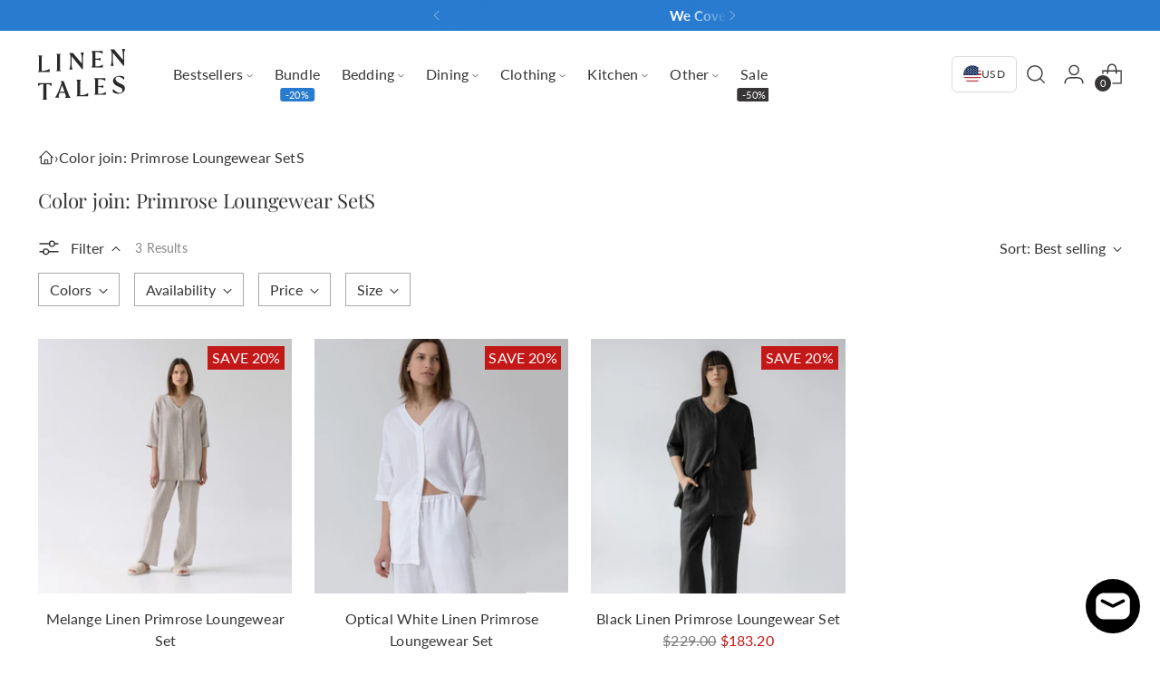

--- FILE ---
content_type: text/html; charset=utf-8
request_url: https://linentales.us/collections/primrose-loungewear-sets
body_size: 67998
content:















<!doctype html>

<html class="no-js" lang="en" style="--announcement-height: 1px;">
  <head>
	<script id="pandectes-rules">   /* PANDECTES-GDPR: DO NOT MODIFY AUTO GENERATED CODE OF THIS SCRIPT */      window.PandectesSettings = {"store":{"id":53502869676,"plan":"premium","theme":"v2-linentales-us/main","primaryLocale":"en","adminMode":false,"headless":false,"storefrontRootDomain":"","checkoutRootDomain":"","storefrontAccessToken":""},"tsPublished":1736161553,"declaration":{"showType":true,"showPurpose":false,"showProvider":false,"declIntroText":"We use cookies to optimize website functionality, analyze the performance, and provide personalized experience to you. Some cookies are essential to make the website operate and function correctly. Those cookies cannot be disabled. In this window you can manage your preference of cookies.","showDateGenerated":true},"language":{"languageMode":"Single","fallbackLanguage":"en","languageDetection":"browser","languagesSupported":[]},"texts":{"managed":{"headerText":{"en":"We respect your privacy"},"consentText":{"en":"This website uses cookies to ensure you get the best experience."},"dismissButtonText":{"en":"Ok"},"linkText":{"en":"Learn more"},"imprintText":{"en":"Imprint"},"preferencesButtonText":{"en":"Preferences"},"allowButtonText":{"en":"Accept"},"denyButtonText":{"en":"Decline"},"leaveSiteButtonText":{"en":"Leave this site"},"cookiePolicyText":{"en":"Cookie policy"},"preferencesPopupTitleText":{"en":"Manage consent preferences"},"preferencesPopupIntroText":{"en":"We use cookies to optimize website functionality, analyze the performance, and provide personalized experience to you. Some cookies are essential to make the website operate and function correctly. Those cookies cannot be disabled. In this window you can manage your preference of cookies."},"preferencesPopupCloseButtonText":{"en":"Close"},"preferencesPopupAcceptAllButtonText":{"en":"Accept all"},"preferencesPopupRejectAllButtonText":{"en":"Reject all"},"preferencesPopupSaveButtonText":{"en":"Save preferences"},"accessSectionTitleText":{"en":"Data portability"},"accessSectionParagraphText":{"en":"You have the right to request access to your data at any time."},"rectificationSectionTitleText":{"en":"Data Rectification"},"rectificationSectionParagraphText":{"en":"You have the right to request your data to be updated whenever you think it is appropriate."},"erasureSectionTitleText":{"en":"Right to be forgotten"},"erasureSectionParagraphText":{"en":"You have the right to ask all your data to be erased. After that, you will no longer be able to access your account."},"declIntroText":{"en":"We use cookies to optimize website functionality, analyze the performance, and provide personalized experience to you. Some cookies are essential to make the website operate and function correctly. Those cookies cannot be disabled. In this window you can manage your preference of cookies."}},"categories":{"strictlyNecessaryCookiesTitleText":{"en":"Strictly necessary cookies"},"functionalityCookiesTitleText":{"en":"Functional cookies"},"performanceCookiesTitleText":{"en":"Performance cookies"},"targetingCookiesTitleText":{"en":"Targeting cookies"},"unclassifiedCookiesTitleText":{"en":"Unclassified cookies"},"strictlyNecessaryCookiesDescriptionText":{"en":"These cookies are essential in order to enable you to move around the website and use its features, such as accessing secure areas of the website. The website cannot function properly without these cookies."},"functionalityCookiesDescriptionText":{"en":"These cookies enable the site to provide enhanced functionality and personalisation. They may be set by us or by third party providers whose services we have added to our pages. If you do not allow these cookies then some or all of these services may not function properly."},"performanceCookiesDescriptionText":{"en":"These cookies enable us to monitor and improve the performance of our website. For example, they allow us to count visits, identify traffic sources and see which parts of the site are most popular."},"targetingCookiesDescriptionText":{"en":"These cookies may be set through our site by our advertising partners. They may be used by those companies to build a profile of your interests and show you relevant adverts on other sites.    They do not store directly personal information, but are based on uniquely identifying your browser and internet device. If you do not allow these cookies, you will experience less targeted advertising."},"unclassifiedCookiesDescriptionText":{"en":"Unclassified cookies are cookies that we are in the process of classifying, together with the providers of individual cookies."}},"auto":{"declName":{"en":"Name"},"declPath":{"en":"Path"},"declType":{"en":"Type"},"declDomain":{"en":"Domain"},"declPurpose":{"en":"Purpose"},"declProvider":{"en":"Provider"},"declRetention":{"en":"Retention"},"declFirstParty":{"en":"First-party"},"declThirdParty":{"en":"Third-party"},"declSeconds":{"en":"seconds"},"declMinutes":{"en":"minutes"},"declHours":{"en":"hours"},"declDays":{"en":"days"},"declMonths":{"en":"months"},"declYears":{"en":"years"},"declSession":{"en":"Session"},"cookiesDetailsText":{"en":"Cookies details"},"preferencesPopupAlwaysAllowedText":{"en":"Always allowed"},"submitButton":{"en":"Submit"},"submittingButton":{"en":"Submitting..."},"cancelButton":{"en":"Cancel"},"guestsSupportInfoText":{"en":"Please login with your customer account to further proceed."},"guestsSupportEmailPlaceholder":{"en":"E-mail address"},"guestsSupportEmailValidationError":{"en":"Email is not valid"},"guestsSupportEmailSuccessTitle":{"en":"Thank you for your request"},"guestsSupportEmailFailureTitle":{"en":"A problem occurred"},"guestsSupportEmailSuccessMessage":{"en":"If you are registered as a customer of this store, you will soon receive an email with instructions on how to proceed."},"guestsSupportEmailFailureMessage":{"en":"Your request was not submitted. Please try again and if problem persists, contact store owner for assistance."},"confirmationSuccessTitle":{"en":"Your request is verified"},"confirmationFailureTitle":{"en":"A problem occurred"},"confirmationSuccessMessage":{"en":"We will soon get back to you as to your request."},"confirmationFailureMessage":{"en":"Your request was not verified. Please try again and if problem persists, contact store owner for assistance"},"consentSectionTitleText":{"en":"Your cookie consent"},"consentSectionNoConsentText":{"en":"You have not consented to the cookies policy of this website."},"consentSectionConsentedText":{"en":"You consented to the cookies policy of this website on"},"consentStatus":{"en":"Consent preference"},"consentDate":{"en":"Consent date"},"consentId":{"en":"Consent ID"},"consentSectionChangeConsentActionText":{"en":"Change consent preference"},"accessSectionGDPRRequestsActionText":{"en":"Data subject requests"},"accessSectionAccountInfoActionText":{"en":"Personal data"},"accessSectionOrdersRecordsActionText":{"en":"Orders"},"accessSectionDownloadReportActionText":{"en":"Request export"},"rectificationCommentPlaceholder":{"en":"Describe what you want to be updated"},"rectificationCommentValidationError":{"en":"Comment is required"},"rectificationSectionEditAccountActionText":{"en":"Request an update"},"erasureSectionRequestDeletionActionText":{"en":"Request personal data deletion"}}},"library":{"previewMode":false,"fadeInTimeout":0,"defaultBlocked":7,"showLink":true,"showImprintLink":false,"showGoogleLink":false,"enabled":true,"cookie":{"name":"_pandectes_gdpr","expiryDays":365,"secure":true,"domain":""},"dismissOnScroll":false,"dismissOnWindowClick":false,"dismissOnTimeout":false,"palette":{"popup":{"background":"#FFFFFF","backgroundForCalculations":{"a":1,"b":255,"g":255,"r":255},"text":"#000000"},"button":{"background":"transparent","backgroundForCalculations":{"a":1,"b":255,"g":255,"r":255},"text":"#000000","textForCalculation":{"a":1,"b":0,"g":0,"r":0},"border":"#000000"}},"content":{"href":"https://linentales-us.myshopify.com/policies/privacy-policy","imprintHref":"/","close":"&#10005;","target":"","logo":"<img class=\"cc-banner-logo\" height=\"40\" width=\"40\" src=\"https://cdn.shopify.com/s/files/1/0535/0286/9676/t/6/assets/pandectes-logo.png?v=1709299276\" alt=\"logo\" />"},"window":"<div role=\"dialog\" aria-live=\"polite\" aria-label=\"cookieconsent\" aria-describedby=\"cookieconsent:desc\" id=\"pandectes-banner\" class=\"cc-window-wrapper cc-top-wrapper\"><div class=\"pd-cookie-banner-window cc-window {{classes}}\"><!--googleoff: all-->{{children}}<!--googleon: all--></div></div>","compliance":{"opt-both":"<div class=\"cc-compliance cc-highlight\">{{deny}}{{allow}}</div>"},"type":"opt-both","layouts":{"basic":"{{logo}}{{messagelink}}{{compliance}}{{close}}"},"position":"top","theme":"wired","revokable":true,"animateRevokable":false,"revokableReset":false,"revokableLogoUrl":"https://cdn.shopify.com/s/files/1/0535/0286/9676/t/6/assets/pandectes-reopen-logo.png?v=1709299277","revokablePlacement":"bottom-left","revokableMarginHorizontal":15,"revokableMarginVertical":15,"static":false,"autoAttach":true,"hasTransition":true,"blacklistPage":[""],"elements":{"close":"<button aria-label=\"dismiss cookie message\" type=\"button\" tabindex=\"0\" class=\"cc-close\">{{close}}</button>","dismiss":"<button aria-label=\"dismiss cookie message\" type=\"button\" tabindex=\"0\" class=\"cc-btn cc-btn-decision cc-dismiss\">{{dismiss}}</button>","allow":"<button aria-label=\"allow cookies\" type=\"button\" tabindex=\"0\" class=\"cc-btn cc-btn-decision cc-allow\">{{allow}}</button>","deny":"<button aria-label=\"deny cookies\" type=\"button\" tabindex=\"0\" class=\"cc-btn cc-btn-decision cc-deny\">{{deny}}</button>","preferences":"<button aria-label=\"settings cookies\" tabindex=\"0\" type=\"button\" class=\"cc-btn cc-settings\" onclick=\"Pandectes.fn.openPreferences()\">{{preferences}}</button>"}},"geolocation":{"auOnly":false,"brOnly":false,"caOnly":false,"chOnly":false,"euOnly":false,"jpOnly":false,"nzOnly":false,"thOnly":false,"zaOnly":false,"canadaOnly":false,"globalVisibility":true},"dsr":{"guestsSupport":false,"accessSectionDownloadReportAuto":false},"banner":{"resetTs":1736161125,"extraCss":"        .cc-banner-logo {max-width: 24em!important;}    @media(min-width: 768px) {.cc-window.cc-floating{max-width: 24em!important;width: 24em!important;}}    .cc-message, .pd-cookie-banner-window .cc-header, .cc-logo {text-align: left}    .cc-window-wrapper{z-index: 2147483647;}    .cc-window{z-index: 2147483647;font-family: inherit;}    .pd-cookie-banner-window .cc-header{font-family: inherit;}    .pd-cp-ui{font-family: inherit; background-color: #FFFFFF;color:#000000;}    button.pd-cp-btn, a.pd-cp-btn{}    input + .pd-cp-preferences-slider{background-color: rgba(0, 0, 0, 0.3)}    .pd-cp-scrolling-section::-webkit-scrollbar{background-color: rgba(0, 0, 0, 0.3)}    input:checked + .pd-cp-preferences-slider{background-color: rgba(0, 0, 0, 1)}    .pd-cp-scrolling-section::-webkit-scrollbar-thumb {background-color: rgba(0, 0, 0, 1)}    .pd-cp-ui-close{color:#000000;}    .pd-cp-preferences-slider:before{background-color: #FFFFFF}    .pd-cp-title:before {border-color: #000000!important}    .pd-cp-preferences-slider{background-color:#000000}    .pd-cp-toggle{color:#000000!important}    @media(max-width:699px) {.pd-cp-ui-close-top svg {fill: #000000}}    .pd-cp-toggle:hover,.pd-cp-toggle:visited,.pd-cp-toggle:active{color:#000000!important}    .pd-cookie-banner-window {box-shadow: 0 0 18px rgb(0 0 0 / 20%);}  ","customJavascript":{"useButtons":true},"showPoweredBy":false,"revokableTrigger":false,"hybridStrict":false,"cookiesBlockedByDefault":"7","isActive":false,"implicitSavePreferences":false,"cookieIcon":false,"blockBots":false,"showCookiesDetails":false,"hasTransition":true,"blockingPage":false,"showOnlyLandingPage":false,"leaveSiteUrl":"https://www.google.com","linkRespectStoreLang":false},"cookies":{"0":[{"name":"keep_alive","type":"http","domain":"linentales-us.myshopify.com","path":"/","provider":"Shopify","firstParty":true,"retention":"30 minute(s)","expires":30,"unit":"declMinutes","purpose":{"en":"Used when international domain redirection is enabled to determine if a request is the first one of a session."}},{"name":"secure_customer_sig","type":"http","domain":"linentales-us.myshopify.com","path":"/","provider":"Shopify","firstParty":true,"retention":"1 year(s)","expires":1,"unit":"declYears","purpose":{"en":"Used to identify a user after they sign into a shop as a customer so they do not need to log in again."}},{"name":"localization","type":"http","domain":"linentales-us.myshopify.com","path":"/","provider":"Shopify","firstParty":true,"retention":"1 year(s)","expires":1,"unit":"declYears","purpose":{"en":"Used to localize the cart to the correct country."}},{"name":"_tracking_consent","type":"http","domain":".linentales-us.myshopify.com","path":"/","provider":"Shopify","firstParty":true,"retention":"1 year(s)","expires":1,"unit":"declYears","purpose":{"en":"Used to store a user's preferences if a merchant has set up privacy rules in the visitor's region."}}],"1":[],"2":[],"4":[{"name":"omnisendSessionID","type":"http","domain":".linentales-us.myshopify.com","path":"/","provider":"Omnisend","firstParty":true,"retention":"30 minute(s)","expires":30,"unit":"declMinutes","purpose":{"en":"Used to identify a session of an anonymous contact or a contact."}},{"name":"soundestID","type":"http","domain":".linentales-us.myshopify.com","path":"/","provider":"Omnisend","firstParty":true,"retention":"Session","expires":-55,"unit":"declYears","purpose":{"en":"Used to identify an anonymous contact."}}],"8":[{"name":"wpm-test-cookie","type":"http","domain":"com","path":"/","provider":"Unknown","firstParty":false,"retention":"Session","expires":1,"unit":"declSeconds","purpose":{"en":""}},{"name":"wpm-test-cookie","type":"http","domain":"linentales-us.myshopify.com","path":"/","provider":"Unknown","firstParty":true,"retention":"Session","expires":1,"unit":"declSeconds","purpose":{"en":""}},{"name":"wpm-test-cookie","type":"http","domain":"myshopify.com","path":"/","provider":"Unknown","firstParty":false,"retention":"Session","expires":1,"unit":"declSeconds","purpose":{"en":""}},{"name":"bugsnag-anonymous-id","type":"html_local","domain":"https://linentales-us.myshopify.com","path":"/","provider":"Unknown","firstParty":true,"retention":"Persistent","expires":1,"unit":"declYears","purpose":{"en":""}},{"name":"_omnisend","type":"html_local","domain":"https://linentales-us.myshopify.com","path":"/","provider":"Unknown","firstParty":true,"retention":"Persistent","expires":1,"unit":"declYears","purpose":{"en":""}},{"name":"shopifyChatData","type":"html_local","domain":"https://linentales-us.myshopify.com","path":"/","provider":"Unknown","firstParty":true,"retention":"Persistent","expires":1,"unit":"declYears","purpose":{"en":""}},{"name":"_omnisend_localStorage","type":"html_local","domain":"https://linentales-us.myshopify.com","path":"/","provider":"Unknown","firstParty":true,"retention":"Persistent","expires":1,"unit":"declYears","purpose":{"en":""}},{"name":"session-storage-test","type":"html_session","domain":"https://linentales-us.myshopify.com","path":"/","provider":"Unknown","firstParty":true,"retention":"Session","expires":1,"unit":"declYears","purpose":{"en":""}},{"name":"flu_stat_recorded","type":"html_session","domain":"https://linentales-us.myshopify.com","path":"/","provider":"Unknown","firstParty":true,"retention":"Session","expires":1,"unit":"declYears","purpose":{"en":""}},{"name":"__storage_test__","type":"html_local","domain":"https://linentales-us.myshopify.com","path":"/","provider":"Unknown","firstParty":true,"retention":"Persistent","expires":1,"unit":"declYears","purpose":{"en":""}}]},"blocker":{"isActive":false,"googleConsentMode":{"id":"","analyticsId":"","adwordsId":"","isActive":false,"adStorageCategory":4,"analyticsStorageCategory":2,"personalizationStorageCategory":1,"functionalityStorageCategory":1,"customEvent":false,"securityStorageCategory":0,"redactData":false,"urlPassthrough":false,"dataLayerProperty":"dataLayer","waitForUpdate":0,"useNativeChannel":false},"facebookPixel":{"id":"","isActive":false,"ldu":false},"microsoft":{"isActive":false,"uetTags":""},"rakuten":{"isActive":false,"cmp":false,"ccpa":false},"klaviyoIsActive":false,"gpcIsActive":false,"defaultBlocked":7,"patterns":{"whiteList":[],"blackList":{"1":[],"2":[],"4":[],"8":[]},"iframesWhiteList":[],"iframesBlackList":{"1":[],"2":[],"4":[],"8":[]},"beaconsWhiteList":[],"beaconsBlackList":{"1":[],"2":[],"4":[],"8":[]}}}}      !function(){"use strict";window.PandectesRules=window.PandectesRules||{},window.PandectesRules.manualBlacklist={1:[],2:[],4:[]},window.PandectesRules.blacklistedIFrames={1:[],2:[],4:[]},window.PandectesRules.blacklistedCss={1:[],2:[],4:[]},window.PandectesRules.blacklistedBeacons={1:[],2:[],4:[]};var e="javascript/blocked";function t(e){return new RegExp(e.replace(/[/\\.+?$()]/g,"\\$&").replace("*","(.*)"))}var n=function(e){var t=arguments.length>1&&void 0!==arguments[1]?arguments[1]:"log";new URLSearchParams(window.location.search).get("log")&&console[t]("PandectesRules: ".concat(e))};function a(e){var t=document.createElement("script");t.async=!0,t.src=e,document.head.appendChild(t)}function r(e,t){var n=Object.keys(e);if(Object.getOwnPropertySymbols){var a=Object.getOwnPropertySymbols(e);t&&(a=a.filter((function(t){return Object.getOwnPropertyDescriptor(e,t).enumerable}))),n.push.apply(n,a)}return n}function o(e){for(var t=1;t<arguments.length;t++){var n=null!=arguments[t]?arguments[t]:{};t%2?r(Object(n),!0).forEach((function(t){s(e,t,n[t])})):Object.getOwnPropertyDescriptors?Object.defineProperties(e,Object.getOwnPropertyDescriptors(n)):r(Object(n)).forEach((function(t){Object.defineProperty(e,t,Object.getOwnPropertyDescriptor(n,t))}))}return e}function i(e){var t=function(e,t){if("object"!=typeof e||!e)return e;var n=e[Symbol.toPrimitive];if(void 0!==n){var a=n.call(e,t||"default");if("object"!=typeof a)return a;throw new TypeError("@@toPrimitive must return a primitive value.")}return("string"===t?String:Number)(e)}(e,"string");return"symbol"==typeof t?t:t+""}function s(e,t,n){return(t=i(t))in e?Object.defineProperty(e,t,{value:n,enumerable:!0,configurable:!0,writable:!0}):e[t]=n,e}function c(e,t){return function(e){if(Array.isArray(e))return e}(e)||function(e,t){var n=null==e?null:"undefined"!=typeof Symbol&&e[Symbol.iterator]||e["@@iterator"];if(null!=n){var a,r,o,i,s=[],c=!0,l=!1;try{if(o=(n=n.call(e)).next,0===t){if(Object(n)!==n)return;c=!1}else for(;!(c=(a=o.call(n)).done)&&(s.push(a.value),s.length!==t);c=!0);}catch(e){l=!0,r=e}finally{try{if(!c&&null!=n.return&&(i=n.return(),Object(i)!==i))return}finally{if(l)throw r}}return s}}(e,t)||d(e,t)||function(){throw new TypeError("Invalid attempt to destructure non-iterable instance.\nIn order to be iterable, non-array objects must have a [Symbol.iterator]() method.")}()}function l(e){return function(e){if(Array.isArray(e))return u(e)}(e)||function(e){if("undefined"!=typeof Symbol&&null!=e[Symbol.iterator]||null!=e["@@iterator"])return Array.from(e)}(e)||d(e)||function(){throw new TypeError("Invalid attempt to spread non-iterable instance.\nIn order to be iterable, non-array objects must have a [Symbol.iterator]() method.")}()}function d(e,t){if(e){if("string"==typeof e)return u(e,t);var n=Object.prototype.toString.call(e).slice(8,-1);return"Object"===n&&e.constructor&&(n=e.constructor.name),"Map"===n||"Set"===n?Array.from(e):"Arguments"===n||/^(?:Ui|I)nt(?:8|16|32)(?:Clamped)?Array$/.test(n)?u(e,t):void 0}}function u(e,t){(null==t||t>e.length)&&(t=e.length);for(var n=0,a=new Array(t);n<t;n++)a[n]=e[n];return a}var f=window.PandectesRulesSettings||window.PandectesSettings,g=!(void 0===window.dataLayer||!Array.isArray(window.dataLayer)||!window.dataLayer.some((function(e){return"pandectes_full_scan"===e.event}))),p=function(){var e,t=arguments.length>0&&void 0!==arguments[0]?arguments[0]:"_pandectes_gdpr",n=("; "+document.cookie).split("; "+t+"=");if(n.length<2)e={};else{var a=n.pop().split(";");e=window.atob(a.shift())}var r=function(e){try{return JSON.parse(e)}catch(e){return!1}}(e);return!1!==r?r:e}(),h=f.banner.isActive,y=f.blocker,v=y.defaultBlocked,w=y.patterns,m=p&&null!==p.preferences&&void 0!==p.preferences?p.preferences:null,b=g?0:h?null===m?v:m:0,k={1:!(1&b),2:!(2&b),4:!(4&b)},_=w.blackList,S=w.whiteList,L=w.iframesBlackList,C=w.iframesWhiteList,P=w.beaconsBlackList,A=w.beaconsWhiteList,O={blackList:[],whiteList:[],iframesBlackList:{1:[],2:[],4:[],8:[]},iframesWhiteList:[],beaconsBlackList:{1:[],2:[],4:[],8:[]},beaconsWhiteList:[]};[1,2,4].map((function(e){var n;k[e]||((n=O.blackList).push.apply(n,l(_[e].length?_[e].map(t):[])),O.iframesBlackList[e]=L[e].length?L[e].map(t):[],O.beaconsBlackList[e]=P[e].length?P[e].map(t):[])})),O.whiteList=S.length?S.map(t):[],O.iframesWhiteList=C.length?C.map(t):[],O.beaconsWhiteList=A.length?A.map(t):[];var E={scripts:[],iframes:{1:[],2:[],4:[]},beacons:{1:[],2:[],4:[]},css:{1:[],2:[],4:[]}},I=function(t,n){return t&&(!n||n!==e)&&(!O.blackList||O.blackList.some((function(e){return e.test(t)})))&&(!O.whiteList||O.whiteList.every((function(e){return!e.test(t)})))},B=function(e,t){var n=O.iframesBlackList[t],a=O.iframesWhiteList;return e&&(!n||n.some((function(t){return t.test(e)})))&&(!a||a.every((function(t){return!t.test(e)})))},j=function(e,t){var n=O.beaconsBlackList[t],a=O.beaconsWhiteList;return e&&(!n||n.some((function(t){return t.test(e)})))&&(!a||a.every((function(t){return!t.test(e)})))},T=new MutationObserver((function(e){for(var t=0;t<e.length;t++)for(var n=e[t].addedNodes,a=0;a<n.length;a++){var r=n[a],o=r.dataset&&r.dataset.cookiecategory;if(1===r.nodeType&&"LINK"===r.tagName){var i=r.dataset&&r.dataset.href;if(i&&o)switch(o){case"functionality":case"C0001":E.css[1].push(i);break;case"performance":case"C0002":E.css[2].push(i);break;case"targeting":case"C0003":E.css[4].push(i)}}}})),R=new MutationObserver((function(t){for(var a=0;a<t.length;a++)for(var r=t[a].addedNodes,o=function(){var t=r[i],a=t.src||t.dataset&&t.dataset.src,o=t.dataset&&t.dataset.cookiecategory;if(1===t.nodeType&&"IFRAME"===t.tagName){if(a){var s=!1;B(a,1)||"functionality"===o||"C0001"===o?(s=!0,E.iframes[1].push(a)):B(a,2)||"performance"===o||"C0002"===o?(s=!0,E.iframes[2].push(a)):(B(a,4)||"targeting"===o||"C0003"===o)&&(s=!0,E.iframes[4].push(a)),s&&(t.removeAttribute("src"),t.setAttribute("data-src",a))}}else if(1===t.nodeType&&"IMG"===t.tagName){if(a){var c=!1;j(a,1)?(c=!0,E.beacons[1].push(a)):j(a,2)?(c=!0,E.beacons[2].push(a)):j(a,4)&&(c=!0,E.beacons[4].push(a)),c&&(t.removeAttribute("src"),t.setAttribute("data-src",a))}}else if(1===t.nodeType&&"SCRIPT"===t.tagName){var l=t.type,d=!1;if(I(a,l)?(n("rule blocked: ".concat(a)),d=!0):a&&o?n("manually blocked @ ".concat(o,": ").concat(a)):o&&n("manually blocked @ ".concat(o,": inline code")),d){E.scripts.push([t,l]),t.type=e;t.addEventListener("beforescriptexecute",(function n(a){t.getAttribute("type")===e&&a.preventDefault(),t.removeEventListener("beforescriptexecute",n)})),t.parentElement&&t.parentElement.removeChild(t)}}},i=0;i<r.length;i++)o()})),D=document.createElement,x={src:Object.getOwnPropertyDescriptor(HTMLScriptElement.prototype,"src"),type:Object.getOwnPropertyDescriptor(HTMLScriptElement.prototype,"type")};window.PandectesRules.unblockCss=function(e){var t=E.css[e]||[];t.length&&n("Unblocking CSS for ".concat(e)),t.forEach((function(e){var t=document.querySelector('link[data-href^="'.concat(e,'"]'));t.removeAttribute("data-href"),t.href=e})),E.css[e]=[]},window.PandectesRules.unblockIFrames=function(e){var t=E.iframes[e]||[];t.length&&n("Unblocking IFrames for ".concat(e)),O.iframesBlackList[e]=[],t.forEach((function(e){var t=document.querySelector('iframe[data-src^="'.concat(e,'"]'));t.removeAttribute("data-src"),t.src=e})),E.iframes[e]=[]},window.PandectesRules.unblockBeacons=function(e){var t=E.beacons[e]||[];t.length&&n("Unblocking Beacons for ".concat(e)),O.beaconsBlackList[e]=[],t.forEach((function(e){var t=document.querySelector('img[data-src^="'.concat(e,'"]'));t.removeAttribute("data-src"),t.src=e})),E.beacons[e]=[]},window.PandectesRules.unblockInlineScripts=function(e){var t=1===e?"functionality":2===e?"performance":"targeting",a=document.querySelectorAll('script[type="javascript/blocked"][data-cookiecategory="'.concat(t,'"]'));n("unblockInlineScripts: ".concat(a.length," in ").concat(t)),a.forEach((function(e){var t=document.createElement("script");t.type="text/javascript",e.hasAttribute("src")?t.src=e.getAttribute("src"):t.textContent=e.textContent,document.head.appendChild(t),e.parentNode.removeChild(e)}))},window.PandectesRules.unblockInlineCss=function(e){var t=1===e?"functionality":2===e?"performance":"targeting",a=document.querySelectorAll('link[data-cookiecategory="'.concat(t,'"]'));n("unblockInlineCss: ".concat(a.length," in ").concat(t)),a.forEach((function(e){e.href=e.getAttribute("data-href")}))},window.PandectesRules.unblock=function(e){e.length<1?(O.blackList=[],O.whiteList=[],O.iframesBlackList=[],O.iframesWhiteList=[]):(O.blackList&&(O.blackList=O.blackList.filter((function(t){return e.every((function(e){return"string"==typeof e?!t.test(e):e instanceof RegExp?t.toString()!==e.toString():void 0}))}))),O.whiteList&&(O.whiteList=[].concat(l(O.whiteList),l(e.map((function(e){if("string"==typeof e){var n=".*"+t(e)+".*";if(O.whiteList.every((function(e){return e.toString()!==n.toString()})))return new RegExp(n)}else if(e instanceof RegExp&&O.whiteList.every((function(t){return t.toString()!==e.toString()})))return e;return null})).filter(Boolean)))));var a=0;l(E.scripts).forEach((function(e,t){var n=c(e,2),r=n[0],o=n[1];if(function(e){var t=e.getAttribute("src");return O.blackList&&O.blackList.every((function(e){return!e.test(t)}))||O.whiteList&&O.whiteList.some((function(e){return e.test(t)}))}(r)){for(var i=document.createElement("script"),s=0;s<r.attributes.length;s++){var l=r.attributes[s];"src"!==l.name&&"type"!==l.name&&i.setAttribute(l.name,r.attributes[s].value)}i.setAttribute("src",r.src),i.setAttribute("type",o||"application/javascript"),document.head.appendChild(i),E.scripts.splice(t-a,1),a++}})),0==O.blackList.length&&0===O.iframesBlackList[1].length&&0===O.iframesBlackList[2].length&&0===O.iframesBlackList[4].length&&0===O.beaconsBlackList[1].length&&0===O.beaconsBlackList[2].length&&0===O.beaconsBlackList[4].length&&(n("Disconnecting observers"),R.disconnect(),T.disconnect())};var N=f.store,U=N.adminMode,z=N.headless,M=N.storefrontRootDomain,q=N.checkoutRootDomain,F=N.storefrontAccessToken,W=f.banner.isActive,H=f.blocker.defaultBlocked;W&&function(e){if(window.Shopify&&window.Shopify.customerPrivacy)e();else{var t=null;window.Shopify&&window.Shopify.loadFeatures&&window.Shopify.trackingConsent?e():t=setInterval((function(){window.Shopify&&window.Shopify.loadFeatures&&(clearInterval(t),window.Shopify.loadFeatures([{name:"consent-tracking-api",version:"0.1"}],(function(t){t?n("Shopify.customerPrivacy API - failed to load"):(n("shouldShowBanner() -> ".concat(window.Shopify.trackingConsent.shouldShowBanner()," | saleOfDataRegion() -> ").concat(window.Shopify.trackingConsent.saleOfDataRegion())),e())})))}),10)}}((function(){!function(){var e=window.Shopify.trackingConsent;if(!1!==e.shouldShowBanner()||null!==m||7!==H)try{var t=U&&!(window.Shopify&&window.Shopify.AdminBarInjector),a={preferences:!(1&b)||g||t,analytics:!(2&b)||g||t,marketing:!(4&b)||g||t};z&&(a.headlessStorefront=!0,a.storefrontRootDomain=null!=M&&M.length?M:window.location.hostname,a.checkoutRootDomain=null!=q&&q.length?q:"checkout.".concat(window.location.hostname),a.storefrontAccessToken=null!=F&&F.length?F:""),e.firstPartyMarketingAllowed()===a.marketing&&e.analyticsProcessingAllowed()===a.analytics&&e.preferencesProcessingAllowed()===a.preferences||e.setTrackingConsent(a,(function(e){e&&e.error?n("Shopify.customerPrivacy API - failed to setTrackingConsent"):n("setTrackingConsent(".concat(JSON.stringify(a),")"))}))}catch(e){n("Shopify.customerPrivacy API - exception")}}(),function(){if(z){var e=window.Shopify.trackingConsent,t=e.currentVisitorConsent();if(navigator.globalPrivacyControl&&""===t.sale_of_data){var a={sale_of_data:!1,headlessStorefront:!0};a.storefrontRootDomain=null!=M&&M.length?M:window.location.hostname,a.checkoutRootDomain=null!=q&&q.length?q:"checkout.".concat(window.location.hostname),a.storefrontAccessToken=null!=F&&F.length?F:"",e.setTrackingConsent(a,(function(e){e&&e.error?n("Shopify.customerPrivacy API - failed to setTrackingConsent({".concat(JSON.stringify(a),")")):n("setTrackingConsent(".concat(JSON.stringify(a),")"))}))}}}()}));var G=["AT","BE","BG","HR","CY","CZ","DK","EE","FI","FR","DE","GR","HU","IE","IT","LV","LT","LU","MT","NL","PL","PT","RO","SK","SI","ES","SE","GB","LI","NO","IS"],J=f.banner,V=J.isActive,K=J.hybridStrict,$=f.geolocation,Y=$.caOnly,Z=void 0!==Y&&Y,Q=$.euOnly,X=void 0!==Q&&Q,ee=$.brOnly,te=void 0!==ee&&ee,ne=$.jpOnly,ae=void 0!==ne&&ne,re=$.thOnly,oe=void 0!==re&&re,ie=$.chOnly,se=void 0!==ie&&ie,ce=$.zaOnly,le=void 0!==ce&&ce,de=$.canadaOnly,ue=void 0!==de&&de,fe=$.globalVisibility,ge=void 0===fe||fe,pe=f.blocker,he=pe.defaultBlocked,ye=void 0===he?7:he,ve=pe.googleConsentMode,we=ve.isActive,me=ve.customEvent,be=ve.id,ke=void 0===be?"":be,_e=ve.analyticsId,Se=void 0===_e?"":_e,Le=ve.adwordsId,Ce=void 0===Le?"":Le,Pe=ve.redactData,Ae=ve.urlPassthrough,Oe=ve.adStorageCategory,Ee=ve.analyticsStorageCategory,Ie=ve.functionalityStorageCategory,Be=ve.personalizationStorageCategory,je=ve.securityStorageCategory,Te=ve.dataLayerProperty,Re=void 0===Te?"dataLayer":Te,De=ve.waitForUpdate,xe=void 0===De?0:De,Ne=ve.useNativeChannel,Ue=void 0!==Ne&&Ne;function ze(){window[Re].push(arguments)}window[Re]=window[Re]||[];var Me,qe,Fe={hasInitialized:!1,useNativeChannel:!1,ads_data_redaction:!1,url_passthrough:!1,data_layer_property:"dataLayer",storage:{ad_storage:"granted",ad_user_data:"granted",ad_personalization:"granted",analytics_storage:"granted",functionality_storage:"granted",personalization_storage:"granted",security_storage:"granted"}};if(V&&we){var We=ye&Oe?"denied":"granted",He=ye&Ee?"denied":"granted",Ge=ye&Ie?"denied":"granted",Je=ye&Be?"denied":"granted",Ve=ye&je?"denied":"granted";Fe.hasInitialized=!0,Fe.useNativeChannel=Ue,Fe.url_passthrough=Ae,Fe.ads_data_redaction="denied"===We&&Pe,Fe.storage.ad_storage=We,Fe.storage.ad_user_data=We,Fe.storage.ad_personalization=We,Fe.storage.analytics_storage=He,Fe.storage.functionality_storage=Ge,Fe.storage.personalization_storage=Je,Fe.storage.security_storage=Ve,Fe.data_layer_property=Re||"dataLayer",Fe.ads_data_redaction&&ze("set","ads_data_redaction",Fe.ads_data_redaction),Fe.url_passthrough&&ze("set","url_passthrough",Fe.url_passthrough),function(){!1===Ue?console.log("Pandectes: Google Consent Mode (av2)"):console.log("Pandectes: Google Consent Mode (av2nc)");var e=b!==ye?{wait_for_update:xe||500}:xe?{wait_for_update:xe}:{};ge&&!K?ze("consent","default",o(o({},Fe.storage),e)):(ze("consent","default",o(o(o({},Fe.storage),e),{},{region:[].concat(l(X||K?G:[]),l(Z&&!K?["US-CA","US-VA","US-CT","US-UT","US-CO"]:[]),l(te&&!K?["BR"]:[]),l(ae&&!K?["JP"]:[]),l(ue&&!K?["CA"]:[]),l(oe&&!K?["TH"]:[]),l(se&&!K?["CH"]:[]),l(le&&!K?["ZA"]:[]))})),ze("consent","default",{ad_storage:"granted",ad_user_data:"granted",ad_personalization:"granted",analytics_storage:"granted",functionality_storage:"granted",personalization_storage:"granted",security_storage:"granted"}));if(null!==m){var t=b&Oe?"denied":"granted",n=b&Ee?"denied":"granted",r=b&Ie?"denied":"granted",i=b&Be?"denied":"granted",s=b&je?"denied":"granted";Fe.storage.ad_storage=t,Fe.storage.ad_user_data=t,Fe.storage.ad_personalization=t,Fe.storage.analytics_storage=n,Fe.storage.functionality_storage=r,Fe.storage.personalization_storage=i,Fe.storage.security_storage=s,ze("consent","update",Fe.storage)}(ke.length||Se.length||Ce.length)&&(window[Fe.data_layer_property].push({"pandectes.start":(new Date).getTime(),event:"pandectes-rules.min.js"}),(Se.length||Ce.length)&&ze("js",new Date));var c="https://www.googletagmanager.com";if(ke.length){var d=ke.split(",");window[Fe.data_layer_property].push({"gtm.start":(new Date).getTime(),event:"gtm.js"});for(var u=0;u<d.length;u++){var f="dataLayer"!==Fe.data_layer_property?"&l=".concat(Fe.data_layer_property):"";a("".concat(c,"/gtm.js?id=").concat(d[u].trim()).concat(f))}}if(Se.length)for(var g=Se.split(","),p=0;p<g.length;p++){var h=g[p].trim();h.length&&(a("".concat(c,"/gtag/js?id=").concat(h)),ze("config",h,{send_page_view:!1}))}if(Ce.length)for(var y=Ce.split(","),v=0;v<y.length;v++){var w=y[v].trim();w.length&&(a("".concat(c,"/gtag/js?id=").concat(w)),ze("config",w,{allow_enhanced_conversions:!0}))}}()}V&&me&&(qe={event:"Pandectes_Consent_Update",pandectes_status:7===(Me=b)?"deny":0===Me?"allow":"mixed",pandectes_categories:{C0000:"allow",C0001:k[1]?"allow":"deny",C0002:k[2]?"allow":"deny",C0003:k[4]?"allow":"deny"}},window[Re].push(qe),null!==m&&function(e){if(window.Shopify&&window.Shopify.analytics)e();else{var t=null;window.Shopify&&window.Shopify.analytics?e():t=setInterval((function(){window.Shopify&&window.Shopify.analytics&&(clearInterval(t),e())}),10)}}((function(){console.log("publishing Web Pixels API custom event"),window.Shopify.analytics.publish("Pandectes_Consent_Update",qe)})));var Ke=f.blocker,$e=Ke.klaviyoIsActive,Ye=Ke.googleConsentMode.adStorageCategory;$e&&window.addEventListener("PandectesEvent_OnConsent",(function(e){var t=e.detail.preferences;if(null!=t){var n=t&Ye?"denied":"granted";void 0!==window.klaviyo&&window.klaviyo.isIdentified()&&window.klaviyo.push(["identify",{ad_personalization:n,ad_user_data:n}])}})),f.banner.revokableTrigger&&window.addEventListener("PandectesEvent_OnInitialize",(function(){document.querySelectorAll('[href*="#reopenBanner"]').forEach((function(e){e.onclick=function(e){e.preventDefault(),window.Pandectes.fn.revokeConsent()}}))}));var Ze=f.banner.isActive,Qe=f.blocker,Xe=Qe.defaultBlocked,et=void 0===Xe?7:Xe,tt=Qe.microsoft,nt=tt.isActive,at=tt.uetTags,rt=tt.dataLayerProperty,ot=void 0===rt?"uetq":rt,it={hasInitialized:!1,data_layer_property:"uetq",storage:{ad_storage:"granted"}};if(window[ot]=window[ot]||[],nt&&ft("_uetmsdns","1",365),Ze&&nt){var st=4&et?"denied":"granted";if(it.hasInitialized=!0,it.storage.ad_storage=st,window[ot].push("consent","default",it.storage),"granted"==st&&(ft("_uetmsdns","0",365),console.log("setting cookie")),null!==m){var ct=4&b?"denied":"granted";it.storage.ad_storage=ct,window[ot].push("consent","update",it.storage),"granted"===ct&&ft("_uetmsdns","0",365)}if(at.length)for(var lt=at.split(","),dt=0;dt<lt.length;dt++)lt[dt].trim().length&&ut(lt[dt])}function ut(e){var t=document.createElement("script");t.type="text/javascript",t.src="//bat.bing.com/bat.js",t.onload=function(){var t={ti:e};t.q=window.uetq,window.uetq=new UET(t),window.uetq.push("consent","default",{ad_storage:"denied"}),window[ot].push("pageLoad")},document.head.appendChild(t)}function ft(e,t,n){var a=new Date;a.setTime(a.getTime()+24*n*60*60*1e3);var r="expires="+a.toUTCString();document.cookie="".concat(e,"=").concat(t,"; ").concat(r,"; path=/; secure; samesite=strict")}window.PandectesRules.gcm=Fe;var gt=f.banner.isActive,pt=f.blocker.isActive;n("Prefs: ".concat(b," | Banner: ").concat(gt?"on":"off"," | Blocker: ").concat(pt?"on":"off"));var ht=null===m&&/\/checkouts\//.test(window.location.pathname);0!==b&&!1===g&&pt&&!ht&&(n("Blocker will execute"),document.createElement=function(){for(var t=arguments.length,n=new Array(t),a=0;a<t;a++)n[a]=arguments[a];if("script"!==n[0].toLowerCase())return D.bind?D.bind(document).apply(void 0,n):D;var r=D.bind(document).apply(void 0,n);try{Object.defineProperties(r,{src:o(o({},x.src),{},{set:function(t){I(t,r.type)&&x.type.set.call(this,e),x.src.set.call(this,t)}}),type:o(o({},x.type),{},{get:function(){var t=x.type.get.call(this);return t===e||I(this.src,t)?null:t},set:function(t){var n=I(r.src,r.type)?e:t;x.type.set.call(this,n)}})}),r.setAttribute=function(t,n){if("type"===t){var a=I(r.src,r.type)?e:n;x.type.set.call(r,a)}else"src"===t?(I(n,r.type)&&x.type.set.call(r,e),x.src.set.call(r,n)):HTMLScriptElement.prototype.setAttribute.call(r,t,n)}}catch(e){console.warn("Yett: unable to prevent script execution for script src ",r.src,".\n",'A likely cause would be because you are using a third-party browser extension that monkey patches the "document.createElement" function.')}return r},R.observe(document.documentElement,{childList:!0,subtree:!0}),T.observe(document.documentElement,{childList:!0,subtree:!0}))}();
</script>
	





    <script async src="//linentales.us/cdn/shop/t/6/assets/geolizr-lib.js?v=52600507088314058931695733836" type="text/javascript"></script>

<script>
    if(typeof Geolizr === "undefined") {
        var Geolizr = {};
        Geolizr.currencyDynamicCountry = false;
        Geolizr.version = 20200327;
        Geolizr.waitforMoneyFormat = true;
    }

    // save geolizr-lib.js url to the sessionStorage
    sessionStorage.setItem('geolizr_lib_url', "//linentales.us/cdn/shop/t/6/assets/geolizr-lib.js?v=52600507088314058931695733836");
    if(typeof Geolizr.events === "undefined") Geolizr.events = {};
    if(typeof Geolizr.geolizrEvents === "undefined") Geolizr.geolizrEvents = [];

    Geolizr.config = function(config) {
        Geolizr.currency_widget_enabled = config.currency_widget_enabled === "true" || false;
        Geolizr.shopCurrency = 'USD';
        Geolizr.shopifyFormatMoneySet = false;
        Geolizr.observeElements = [];
    };

    
    
    
    Geolizr.moneyFormats = ;
    

    Geolizr.shopifyCurrencyList = [];
    Geolizr.shopifyCurrency = {};
    Geolizr.shopifyCurrencyListIndex = {};
    let setShopifyCurrencyToGeolizr = function() {
        let GeolizrEachCurrency = {};
        
        GeolizrEachCurrency = {
            "iso_code": "CAD",
            "name": "Canadian Dollar",
            "symbol": "$",
            "shop_currency": false
        };
        if(GeolizrEachCurrency.shop_currency) {
            Geolizr.shopifyCurrency = GeolizrEachCurrency;
        }
        Geolizr.shopifyCurrencyList.push(GeolizrEachCurrency);
        Geolizr.shopifyCurrencyListIndex[GeolizrEachCurrency.iso_code] = Geolizr.shopifyCurrencyList.indexOf(GeolizrEachCurrency);
        
        GeolizrEachCurrency = {
            "iso_code": "USD",
            "name": "United States Dollar",
            "symbol": "$",
            "shop_currency": true
        };
        if(GeolizrEachCurrency.shop_currency) {
            Geolizr.shopifyCurrency = GeolizrEachCurrency;
        }
        Geolizr.shopifyCurrencyList.push(GeolizrEachCurrency);
        Geolizr.shopifyCurrencyListIndex[GeolizrEachCurrency.iso_code] = Geolizr.shopifyCurrencyList.indexOf(GeolizrEachCurrency);
        
    }

    setShopifyCurrencyToGeolizr();
    /* Geolizr Provider Setter */
    Geolizr.presetService = false;
    Geolizr.activateIpInfo = function(accessKey) { Geolizr.presetService = { name: 'ipInfo', accessKey: accessKey }; };
    Geolizr.activateLovelyAppProvider = function() { Geolizr.presetService = { name: 'lovelyAppProvider' }; };
    Geolizr.activateIpApiCo = function(accessKey) { Geolizr.presetService = { name: 'ipApiCo', accessKey: accessKey }; };
    Geolizr.activateDbIpProvider = function(accessKey) { Geolizr.presetService = { name: 'dbIpProvider', accessKey: accessKey }; };
    Geolizr.activateIpStackProvider = function(accessKey) { Geolizr.presetService = { name: 'ipStackProvider', accessKey: accessKey }; };
    Geolizr.activateGeolizrIPApiProvider = function(accessKey) { Geolizr.presetService = { name: 'geolizrIpApiProvider', accessKey: accessKey }; };

    

    /* Service Aliase */
    Geolizr.activateFreegeoip = Geolizr.activateIpStackProvider;
    Geolizr.requestLocaleRootUrl = "\/";
    Geolizr.addSystemEventListener = function(name, callback) {
        if (typeof Geolizr.realInit !== 'undefined') {
            Geolizr.realInit(function($) {
                callback({jquery: $});
            })
        } else {
            Geolizr.geolizrEvents.push(new CustomEvent(name));
            document.addEventListener(name, callback);
        }
    };

    Geolizr.addEventListener = function(name, callback, priority) {
        if(typeof priority == "undefined") priority = 100;
        if(typeof Geolizr.realAddEventListener === "undefined") {
            if (!Geolizr.events[name]) Geolizr.events[name] = [];
            Geolizr.events[name].push({callback: callback, priority: priority});
        } else {
            Geolizr.realAddEventListener(name, callback, priority);
        }
    };

    Geolizr.getGeoData = function(callback) {
        if(typeof Geolizr.realGetGeoData === "undefined") {
            Geolizr.addEventListener('geolizr.init', function() {
                Geolizr.getGeoData(callback);
            }, 200)
        } else {
            Geolizr.realGetGeoData(callback);
        }
    };

    Geolizr.init = function(callback, priority) {
        if(typeof Geolizr.realInit === "undefined")
            Geolizr.addEventListener("geolizr.init", callback, priority);
        else
            Geolizr.realInit(callback, priority);
    };


    Geolizr.notification_widget_enabled = ;
    Geolizr.popup_widget_enabled = ;
    Geolizr.api_widget_enabled = ;
    Geolizr.currency_widget_enabled = ;
    Geolizr.redirect_widget_enabled = ;

    Geolizr.enables = {
        'notification_widget_enabled': Geolizr.notification_widget_enabled,
        'popup_widget_enabled': Geolizr.popup_widget_enabled,
        'api_widget_enabled': Geolizr.api_widget_enabled,
        'currency_widget_enabled': Geolizr.currency_widget_enabled,
        'redirect_widget_enabled': Geolizr.redirect_widget_enabled
    };

    if(Geolizr.popup_widget_enabled || Geolizr.notification_widget_enabled || Geolizr.currency_widget_enabled) {
        
        Geolizr.geolizrCssFile = "//linentales.us/cdn/shop/t/6/assets/geolizr-lib.css?v=59017386019965299001695733835";
        
    }

</script>
<style>
    .geolizr-currency-switch-wrapper { visibility: hidden; }
    #geolizr-notification{position:fixed!important;top:0!important;left:0!important;margin:0!important;padding:0!important;width:100%!important;height:auto!important;min-height:0!important;max-height:none!important;z-index:10000000!important}
    #geolizr-notification>#geolizr-notification-message-wrapper{text-align:center!important;width:100%!important;padding:10px;-webkit-box-shadow:10px 10px 5px 0 rgba(143,143,143,.35);-moz-box-shadow:10px 10px 5px 0 rgba(143,143,143,.35);box-shadow:10px 10px 5px 0 rgba(143,143,143,.35)}
    #geolizr-dismiss-notification{box-sizing:content-box;padding:5px!important;margin:0!important;position:absolute!important;right:8px!important;text-decoration:none!important;font-family:Arial,serif ! important;top:8px!important;height:15px!important;border-radius:15px;width:15px!important;line-height:16px;font-size:20px;font-weight:700;cursor:pointer;display:inline-block}
    .geolizr-popup-background{position:fixed;top:0;left:0;right:0;bottom:0;height:100%;width:100%;z-index:10000005!important}
    .geolizr-popup{position:fixed!important;width:560px!important;height:400px!important;z-index:10000010!important;border:1px solid grey}
    .geolizr-popup.gp-center{top:50%!important;left:50%!important;margin-top:-200px!important;margin-left:-280px!important}
    .geolizr-popup.gp-mobile{width:84%!important;height:84%!important;top:0!important;left:0!important;margin:8%}
    #geolizr-popup-content-iframe{width:100%!important;height:100%!important;border:0}
    .slideInDown { -webkit-animation-name: slideInDown; animation-name: slideInDown; -webkit-animation-duration: 1s; animation-duration: 1s; -webkit-animation-fill-mode: both; animation-fill-mode: both; }
    @-webkit-keyframes slideInDown { 0% { -webkit-transform: translateY(-100%); transform: translateY(-100%); visibility: visible;} 100% {-webkit-transform: translateY(0); transform: translateY(0); } }
    @keyframes slideInDown { 0% {-webkit-transform: translateY(-100%); transform: translateY(-100%);visibility: visible; } 100% { -webkit-transform: translateY(0); transform: translateY(0); } }
    .geolizr-currency-switch-wrapper.geolizr-absolute-auto{z-index:10000000;position:fixed}
    .geolizr-currency-switch-wrapper{z-index:10000000!important;height:20px;width:85px;position:relative}
    .geolizr-currency-switcher{padding:1px 10px;margin:0;width:85px;height:30px;border-radius:4px;box-sizing: border-box;}
    .geolizr-currency-links{overflow:scroll;overflow-x:hidden;border-radius:4px;padding:5px 10px;margin:0;list-style:none;line-height:1.42857143;background-color:#fff;width:82px;max-height:200px;display:none}
    .geolizr-currency-switch-wrapper .geolizr-currency-links-up{bottom:30px;position:absolute}
    .geolizr-currency-switch-wrapper .geolizr-currency-links-down{top:30px;position:absolute}
    li.geolizr-currency-list-li{float:none!important;margin:0!important;padding:0 0 0 10px}
    .geolizr-currency-list-link{white-space:nowrap}
    .geolizr-currency-link i,.geolizr-currency-list-link i{width:16px!important;height:11px}
    [class^="famfamfam-flag"]{display:inline-block;width:16px;height:11px;line-height:11px}
    .no-scroll .geolizr-currency-links { overflow: hidden; width: 60px; left: 23px; text-align: left;}
    .geolizr-currency-switcher-value{width:42px;min-width:42px;max-width:42px;display:inline-block;text-align:left}
    .geolizr-currency-switcher-arrow-down,.geolizr-currency-switcher-arrow-up{content:"s";position:absolute;right:5px;top:5px;width:14px;height:14px;margin:0}
    .geolizr-currency-switcher-arrow-down,.geolizr-currency-switcher-arrow-up{ transition: transform .2s ease-in-out;content: ""; background-image: url("data:image/svg+xml;charset=UTF-8,%3csvg xmlns='http://www.w3.org/2000/svg' viewBox='0 0 14.0 14.0' height='14.0px' width='14.0px' style='position: absolute;'%3e%3cpath d='M1 4.5 L7.0 10.5 L13.0 4.5' fill='transparent' stroke='%23000' stroke-width='1px'%3e%3c/path%3e%3c/svg%3e"); }
    .open .geolizr-currency-switcher-arrow-down,.geolizr-currency-switcher-arrow-up{transform:rotate(180deg)}
    .open .geolizr-currency-switcher-arrow-up{transform:rotate(0deg)}
    .geolizr-selectable-currency{width:42px;min-width:42px;max-width:42px;display:inline-block;text-align:left}
    .geolizr-shop-currency{width:42px;min-width:42px;max-width:42px;display:inline-block}
    .geolizr-currency-link li{padding:0;margin:0}
    #geolizr-notification-spanner{width:100%!important;line-height:4px!important;height:4px!important;min-height:4px!important;max-height:4px!important}
    body.geolizr-popup-open { overflow: hidden; }
</style>

        <meta charset="UTF-8">
    <meta http-equiv="X-UA-Compatible" content="IE=edge,chrome=1">
    <meta name="viewport" content="width=device-width,initial-scale=1">
    




  <meta name="description" content="Linen Tales USA">



    
    	<link rel="canonical" href="https://linentales.us/collections/primrose-loungewear-sets" />
    
    <link rel="alternate" hreflang="en-us" href="https://linentales.us/collections/primrose-loungewear-sets" />
    
    <link rel="alternate" hreflang="x-default" href="https://linentales.us/collections/primrose-loungewear-sets" />
    <link rel="preconnect" href="https://cdn.shopify.com" crossorigin><link rel="shortcut icon" href="//linentales.us/cdn/shop/files/linentales-favicon-png.png?crop=center&height=32&v=1699345763&width=32" type="image/png"><title>Color join: Primrose Loungewear SetS
&ndash; Linen Tales USA</title>

    





  
  




<meta property="og:url" content="https://linentales.us/collections/primrose-loungewear-sets">
<meta property="og:site_name" content="Linen Tales USA">
<meta property="og:type" content="website">
<meta property="og:title" content="Color join: Primrose Loungewear SetS">
<meta property="og:description" content="Linen Tales USA">
<meta property="og:image" content="http://linentales.us/cdn/shop/files/Linen_tales_logo_black_8_1572x940.png?v=1691135113">
<meta property="og:image:secure_url" content="https://linentales.us/cdn/shop/files/Linen_tales_logo_black_8_1572x940.png?v=1691135113">



<meta name="twitter:title" content="Color join: Primrose Loungewear SetS">
<meta name="twitter:description" content="Linen Tales USA">
<meta name="twitter:card" content="summary_large_image">
<meta name="twitter:image" content="https://linentales.us/cdn/shop/files/Linen_tales_logo_black_8_1572x940.png?v=1691135113">
<meta name="twitter:image:width" content="480">
<meta name="twitter:image:height" content="480">


    <script>
  console.log('Stiletto v2.2.1 by Fluorescent');

  document.documentElement.className = document.documentElement.className.replace('no-js', '');
  if (window.matchMedia(`(prefers-reduced-motion: reduce)`) === true || window.matchMedia(`(prefers-reduced-motion: reduce)`).matches === true) {
    document.documentElement.classList.add('prefers-reduced-motion');
  } else {
    document.documentElement.classList.add('do-anim');
  }

  window.theme = {
    version: 'v2.2.1',
    themeName: 'Stiletto',
    moneyFormat: "${{amount}}",
    strings: {
      name: "Linen Tales USA",
      accessibility: {
        play_video: "Play",
        pause_video: "Pause",
        range_lower: "Lower",
        range_upper: "Upper"
      },
      product: {
        no_shipping_rates: "Shipping rate unavailable",
        country_placeholder: "Country\/Region",
        review: "Write a review"
      },
      products: {
        product: {
          unavailable: "Unavailable",
          unitPrice: "Unit price",
          unitPriceSeparator: "per",
          sku: "SKU"
        }
      },
      cart: {
        editCartNote: "Edit order notes",
        addCartNote: "Add order notes",
        quantityError: "You have the maximum number of this product in your cart"
      },
      pagination: {
        viewing: "You’re viewing {{ of }} of {{ total }}",
        products: "products",
        results: "results"
      }
    },
    routes: {
      root: "/",
      cart: {
        base: "/cart",
        add: "/cart/add",
        change: "/cart/change",
        update: "/cart/update",
        clear: "/cart/clear",
        // Manual routes until Shopify adds support
        shipping: "/cart/shipping_rates",
      },
      // Manual routes until Shopify adds support
      products: "/products",
      productRecommendations: "/recommendations/products",
      predictive_search_url: '/search/suggest',
    },
    icons: {
      chevron: "\u003cspan class=\"icon icon-new icon-chevron \" style=\"\"\u003e\n  \u003csvg viewBox=\"0 0 24 24\" fill=\"none\" xmlns=\"http:\/\/www.w3.org\/2000\/svg\"\u003e\u003cpath d=\"M1.875 7.438 12 17.563 22.125 7.438\" stroke=\"currentColor\" stroke-width=\"2\"\/\u003e\u003c\/svg\u003e\n\u003c\/span\u003e\n\n",
      close: "\u003cspan class=\"icon icon-new icon-close \" style=\"\"\u003e\n  \u003csvg viewBox=\"0 0 24 24\" fill=\"none\" xmlns=\"http:\/\/www.w3.org\/2000\/svg\"\u003e\u003cpath d=\"M2.66 1.34 2 .68.68 2l.66.66 1.32-1.32zm18.68 21.32.66.66L23.32 22l-.66-.66-1.32 1.32zm1.32-20 .66-.66L22 .68l-.66.66 1.32 1.32zM1.34 21.34.68 22 2 23.32l.66-.66-1.32-1.32zm0-18.68 10 10 1.32-1.32-10-10-1.32 1.32zm11.32 10 10-10-1.32-1.32-10 10 1.32 1.32zm-1.32-1.32-10 10 1.32 1.32 10-10-1.32-1.32zm0 1.32 10 10 1.32-1.32-10-10-1.32 1.32z\" fill=\"currentColor\"\/\u003e\u003c\/svg\u003e\n\u003c\/span\u003e\n\n",
      zoom: "\u003cspan class=\"icon icon-new icon-zoom \" style=\"\"\u003e\n  \u003csvg viewBox=\"0 0 24 24\" fill=\"none\" xmlns=\"http:\/\/www.w3.org\/2000\/svg\"\u003e\u003cpath d=\"M10.3,19.71c5.21,0,9.44-4.23,9.44-9.44S15.51,.83,10.3,.83,.86,5.05,.86,10.27s4.23,9.44,9.44,9.44Z\" fill=\"none\" stroke=\"currentColor\" stroke-linecap=\"round\" stroke-miterlimit=\"10\" stroke-width=\"1.63\"\/\u003e\n          \u003cpath d=\"M5.05,10.27H15.54\" fill=\"none\" stroke=\"currentColor\" stroke-miterlimit=\"10\" stroke-width=\"1.63\"\/\u003e\n          \u003cpath class=\"cross-up\" d=\"M10.3,5.02V15.51\" fill=\"none\" stroke=\"currentColor\" stroke-miterlimit=\"10\" stroke-width=\"1.63\"\/\u003e\n          \u003cpath d=\"M16.92,16.9l6.49,6.49\" fill=\"none\" stroke=\"currentColor\" stroke-miterlimit=\"10\" stroke-width=\"1.63\"\/\u003e\u003c\/svg\u003e\n\u003c\/span\u003e\n\n"
    },
    coreData: {
      n: "Stiletto",
      v: "v2.2.1",
    }
  }

  
</script>

    <style>
  @font-face {
  font-family: Halant;
  font-weight: 400;
  font-style: normal;
  font-display: swap;
  src: url("//linentales.us/cdn/fonts/halant/halant_n4.7a3ca1dd5e401bca6e0e60419988fc6cfb4396fb.woff2") format("woff2"),
       url("//linentales.us/cdn/fonts/halant/halant_n4.38c179b4994871894f8956587b45f527a9326a7a.woff") format("woff");
}

  @font-face {
  font-family: "Playfair Display";
  font-weight: 400;
  font-style: normal;
  font-display: swap;
  src: url("//linentales.us/cdn/fonts/playfair_display/playfairdisplay_n4.9980f3e16959dc89137cc1369bfc3ae98af1deb9.woff2") format("woff2"),
       url("//linentales.us/cdn/fonts/playfair_display/playfairdisplay_n4.c562b7c8e5637886a811d2a017f9e023166064ee.woff") format("woff");
}

  
  @font-face {
  font-family: Lato;
  font-weight: 400;
  font-style: normal;
  font-display: swap;
  src: url("//linentales.us/cdn/fonts/lato/lato_n4.c3b93d431f0091c8be23185e15c9d1fee1e971c5.woff2") format("woff2"),
       url("//linentales.us/cdn/fonts/lato/lato_n4.d5c00c781efb195594fd2fd4ad04f7882949e327.woff") format("woff");
}

  @font-face {
  font-family: Lato;
  font-weight: 700;
  font-style: normal;
  font-display: swap;
  src: url("//linentales.us/cdn/fonts/lato/lato_n7.900f219bc7337bc57a7a2151983f0a4a4d9d5dcf.woff2") format("woff2"),
       url("//linentales.us/cdn/fonts/lato/lato_n7.a55c60751adcc35be7c4f8a0313f9698598612ee.woff") format("woff");
}

  @font-face {
  font-family: Lato;
  font-weight: 400;
  font-style: italic;
  font-display: swap;
  src: url("//linentales.us/cdn/fonts/lato/lato_i4.09c847adc47c2fefc3368f2e241a3712168bc4b6.woff2") format("woff2"),
       url("//linentales.us/cdn/fonts/lato/lato_i4.3c7d9eb6c1b0a2bf62d892c3ee4582b016d0f30c.woff") format("woff");
}

  @font-face {
  font-family: Lato;
  font-weight: 700;
  font-style: italic;
  font-display: swap;
  src: url("//linentales.us/cdn/fonts/lato/lato_i7.16ba75868b37083a879b8dd9f2be44e067dfbf92.woff2") format("woff2"),
       url("//linentales.us/cdn/fonts/lato/lato_i7.4c07c2b3b7e64ab516aa2f2081d2bb0366b9dce8.woff") format("woff");
}


  :root {
    --color-text: #373536;
    --color-text-8-percent: rgba(55, 53, 54, 0.08);  
    --color-text-alpha: rgba(55, 53, 54, 0.35);
    --color-text-meta: rgba(55, 53, 54, 0.6);
    --color-text-link: #225e9c;
    --color-text-error: #D02F2E;
    --color-text-success: #478947;

    --color-background: #ffffff;
    --color-background-semi-transparent-80: rgba(255, 255, 255, 0.8);
    --color-background-semi-transparent-90: rgba(255, 255, 255, 0.9);

    --color-background-transparent: rgba(255, 255, 255, 0);
    --color-border: #aaaaaa;
    --color-border-meta: rgba(170, 170, 170, 0.6);
    --color-overlay: rgba(0, 0, 0, 0.7);

    --color-background-meta: #f5f5f5;
    --color-background-meta-alpha: rgba(245, 245, 245, 0.6);
    --color-background-darker-meta: #e8e8e8;
    --color-background-darker-meta-alpha: rgba(232, 232, 232, 0.6);
    --color-background-placeholder: #e8e8e8;
    --color-background-placeholder-lighter: #f0f0f0;
    --color-foreground-placeholder: rgba(55, 53, 54, 0.4);

    --color-border-input: #aaaaaa;
    --color-border-input-alpha: rgba(170, 170, 170, 0.25);
    --color-text-input: #373536;
    --color-text-input-alpha: rgba(55, 53, 54, 0.04);

    --color-text-button: #ffffff;

    --color-background-button: #373536;
    --color-background-button-alpha: rgba(55, 53, 54, 0.6);
    --color-background-outline-button-alpha: rgba(55, 53, 54, 0.1);
    --color-background-button-hover: #6b6769;

    --color-icon: rgba(55, 53, 54, 0.4);
    --color-icon-darker: rgba(55, 53, 54, 0.6);

    --color-text-sale-badge: #C31818;
    --color-background-sold-badge: #414141;
    --color-text-sold-badge: #ffffff;

    --color-text-header: #373536;
    --color-text-header-half-transparent: rgba(55, 53, 54, 0.5);

    --color-background-header: #ffffff;
    --color-background-header-transparent: rgba(255, 255, 255, 0);
    --color-icon-header: #373536;
    --color-shadow-header: rgba(0, 0, 0, 0.15);

    --color-background-footer: #373536;
    --color-text-footer: #ffffff;
    --color-text-footer-subdued: rgba(255, 255, 255, 0.7);

    --color-products-sale-price: #C31818;
    --color-products-rating-star: #000000;

    --color-products-stock-good: #297bcf;
    --color-products-stock-medium: #A77A06;
    --color-products-stock-bad: #A70100;
    --color-products-stock-bad: #A70100;

    --font-logo: Halant, serif;
    --font-logo-weight: 400;
    --font-logo-style: normal;
    --logo-text-transform: uppercase;
    --logo-letter-spacing: 0.0em;

    --font-heading: "Playfair Display", serif;
    --font-heading-weight: 400;
    --font-heading-style: normal;
    --font-heading-text-transform: none;
    --font-heading-base-letter-spacing: -0.01em;
    --font-heading-base-size: 38px;

    --font-body: Lato, sans-serif;
    --font-body-weight: 400;
    --font-body-style: normal;
    --font-body-italic: italic;
    --font-body-bold-weight: 700;
    --font-body-base-letter-spacing: 0.01em;
    --font-body-base-size: 16px;

    /* Typography */
    --line-height-heading: 1.1;
    --line-height-subheading: 1.33;
    --line-height-body: 1.5;

    --logo-font-size: 
clamp(1.4rem, 1.1513812154696133rem + 1.0607734806629836vw, 2.0rem)
;

    --font-size-navigation-base: 16px;
    --font-navigation-base-letter-spacing: 0.01em;
    --font-navigation-base-text-transform: none;

    --font-size-heading-display-1: 
clamp(2.671875rem, 2.3028314917127073rem + 1.574585635359116vw, 3.5625rem)
;
    --font-size-heading-display-2: 
clamp(2.37440625rem, 2.0464495856353593rem + 1.3992817679558012vw, 3.165875rem)
;
    --font-size-heading-display-3: 
clamp(2.07800625rem, 1.7909888121546962rem + 1.22460773480663vw, 2.770675rem)
;
    --font-size-heading-1-base: 
clamp(1.78125rem, 1.535220994475138rem + 1.0497237569060773vw, 2.375rem)
;
    --font-size-heading-2-base: 
clamp(1.55859375rem, 1.3433183701657458rem + 0.9185082872928177vw, 2.078125rem)
;
    --font-size-heading-3-base: 
clamp(1.3359375rem, 1.1514157458563536rem + 0.787292817679558vw, 1.78125rem)
;
    --font-size-heading-4-base: 
clamp(1.03846875rem, 0.8950338397790055rem + 0.611988950276243vw, 1.384625rem)
;
    --font-size-heading-5-base: 
clamp(0.890625rem, 0.767610497237569rem + 0.5248618784530387vw, 1.1875rem)
;
    --font-size-heading-6-base: 
clamp(0.741rem, 0.6386519337016574rem + 0.4366850828729282vw, 0.988rem)
;
    --font-size-body-400: 
clamp(1.43276rem, 1.336113591160221rem + 0.4123580110497237vw, 1.666rem)
;
    --font-size-body-350: 
clamp(1.3373rem, 1.247092817679558rem + 0.38488397790055245vw, 1.555rem)
;
    --font-size-body-300: 
clamp(1.24184rem, 1.158072044198895rem + 0.3574099447513812vw, 1.444rem)
;
    --font-size-body-250: 
clamp(1.14638rem, 1.069051270718232rem + 0.32993591160221vw, 1.333rem)
;
    --font-size-body-200: 
clamp(1.05092rem, 0.9800304972375691rem + 0.3024618784530387vw, 1.222rem)
;
    --font-size-body-150: 
clamp(0.95546rem, 0.8910097237569061rem + 0.2749878453038674vw, 1.111rem)
;
    --font-size-body-100: 
clamp(0.86rem, 0.8019889502762431rem + 0.24751381215469612vw, 1.0rem)
;
    --font-size-body-75: 
clamp(0.76368rem, 0.7121661878453038rem + 0.21979226519337017vw, 0.888rem)
;
    --font-size-body-60: 
clamp(0.707092rem, 0.6593953149171271rem + 0.20350585635359117vw, 0.8222rem)
;
    --font-size-body-50: 
clamp(0.66822rem, 0.6231454143646409rem + 0.1923182320441989vw, 0.777rem)
;
    --font-size-body-25: 
clamp(0.62092rem, 0.5790360220994475rem + 0.1787049723756906vw, 0.722rem)
;
    --font-size-body-20: 
clamp(0.57276rem, 0.5341246408839779rem + 0.16484419889502763vw, 0.666rem)
;

    /* Buttons */
    
      --button-padding-multiplier: 1;
      --font-size-button: var(--font-size-body-50);
      --font-size-button-x-small: var(--font-size-body-25);
    

    --font-button-text-transform: uppercase;
    --button-letter-spacing: 0.05em;
    --line-height-button: 1.45;

    /* Product badges */
    
      --font-size-product-badge: var(--font-size-body-20);
    

    --font-product-badge-text-transform: uppercase;

    /* Product listing titles */
    
      --font-size-listing-title: var(--font-size-body-100);
    

    --font-product-listing-title-text-transform: none;
    --font-product-listing-title-base-letter-spacing: 0.01em;

    /* Shopify pay specific */
    --payment-terms-background-color: #f5f5f5;
  }

  @supports not (font-size: clamp(10px, 3.3vw, 20px)) {
    :root {
      --logo-font-size: 
1.7rem
;
      --font-size-heading-display-1: 
3.1171875rem
;
      --font-size-heading-display-2: 
2.770140625rem
;
      --font-size-heading-display-3: 
2.424340625rem
;
      --font-size-heading-1-base: 
2.078125rem
;
      --font-size-heading-2-base: 
1.818359375rem
;
      --font-size-heading-3-base: 
1.55859375rem
;
      --font-size-heading-4-base: 
1.211546875rem
;
      --font-size-heading-5-base: 
1.0390625rem
;
      --font-size-heading-6-base: 
0.8645rem
;
      --font-size-body-400: 
1.54938rem
;
      --font-size-body-350: 
1.44615rem
;
      --font-size-body-300: 
1.34292rem
;
      --font-size-body-250: 
1.23969rem
;
      --font-size-body-200: 
1.13646rem
;
      --font-size-body-150: 
1.03323rem
;
      --font-size-body-100: 
0.93rem
;
      --font-size-body-75: 
0.82584rem
;
      --font-size-body-60: 
0.764646rem
;
      --font-size-body-50: 
0.72261rem
;
      --font-size-body-25: 
0.67146rem
;
      --font-size-body-20: 
0.61938rem
;
    }
  }
.product-badge[data-handle="best-seller"]{
        background: #373536;
      }
    
.product-badge[data-handle="for-x-mas"]{
        background: #373536;
      }
    
.product-badge[data-handle="new"]{
        background: #373536;
      }
    
</style>

<script>
  flu = window.flu || {};
  flu.chunks = {
    photoswipe: "//linentales.us/cdn/shop/t/6/assets/photoswipe-chunk.js?v=94634968582287311471695026598",
    swiper: "//linentales.us/cdn/shop/t/6/assets/swiper-chunk.js?v=138875569360253309071695026597",
    nouislider: "//linentales.us/cdn/shop/t/6/assets/nouislider-chunk.js?v=39418601648896118051695026592",
    polyfillInert: "//linentales.us/cdn/shop/t/6/assets/polyfill-inert-chunk.js?v=9775187524458939151695026597",
    polyfillResizeObserver: "//linentales.us/cdn/shop/t/6/assets/polyfill-resize-observer-chunk.js?v=49253094118087005231695026593",
  };
</script>





  <script type="module" src="//linentales.us/cdn/shop/t/6/assets/theme.min.js?v=22633735621635298911695733850"></script>







<meta name="viewport" content="width=device-width,initial-scale=1">
<script defer>
  var defineVH = function () {
    document.documentElement.style.setProperty('--vh', window.innerHeight * 0.01 + 'px');
  };
  window.addEventListener('resize', defineVH);
  window.addEventListener('orientationchange', defineVH);
  defineVH();
</script>

<link href="//linentales.us/cdn/shop/t/6/assets/theme.css?v=101119311262178989621765532930" rel="stylesheet" type="text/css" media="all" />
<link href="//linentales.us/cdn/shop/t/6/assets/custom.css?v=105997007003712207781695026596" rel="stylesheet" type="text/css" media="all" />

  <script>window.performance && window.performance.mark && window.performance.mark('shopify.content_for_header.start');</script><meta name="robots" content="noindex,nofollow">
<meta name="google-site-verification" content="ECldnDaEYeTPNNFF8nPbf7F3CmRjbIfj7BWE38dz3MY">
<meta name="facebook-domain-verification" content="o2go1gmptau70kk84b7d0ugvlkar4h">
<meta name="facebook-domain-verification" content="xjdmh1lubo0my899nlaq5y6z2xt1zi">
<meta id="shopify-digital-wallet" name="shopify-digital-wallet" content="/53502869676/digital_wallets/dialog">
<meta name="shopify-checkout-api-token" content="f9039093e391dc6b727ec3470c7e3e0b">
<meta id="in-context-paypal-metadata" data-shop-id="53502869676" data-venmo-supported="false" data-environment="production" data-locale="en_US" data-paypal-v4="true" data-currency="USD">
<link rel="alternate" type="application/atom+xml" title="Feed" href="/collections/primrose-loungewear-sets.atom" />
<link rel="alternate" type="application/json+oembed" href="https://linentales.us/collections/primrose-loungewear-sets.oembed">
<script async="async" src="/checkouts/internal/preloads.js?locale=en-US"></script>
<link rel="preconnect" href="https://shop.app" crossorigin="anonymous">
<script async="async" src="https://shop.app/checkouts/internal/preloads.js?locale=en-US&shop_id=53502869676" crossorigin="anonymous"></script>
<script id="apple-pay-shop-capabilities" type="application/json">{"shopId":53502869676,"countryCode":"LT","currencyCode":"USD","merchantCapabilities":["supports3DS"],"merchantId":"gid:\/\/shopify\/Shop\/53502869676","merchantName":"Linen Tales USA","requiredBillingContactFields":["postalAddress","email","phone"],"requiredShippingContactFields":["postalAddress","email","phone"],"shippingType":"shipping","supportedNetworks":["visa","masterCard","amex"],"total":{"type":"pending","label":"Linen Tales USA","amount":"1.00"},"shopifyPaymentsEnabled":true,"supportsSubscriptions":true}</script>
<script id="shopify-features" type="application/json">{"accessToken":"f9039093e391dc6b727ec3470c7e3e0b","betas":["rich-media-storefront-analytics"],"domain":"linentales.us","predictiveSearch":true,"shopId":53502869676,"locale":"en"}</script>
<script>var Shopify = Shopify || {};
Shopify.shop = "linentales-us.myshopify.com";
Shopify.locale = "en";
Shopify.currency = {"active":"USD","rate":"1.0"};
Shopify.country = "US";
Shopify.theme = {"name":"v2-linentales-us\/main","id":153245843803,"schema_name":"Stiletto","schema_version":"2.2.1","theme_store_id":null,"role":"main"};
Shopify.theme.handle = "null";
Shopify.theme.style = {"id":null,"handle":null};
Shopify.cdnHost = "linentales.us/cdn";
Shopify.routes = Shopify.routes || {};
Shopify.routes.root = "/";</script>
<script type="module">!function(o){(o.Shopify=o.Shopify||{}).modules=!0}(window);</script>
<script>!function(o){function n(){var o=[];function n(){o.push(Array.prototype.slice.apply(arguments))}return n.q=o,n}var t=o.Shopify=o.Shopify||{};t.loadFeatures=n(),t.autoloadFeatures=n()}(window);</script>
<script>
  window.ShopifyPay = window.ShopifyPay || {};
  window.ShopifyPay.apiHost = "shop.app\/pay";
  window.ShopifyPay.redirectState = null;
</script>
<script id="shop-js-analytics" type="application/json">{"pageType":"collection"}</script>
<script defer="defer" async type="module" src="//linentales.us/cdn/shopifycloud/shop-js/modules/v2/client.init-shop-cart-sync_BdyHc3Nr.en.esm.js"></script>
<script defer="defer" async type="module" src="//linentales.us/cdn/shopifycloud/shop-js/modules/v2/chunk.common_Daul8nwZ.esm.js"></script>
<script type="module">
  await import("//linentales.us/cdn/shopifycloud/shop-js/modules/v2/client.init-shop-cart-sync_BdyHc3Nr.en.esm.js");
await import("//linentales.us/cdn/shopifycloud/shop-js/modules/v2/chunk.common_Daul8nwZ.esm.js");

  window.Shopify.SignInWithShop?.initShopCartSync?.({"fedCMEnabled":true,"windoidEnabled":true});

</script>
<script>
  window.Shopify = window.Shopify || {};
  if (!window.Shopify.featureAssets) window.Shopify.featureAssets = {};
  window.Shopify.featureAssets['shop-js'] = {"shop-cart-sync":["modules/v2/client.shop-cart-sync_QYOiDySF.en.esm.js","modules/v2/chunk.common_Daul8nwZ.esm.js"],"init-fed-cm":["modules/v2/client.init-fed-cm_DchLp9rc.en.esm.js","modules/v2/chunk.common_Daul8nwZ.esm.js"],"shop-button":["modules/v2/client.shop-button_OV7bAJc5.en.esm.js","modules/v2/chunk.common_Daul8nwZ.esm.js"],"init-windoid":["modules/v2/client.init-windoid_DwxFKQ8e.en.esm.js","modules/v2/chunk.common_Daul8nwZ.esm.js"],"shop-cash-offers":["modules/v2/client.shop-cash-offers_DWtL6Bq3.en.esm.js","modules/v2/chunk.common_Daul8nwZ.esm.js","modules/v2/chunk.modal_CQq8HTM6.esm.js"],"shop-toast-manager":["modules/v2/client.shop-toast-manager_CX9r1SjA.en.esm.js","modules/v2/chunk.common_Daul8nwZ.esm.js"],"init-shop-email-lookup-coordinator":["modules/v2/client.init-shop-email-lookup-coordinator_UhKnw74l.en.esm.js","modules/v2/chunk.common_Daul8nwZ.esm.js"],"pay-button":["modules/v2/client.pay-button_DzxNnLDY.en.esm.js","modules/v2/chunk.common_Daul8nwZ.esm.js"],"avatar":["modules/v2/client.avatar_BTnouDA3.en.esm.js"],"init-shop-cart-sync":["modules/v2/client.init-shop-cart-sync_BdyHc3Nr.en.esm.js","modules/v2/chunk.common_Daul8nwZ.esm.js"],"shop-login-button":["modules/v2/client.shop-login-button_D8B466_1.en.esm.js","modules/v2/chunk.common_Daul8nwZ.esm.js","modules/v2/chunk.modal_CQq8HTM6.esm.js"],"init-customer-accounts-sign-up":["modules/v2/client.init-customer-accounts-sign-up_C8fpPm4i.en.esm.js","modules/v2/client.shop-login-button_D8B466_1.en.esm.js","modules/v2/chunk.common_Daul8nwZ.esm.js","modules/v2/chunk.modal_CQq8HTM6.esm.js"],"init-shop-for-new-customer-accounts":["modules/v2/client.init-shop-for-new-customer-accounts_CVTO0Ztu.en.esm.js","modules/v2/client.shop-login-button_D8B466_1.en.esm.js","modules/v2/chunk.common_Daul8nwZ.esm.js","modules/v2/chunk.modal_CQq8HTM6.esm.js"],"init-customer-accounts":["modules/v2/client.init-customer-accounts_dRgKMfrE.en.esm.js","modules/v2/client.shop-login-button_D8B466_1.en.esm.js","modules/v2/chunk.common_Daul8nwZ.esm.js","modules/v2/chunk.modal_CQq8HTM6.esm.js"],"shop-follow-button":["modules/v2/client.shop-follow-button_CkZpjEct.en.esm.js","modules/v2/chunk.common_Daul8nwZ.esm.js","modules/v2/chunk.modal_CQq8HTM6.esm.js"],"lead-capture":["modules/v2/client.lead-capture_BntHBhfp.en.esm.js","modules/v2/chunk.common_Daul8nwZ.esm.js","modules/v2/chunk.modal_CQq8HTM6.esm.js"],"checkout-modal":["modules/v2/client.checkout-modal_CfxcYbTm.en.esm.js","modules/v2/chunk.common_Daul8nwZ.esm.js","modules/v2/chunk.modal_CQq8HTM6.esm.js"],"shop-login":["modules/v2/client.shop-login_Da4GZ2H6.en.esm.js","modules/v2/chunk.common_Daul8nwZ.esm.js","modules/v2/chunk.modal_CQq8HTM6.esm.js"],"payment-terms":["modules/v2/client.payment-terms_MV4M3zvL.en.esm.js","modules/v2/chunk.common_Daul8nwZ.esm.js","modules/v2/chunk.modal_CQq8HTM6.esm.js"]};
</script>
<script>(function() {
  var isLoaded = false;
  function asyncLoad() {
    if (isLoaded) return;
    isLoaded = true;
    var urls = ["https:\/\/widgets.automizely.com\/returns\/main.js?shop=linentales-us.myshopify.com","https:\/\/d2fk970j0emtue.cloudfront.net\/shop\/js\/free-gift-cart-upsell-pro.min.js?shop=linentales-us.myshopify.com","\/\/cdn.shopify.com\/proxy\/955df106540a27f82757f76c9ddc7e31a6a76adabc09d7fb1e0f38e5fc182138\/gdpr-static.s3.us-east-1.amazonaws.com\/scripts\/pandectes-core.js?shop=linentales-us.myshopify.com\u0026sp-cache-control=cHVibGljLCBtYXgtYWdlPTkwMA","https:\/\/loox.io\/widget\/10U4CwsZua\/loox.1741855031966.js?shop=linentales-us.myshopify.com","https:\/\/cdn.gojiberry.app\/dist\/shopify\/gojiberry.js?shop=linentales-us.myshopify.com","https:\/\/omnisnippet1.com\/platforms\/shopify.js?source=scriptTag\u0026v=2025-05-15T08\u0026shop=linentales-us.myshopify.com","https:\/\/cdn.rebuyengine.com\/onsite\/js\/rebuy.js?shop=linentales-us.myshopify.com","https:\/\/cdn.rebuyengine.com\/onsite\/js\/rebuy.js?shop=linentales-us.myshopify.com"];
    for (var i = 0; i < urls.length; i++) {
      var s = document.createElement('script');
      s.type = 'text/javascript';
      s.async = true;
      s.src = urls[i];
      var x = document.getElementsByTagName('script')[0];
      x.parentNode.insertBefore(s, x);
    }
  };
  if(window.attachEvent) {
    window.attachEvent('onload', asyncLoad);
  } else {
    window.addEventListener('load', asyncLoad, false);
  }
})();</script>
<script id="__st">var __st={"a":53502869676,"offset":7200,"reqid":"64b90fb8-f00d-44a8-b59e-ba439dd17a6e-1768937709","pageurl":"linentales.us\/collections\/primrose-loungewear-sets","u":"758ebb09cfce","p":"collection","rtyp":"collection","rid":401740497119};</script>
<script>window.ShopifyPaypalV4VisibilityTracking = true;</script>
<script id="captcha-bootstrap">!function(){'use strict';const t='contact',e='account',n='new_comment',o=[[t,t],['blogs',n],['comments',n],[t,'customer']],c=[[e,'customer_login'],[e,'guest_login'],[e,'recover_customer_password'],[e,'create_customer']],r=t=>t.map((([t,e])=>`form[action*='/${t}']:not([data-nocaptcha='true']) input[name='form_type'][value='${e}']`)).join(','),a=t=>()=>t?[...document.querySelectorAll(t)].map((t=>t.form)):[];function s(){const t=[...o],e=r(t);return a(e)}const i='password',u='form_key',d=['recaptcha-v3-token','g-recaptcha-response','h-captcha-response',i],f=()=>{try{return window.sessionStorage}catch{return}},m='__shopify_v',_=t=>t.elements[u];function p(t,e,n=!1){try{const o=window.sessionStorage,c=JSON.parse(o.getItem(e)),{data:r}=function(t){const{data:e,action:n}=t;return t[m]||n?{data:e,action:n}:{data:t,action:n}}(c);for(const[e,n]of Object.entries(r))t.elements[e]&&(t.elements[e].value=n);n&&o.removeItem(e)}catch(o){console.error('form repopulation failed',{error:o})}}const l='form_type',E='cptcha';function T(t){t.dataset[E]=!0}const w=window,h=w.document,L='Shopify',v='ce_forms',y='captcha';let A=!1;((t,e)=>{const n=(g='f06e6c50-85a8-45c8-87d0-21a2b65856fe',I='https://cdn.shopify.com/shopifycloud/storefront-forms-hcaptcha/ce_storefront_forms_captcha_hcaptcha.v1.5.2.iife.js',D={infoText:'Protected by hCaptcha',privacyText:'Privacy',termsText:'Terms'},(t,e,n)=>{const o=w[L][v],c=o.bindForm;if(c)return c(t,g,e,D).then(n);var r;o.q.push([[t,g,e,D],n]),r=I,A||(h.body.append(Object.assign(h.createElement('script'),{id:'captcha-provider',async:!0,src:r})),A=!0)});var g,I,D;w[L]=w[L]||{},w[L][v]=w[L][v]||{},w[L][v].q=[],w[L][y]=w[L][y]||{},w[L][y].protect=function(t,e){n(t,void 0,e),T(t)},Object.freeze(w[L][y]),function(t,e,n,w,h,L){const[v,y,A,g]=function(t,e,n){const i=e?o:[],u=t?c:[],d=[...i,...u],f=r(d),m=r(i),_=r(d.filter((([t,e])=>n.includes(e))));return[a(f),a(m),a(_),s()]}(w,h,L),I=t=>{const e=t.target;return e instanceof HTMLFormElement?e:e&&e.form},D=t=>v().includes(t);t.addEventListener('submit',(t=>{const e=I(t);if(!e)return;const n=D(e)&&!e.dataset.hcaptchaBound&&!e.dataset.recaptchaBound,o=_(e),c=g().includes(e)&&(!o||!o.value);(n||c)&&t.preventDefault(),c&&!n&&(function(t){try{if(!f())return;!function(t){const e=f();if(!e)return;const n=_(t);if(!n)return;const o=n.value;o&&e.removeItem(o)}(t);const e=Array.from(Array(32),(()=>Math.random().toString(36)[2])).join('');!function(t,e){_(t)||t.append(Object.assign(document.createElement('input'),{type:'hidden',name:u})),t.elements[u].value=e}(t,e),function(t,e){const n=f();if(!n)return;const o=[...t.querySelectorAll(`input[type='${i}']`)].map((({name:t})=>t)),c=[...d,...o],r={};for(const[a,s]of new FormData(t).entries())c.includes(a)||(r[a]=s);n.setItem(e,JSON.stringify({[m]:1,action:t.action,data:r}))}(t,e)}catch(e){console.error('failed to persist form',e)}}(e),e.submit())}));const S=(t,e)=>{t&&!t.dataset[E]&&(n(t,e.some((e=>e===t))),T(t))};for(const o of['focusin','change'])t.addEventListener(o,(t=>{const e=I(t);D(e)&&S(e,y())}));const B=e.get('form_key'),M=e.get(l),P=B&&M;t.addEventListener('DOMContentLoaded',(()=>{const t=y();if(P)for(const e of t)e.elements[l].value===M&&p(e,B);[...new Set([...A(),...v().filter((t=>'true'===t.dataset.shopifyCaptcha))])].forEach((e=>S(e,t)))}))}(h,new URLSearchParams(w.location.search),n,t,e,['guest_login'])})(!0,!0)}();</script>
<script integrity="sha256-4kQ18oKyAcykRKYeNunJcIwy7WH5gtpwJnB7kiuLZ1E=" data-source-attribution="shopify.loadfeatures" defer="defer" src="//linentales.us/cdn/shopifycloud/storefront/assets/storefront/load_feature-a0a9edcb.js" crossorigin="anonymous"></script>
<script crossorigin="anonymous" defer="defer" src="//linentales.us/cdn/shopifycloud/storefront/assets/shopify_pay/storefront-65b4c6d7.js?v=20250812"></script>
<script data-source-attribution="shopify.dynamic_checkout.dynamic.init">var Shopify=Shopify||{};Shopify.PaymentButton=Shopify.PaymentButton||{isStorefrontPortableWallets:!0,init:function(){window.Shopify.PaymentButton.init=function(){};var t=document.createElement("script");t.src="https://linentales.us/cdn/shopifycloud/portable-wallets/latest/portable-wallets.en.js",t.type="module",document.head.appendChild(t)}};
</script>
<script data-source-attribution="shopify.dynamic_checkout.buyer_consent">
  function portableWalletsHideBuyerConsent(e){var t=document.getElementById("shopify-buyer-consent"),n=document.getElementById("shopify-subscription-policy-button");t&&n&&(t.classList.add("hidden"),t.setAttribute("aria-hidden","true"),n.removeEventListener("click",e))}function portableWalletsShowBuyerConsent(e){var t=document.getElementById("shopify-buyer-consent"),n=document.getElementById("shopify-subscription-policy-button");t&&n&&(t.classList.remove("hidden"),t.removeAttribute("aria-hidden"),n.addEventListener("click",e))}window.Shopify?.PaymentButton&&(window.Shopify.PaymentButton.hideBuyerConsent=portableWalletsHideBuyerConsent,window.Shopify.PaymentButton.showBuyerConsent=portableWalletsShowBuyerConsent);
</script>
<script data-source-attribution="shopify.dynamic_checkout.cart.bootstrap">document.addEventListener("DOMContentLoaded",(function(){function t(){return document.querySelector("shopify-accelerated-checkout-cart, shopify-accelerated-checkout")}if(t())Shopify.PaymentButton.init();else{new MutationObserver((function(e,n){t()&&(Shopify.PaymentButton.init(),n.disconnect())})).observe(document.body,{childList:!0,subtree:!0})}}));
</script>
<link id="shopify-accelerated-checkout-styles" rel="stylesheet" media="screen" href="https://linentales.us/cdn/shopifycloud/portable-wallets/latest/accelerated-checkout-backwards-compat.css" crossorigin="anonymous">
<style id="shopify-accelerated-checkout-cart">
        #shopify-buyer-consent {
  margin-top: 1em;
  display: inline-block;
  width: 100%;
}

#shopify-buyer-consent.hidden {
  display: none;
}

#shopify-subscription-policy-button {
  background: none;
  border: none;
  padding: 0;
  text-decoration: underline;
  font-size: inherit;
  cursor: pointer;
}

#shopify-subscription-policy-button::before {
  box-shadow: none;
}

      </style>

<script>window.performance && window.performance.mark && window.performance.mark('shopify.content_for_header.end');</script>
  <!-- "snippets/shogun-products.liquid" was not rendered, the associated app was uninstalled -->


    <meta name="facebook-domain-verification" content="xjdmh1lubo0my899nlaq5y6z2xt1zi" />
<!-- Pinterest -->    
<meta name="p:domain_verify" content="c174f245d620d90c5034fa444e9f78fa"/>

<!-- Google Tag Manager -->
<script>(function(w,d,s,l,i){w[l]=w[l]||[];w[l].push({'gtm.start':
new Date().getTime(),event:'gtm.js'});var f=d.getElementsByTagName(s)[0],
j=d.createElement(s),dl=l!='dataLayer'?'&l='+l:'';j.async=true;j.src=
'https://www.googletagmanager.com/gtm.js?id='+i+dl;f.parentNode.insertBefore(j,f);
})(window,document,'script','dataLayer','GTM-5XC6FPH');</script>
<!-- End Google Tag Manager -->       
    
  
  <!-- "snippets/shogun-head.liquid" was not rendered, the associated app was uninstalled -->
<!-- BEGIN app block: shopify://apps/microsoft-clarity/blocks/brandAgents_js/31c3d126-8116-4b4a-8ba1-baeda7c4aeea -->





<!-- END app block --><!-- BEGIN app block: shopify://apps/geos-geolocation/blocks/location-selector-core/3cd5a431-7aea-4ecd-a807-59b3321c525b -->
<style>
    
    #gls-popup {
    
    }
</style>
<script>
    window.GLSPopupConfig = {"currencies":[],"excludeUrls":[],"glsApp":{"assetUrl":"https:\/\/cdn.geosapp.com"},"glsAppCdnUrl":"https:\/\/d1dgtlbp2q4h7t.cloudfront.net","glsAppUrl":"https:\/\/app.geosapp.com","integrations":[],"languages":[{"languageCode":"en","languageName":"English","link":null}],"marketCustomization":{"active":false,"settings":{"country_selector":1,"show_language":true,"alignment":1,"fixed_position":true,"custom_position":false,"selector_type":1,"visibility":1},"theme":{"general":{"text_size":13,"background_color":"#FFFFFF","text_color":"#000000"},"style":{"border_radius":12,"border_radius_details":{"top_left":12,"top_right":12,"bottom_left":12,"bottom_right":12}},"modal":{"text_color":"#000000","country_selector_color":"#9D4DFC","button_color":"#9D4DFC","button_text_color":"#ffffff","button_alignment":3}},"showBrandmark":true},"markets":[{"is3rd":false,"_id":"6788b6db8e677f757115e37c","shop":"linentales-com.myshopify.com","shopifyId":"gid:\/\/shopify\/Market\/1157103828","rootUrls":[{"locale":"en","url":"https:\/\/linentales.com\/","localeName":"English","localeNameOrg":"English"}],"countries":[{"_id":"6788b6db8e677f757115e37e","market":{"_id":"6788b6db8e677f757115e37c","name":"International"},"shop":"linentales-com.myshopify.com","code":"AC","active":true,"currency":{"currencyCode":"SHP","currencyName":"St. Helena Pound","enabled":true,"currencySymbol":""},"name":"Ascension Island"},{"_id":"6788b6db8e677f757115e380","code":"AD","market":{"_id":"6788b6db8e677f757115e37c","name":"International"},"shop":"linentales-com.myshopify.com","active":true,"currency":{"currencyCode":"EUR","currencyName":"Euro","enabled":true,"currencySymbol":"€"},"name":"Andorra","primary_language":"ca"},{"_id":"6788b6db8e677f757115e382","market":{"_id":"6788b6db8e677f757115e37c","name":"International"},"shop":"linentales-com.myshopify.com","code":"AE","active":true,"currency":{"currencyCode":"AED","currencyName":"United Arab Emirates Dirham","enabled":true,"currencySymbol":"د.إ"},"name":"United Arab Emirates","primary_language":"ar"},{"_id":"6788b6db8e677f757115e384","code":"AF","market":{"_id":"6788b6db8e677f757115e37c","name":"International"},"shop":"linentales-com.myshopify.com","active":true,"currency":{"currencyCode":"AFN","currencyName":"Afghan Afghani","enabled":true,"currencySymbol":"؋"},"name":"Afghanistan","primary_language":"ps"},{"_id":"6788b6db8e677f757115e386","market":{"_id":"6788b6db8e677f757115e37c","name":"International"},"shop":"linentales-com.myshopify.com","code":"AG","active":true,"currency":{"currencyCode":"XCD","currencyName":"East Caribbean Dollar","enabled":true,"currencySymbol":""},"name":"Antigua \u0026 Barbuda","primary_language":"en"},{"_id":"6788b6db8e677f757115e388","code":"AI","market":{"_id":"6788b6db8e677f757115e37c","name":"International"},"shop":"linentales-com.myshopify.com","active":true,"currency":{"currencyCode":"XCD","currencyName":"East Caribbean Dollar","enabled":true,"currencySymbol":""},"name":"Anguilla","primary_language":"en"},{"_id":"6788b6db8e677f757115e38a","market":{"_id":"6788b6db8e677f757115e37c","name":"International"},"shop":"linentales-com.myshopify.com","code":"AL","active":true,"currency":{"currencyCode":"ALL","currencyName":"Albanian Lek","enabled":true,"currencySymbol":"Lek"},"name":"Albania","primary_language":"sq"},{"_id":"6788b6db8e677f757115e38c","code":"AM","market":{"_id":"6788b6db8e677f757115e37c","name":"International"},"shop":"linentales-com.myshopify.com","active":true,"currency":{"currencyCode":"AMD","currencyName":"Armenian Dram","enabled":true,"currencySymbol":"֏"},"name":"Armenia","primary_language":"hy"},{"_id":"6788b6db8e677f757115e38e","market":{"_id":"6788b6db8e677f757115e37c","name":"International"},"shop":"linentales-com.myshopify.com","code":"AO","active":true,"currency":{"currencyCode":"EUR","currencyName":"Euro","enabled":true,"currencySymbol":"€"},"name":"Angola","primary_language":"pt"},{"_id":"6788b6db8e677f757115e391","code":"AR","market":{"_id":"6788b6db8e677f757115e37c","name":"International"},"shop":"linentales-com.myshopify.com","active":true,"currency":{"currencyCode":"EUR","currencyName":"Euro","enabled":true,"currencySymbol":"€"},"name":"Argentina","primary_language":"es"},{"_id":"6788b6db8e677f757115e393","market":{"_id":"6788b6db8e677f757115e37c","name":"International"},"shop":"linentales-com.myshopify.com","code":"AT","active":false,"currency":{"currencyCode":"EUR","currencyName":"Euro","enabled":true,"currencySymbol":"€"},"name":"Austria"},{"_id":"6788b6db8e677f757115e396","code":"AU","market":{"_id":"6788b6db8e677f757115e37c","name":"International"},"shop":"linentales-com.myshopify.com","active":true,"currency":{"currencyCode":"AUD","currencyName":"Australian Dollar","enabled":true,"currencySymbol":"$"},"name":"Australia","primary_language":"en"},{"_id":"6788b6db8e677f757115e398","market":{"_id":"6788b6db8e677f757115e37c","name":"International"},"shop":"linentales-com.myshopify.com","code":"AW","active":true,"currency":{"currencyCode":"AWG","currencyName":"Aruban Florin","enabled":true,"currencySymbol":""},"name":"Aruba","primary_language":"nl"},{"_id":"6788b6db8e677f757115e39a","code":"AX","market":{"_id":"6788b6db8e677f757115e37c","name":"International"},"shop":"linentales-com.myshopify.com","active":true,"currency":{"currencyCode":"EUR","currencyName":"Euro","enabled":true,"currencySymbol":"€"},"name":"Åland Islands"},{"_id":"6788b6db8e677f757115e39c","market":{"_id":"6788b6db8e677f757115e37c","name":"International"},"shop":"linentales-com.myshopify.com","code":"AZ","active":true,"currency":{"currencyCode":"AZN","currencyName":"Azerbaijani Manat","enabled":true,"currencySymbol":"₼"},"name":"Azerbaijan","primary_language":"az"},{"_id":"6788b6db8e677f757115e39e","code":"BA","market":{"_id":"6788b6db8e677f757115e37c","name":"International"},"shop":"linentales-com.myshopify.com","active":true,"currency":{"currencyCode":"BAM","currencyName":"Bosnia-Herzegovina Convertible Mark","enabled":true,"currencySymbol":"KM"},"name":"Bosnia \u0026 Herzegovina","primary_language":"bs"},{"_id":"6788b6db8e677f757115e3a0","market":{"_id":"6788b6db8e677f757115e37c","name":"International"},"shop":"linentales-com.myshopify.com","code":"BB","active":true,"currency":{"currencyCode":"BBD","currencyName":"Barbadian Dollar","enabled":true,"currencySymbol":"$"},"name":"Barbados","primary_language":"en"},{"_id":"6788b6db8e677f757115e3a2","code":"BD","market":{"_id":"6788b6db8e677f757115e37c","name":"International"},"shop":"linentales-com.myshopify.com","active":true,"currency":{"currencyCode":"BDT","currencyName":"Bangladeshi Taka","enabled":true,"currencySymbol":"৳"},"name":"Bangladesh","primary_language":"bn"},{"_id":"6788b6db8e677f757115e3a4","market":{"_id":"6788b6db8e677f757115e37c","name":"International"},"shop":"linentales-com.myshopify.com","code":"BE","active":true,"currency":{"currencyCode":"EUR","currencyName":"Euro","enabled":true,"currencySymbol":"€"},"name":"Belgium","primary_language":"nl"},{"_id":"6788b6db8e677f757115e3a6","code":"BF","market":{"_id":"6788b6db8e677f757115e37c","name":"International"},"shop":"linentales-com.myshopify.com","active":true,"currency":{"currencyCode":"XOF","currencyName":"West African CFA Franc","enabled":true,"currencySymbol":"Fr"},"name":"Burkina Faso","primary_language":"fr"},{"_id":"6788b6db8e677f757115e3a8","market":{"_id":"6788b6db8e677f757115e37c","name":"International"},"shop":"linentales-com.myshopify.com","code":"BG","active":true,"currency":{"currencyCode":"BGN","currencyName":"Bulgarian Lev","enabled":true,"currencySymbol":"лв"},"name":"Bulgaria","primary_language":"bg"},{"_id":"6788b6db8e677f757115e3aa","code":"BH","market":{"_id":"6788b6db8e677f757115e37c","name":"International"},"shop":"linentales-com.myshopify.com","active":true,"currency":{"currencyCode":"EUR","currencyName":"Euro","enabled":true,"currencySymbol":"€"},"name":"Bahrain","primary_language":"ar"},{"_id":"6788b6db8e677f757115e3ac","market":{"_id":"6788b6db8e677f757115e37c","name":"International"},"shop":"linentales-com.myshopify.com","code":"BI","active":true,"currency":{"currencyCode":"BIF","currencyName":"Burundian Franc","enabled":true,"currencySymbol":"FBu"},"name":"Burundi","primary_language":"fr"},{"_id":"6788b6db8e677f757115e3ae","code":"BJ","market":{"_id":"6788b6db8e677f757115e37c","name":"International"},"shop":"linentales-com.myshopify.com","active":true,"currency":{"currencyCode":"XOF","currencyName":"West African CFA Franc","enabled":true,"currencySymbol":"Fr"},"name":"Benin","primary_language":"fr"},{"_id":"6788b6db8e677f757115e3b0","market":{"_id":"6788b6db8e677f757115e37c","name":"International"},"shop":"linentales-com.myshopify.com","code":"BL","active":true,"currency":{"currencyCode":"EUR","currencyName":"Euro","enabled":true,"currencySymbol":"€"},"name":"St. Barthélemy","primary_language":"fr"},{"_id":"6788b6db8e677f757115e3b2","code":"BM","market":{"_id":"6788b6db8e677f757115e37c","name":"International"},"shop":"linentales-com.myshopify.com","active":true,"currency":{"currencyCode":"USD","currencyName":"US Dollar","enabled":true,"currencySymbol":"$"},"name":"Bermuda","primary_language":"en"},{"_id":"6788b6db8e677f757115e3b4","market":{"_id":"6788b6db8e677f757115e37c","name":"International"},"shop":"linentales-com.myshopify.com","code":"BN","active":true,"currency":{"currencyCode":"BND","currencyName":"Brunei Dollar","enabled":true,"currencySymbol":"$"},"name":"Brunei","primary_language":"ms"},{"_id":"6788b6db8e677f757115e3b6","code":"BO","market":{"_id":"6788b6db8e677f757115e37c","name":"International"},"shop":"linentales-com.myshopify.com","active":true,"currency":{"currencyCode":"BOB","currencyName":"Bolivian Boliviano","enabled":true,"currencySymbol":"$b"},"name":"Bolivia","primary_language":"es"},{"_id":"6788b6db8e677f757115e3b8","market":{"_id":"6788b6db8e677f757115e37c","name":"International"},"shop":"linentales-com.myshopify.com","code":"BQ","active":true,"currency":{"currencyCode":"USD","currencyName":"US Dollar","enabled":true,"currencySymbol":"$"},"name":"Caribbean Netherlands"},{"_id":"6788b6db8e677f757115e3ba","code":"BR","market":{"_id":"6788b6db8e677f757115e37c","name":"International"},"shop":"linentales-com.myshopify.com","active":true,"currency":{"currencyCode":"EUR","currencyName":"Euro","enabled":true,"currencySymbol":"€"},"name":"Brazil","primary_language":"pt"},{"_id":"6788b6db8e677f757115e3bc","market":{"_id":"6788b6db8e677f757115e37c","name":"International"},"shop":"linentales-com.myshopify.com","code":"BS","active":true,"currency":{"currencyCode":"BSD","currencyName":"Bahamian Dollar","enabled":true,"currencySymbol":"$"},"name":"Bahamas","primary_language":"en"},{"_id":"6788b6db8e677f757115e3be","code":"BT","market":{"_id":"6788b6db8e677f757115e37c","name":"International"},"shop":"linentales-com.myshopify.com","active":true,"currency":{"currencyCode":"EUR","currencyName":"Euro","enabled":true,"currencySymbol":"€"},"name":"Bhutan","primary_language":"dz"},{"_id":"6788b6db8e677f757115e3c0","market":{"_id":"6788b6db8e677f757115e37c","name":"International"},"shop":"linentales-com.myshopify.com","code":"BW","active":true,"currency":{"currencyCode":"BWP","currencyName":"Botswanan Pula","enabled":true,"currencySymbol":"P"},"name":"Botswana","primary_language":"en"},{"_id":"6788b6db8e677f757115e3c2","code":"BY","market":{"_id":"6788b6db8e677f757115e37c","name":"International"},"shop":"linentales-com.myshopify.com","active":true,"currency":{"currencyCode":"EUR","currencyName":"Euro","enabled":true,"currencySymbol":"€"},"name":"Belarus","primary_language":"be"},{"_id":"6788b6db8e677f757115e3c4","market":{"_id":"6788b6db8e677f757115e37c","name":"International"},"shop":"linentales-com.myshopify.com","code":"BZ","active":true,"currency":{"currencyCode":"BZD","currencyName":"Belize Dollar","enabled":true,"currencySymbol":"$"},"name":"Belize","primary_language":"en"},{"_id":"6788b6db8e677f757115e3c8","market":{"_id":"6788b6db8e677f757115e37c","name":"International"},"shop":"linentales-com.myshopify.com","code":"CC","active":true,"currency":{"currencyCode":"AUD","currencyName":"Australian Dollar","enabled":true,"currencySymbol":"$"},"name":"Cocos (Keeling) Islands"},{"_id":"6788b6db8e677f757115e3ca","code":"CD","market":{"_id":"6788b6db8e677f757115e37c","name":"International"},"shop":"linentales-com.myshopify.com","active":true,"currency":{"currencyCode":"CDF","currencyName":"Congolese Franc","enabled":true,"currencySymbol":"FC"},"name":"Congo - Kinshasa","primary_language":"fr"},{"_id":"6788b6db8e677f757115e3cc","market":{"_id":"6788b6db8e677f757115e37c","name":"International"},"shop":"linentales-com.myshopify.com","code":"CF","active":true,"currency":{"currencyCode":"XAF","currencyName":"Central African CFA Franc","enabled":true,"currencySymbol":""},"name":"Central African Republic","primary_language":"fr"},{"_id":"6788b6db8e677f757115e3ce","code":"CG","market":{"_id":"6788b6db8e677f757115e37c","name":"International"},"shop":"linentales-com.myshopify.com","active":true,"currency":{"currencyCode":"XAF","currencyName":"Central African CFA Franc","enabled":true,"currencySymbol":""},"name":"Congo - Brazzaville","primary_language":"fr"},{"_id":"6788b6db8e677f757115e3d0","market":{"_id":"6788b6db8e677f757115e37c","name":"International"},"shop":"linentales-com.myshopify.com","code":"CH","active":false,"currency":{"currencyCode":"CHF","currencyName":"Swiss Franc","enabled":true,"currencySymbol":"CHF"},"name":"Switzerland","primary_language":"de"},{"_id":"6788b6db8e677f757115e3d2","code":"CI","market":{"_id":"6788b6db8e677f757115e37c","name":"International"},"shop":"linentales-com.myshopify.com","active":true,"currency":{"currencyCode":"XOF","currencyName":"West African CFA Franc","enabled":true,"currencySymbol":"Fr"},"name":"Côte d’Ivoire","primary_language":"fr"},{"_id":"6788b6db8e677f757115e3d4","market":{"_id":"6788b6db8e677f757115e37c","name":"International"},"shop":"linentales-com.myshopify.com","code":"CK","active":true,"currency":{"currencyCode":"NZD","currencyName":"New Zealand Dollar","enabled":true,"currencySymbol":"$"},"name":"Cook Islands","primary_language":"en"},{"_id":"6788b6db8e677f757115e3d6","code":"CL","market":{"_id":"6788b6db8e677f757115e37c","name":"International"},"shop":"linentales-com.myshopify.com","active":true,"currency":{"currencyCode":"EUR","currencyName":"Euro","enabled":true,"currencySymbol":"€"},"name":"Chile","primary_language":"es"},{"_id":"6788b6db8e677f757115e3d8","market":{"_id":"6788b6db8e677f757115e37c","name":"International"},"shop":"linentales-com.myshopify.com","code":"CM","active":true,"currency":{"currencyCode":"XAF","currencyName":"Central African CFA Franc","enabled":true,"currencySymbol":""},"name":"Cameroon","primary_language":"en"},{"_id":"6788b6db8e677f757115e3da","code":"CN","market":{"_id":"6788b6db8e677f757115e37c","name":"International"},"shop":"linentales-com.myshopify.com","active":true,"currency":{"currencyCode":"CNY","currencyName":"Chinese Yuan","enabled":true,"currencySymbol":"¥"},"name":"China","primary_language":"zh"},{"_id":"6788b6db8e677f757115e3dc","market":{"_id":"6788b6db8e677f757115e37c","name":"International"},"shop":"linentales-com.myshopify.com","code":"CO","active":true,"currency":{"currencyCode":"EUR","currencyName":"Euro","enabled":true,"currencySymbol":"€"},"name":"Colombia","primary_language":"es"},{"_id":"6788b6db8e677f757115e3de","code":"CR","market":{"_id":"6788b6db8e677f757115e37c","name":"International"},"shop":"linentales-com.myshopify.com","active":true,"currency":{"currencyCode":"CRC","currencyName":"Costa Rican Colón","enabled":true,"currencySymbol":"₡"},"name":"Costa Rica","primary_language":"es"},{"_id":"6788b6db8e677f757115e3e0","market":{"_id":"6788b6db8e677f757115e37c","name":"International"},"shop":"linentales-com.myshopify.com","code":"CV","active":true,"currency":{"currencyCode":"CVE","currencyName":"Cape Verdean Escudo","enabled":true,"currencySymbol":"$"},"name":"Cape Verde","primary_language":"pt"},{"_id":"6788b6db8e677f757115e3e2","code":"CW","market":{"_id":"6788b6db8e677f757115e37c","name":"International"},"shop":"linentales-com.myshopify.com","active":true,"currency":{"currencyCode":"ANG","currencyName":"Netherlands Antillean Guilder","enabled":true,"currencySymbol":"ƒ"},"name":"Curaçao"},{"_id":"6788b6db8e677f757115e3e4","market":{"_id":"6788b6db8e677f757115e37c","name":"International"},"shop":"linentales-com.myshopify.com","code":"CX","active":true,"currency":{"currencyCode":"AUD","currencyName":"Australian Dollar","enabled":true,"currencySymbol":"$"},"name":"Christmas Island"},{"_id":"6788b6db8e677f757115e3e6","code":"CY","market":{"_id":"6788b6db8e677f757115e37c","name":"International"},"shop":"linentales-com.myshopify.com","active":true,"currency":{"currencyCode":"EUR","currencyName":"Euro","enabled":true,"currencySymbol":"€"},"name":"Cyprus","primary_language":"tr"},{"_id":"6788b6db8e677f757115e3e8","market":{"_id":"6788b6db8e677f757115e37c","name":"International"},"shop":"linentales-com.myshopify.com","code":"CZ","active":true,"currency":{"currencyCode":"CZK","currencyName":"Czech Koruna","enabled":true,"currencySymbol":"Kč"},"name":"Czechia","primary_language":"cs"},{"_id":"6788b6db8e677f757115e3ea","code":"DE","market":{"_id":"6788b6db8e677f757115e37c","name":"International"},"shop":"linentales-com.myshopify.com","active":false,"currency":{"currencyCode":"EUR","currencyName":"Euro","enabled":true,"currencySymbol":"€"},"name":"Germany","primary_language":"de"},{"_id":"6788b6db8e677f757115e3ec","market":{"_id":"6788b6db8e677f757115e37c","name":"International"},"shop":"linentales-com.myshopify.com","code":"DJ","active":true,"currency":{"currencyCode":"DJF","currencyName":"Djiboutian Franc","enabled":true,"currencySymbol":"Fdj"},"name":"Djibouti","primary_language":"fr"},{"_id":"6788b6db8e677f757115e3ee","code":"DK","market":{"_id":"6788b6db8e677f757115e37c","name":"International"},"shop":"linentales-com.myshopify.com","active":true,"currency":{"currencyCode":"DKK","currencyName":"Danish Krone","enabled":true,"currencySymbol":"kr"},"name":"Denmark","primary_language":"da"},{"_id":"6788b6db8e677f757115e3f0","market":{"_id":"6788b6db8e677f757115e37c","name":"International"},"shop":"linentales-com.myshopify.com","code":"DM","active":true,"currency":{"currencyCode":"XCD","currencyName":"East Caribbean Dollar","enabled":true,"currencySymbol":""},"name":"Dominica","primary_language":"en"},{"_id":"6788b6db8e677f757115e3f2","code":"DO","market":{"_id":"6788b6db8e677f757115e37c","name":"International"},"shop":"linentales-com.myshopify.com","active":true,"currency":{"currencyCode":"DOP","currencyName":"Dominican Peso","enabled":true,"currencySymbol":"RD$"},"name":"Dominican Republic","primary_language":"es"},{"_id":"6788b6db8e677f757115e3f4","market":{"_id":"6788b6db8e677f757115e37c","name":"International"},"shop":"linentales-com.myshopify.com","code":"DZ","active":true,"currency":{"currencyCode":"DZD","currencyName":"Algerian Dinar","enabled":true,"currencySymbol":"دج"},"name":"Algeria","primary_language":"ar"},{"_id":"6788b6db8e677f757115e3f6","code":"EC","market":{"_id":"6788b6db8e677f757115e37c","name":"International"},"shop":"linentales-com.myshopify.com","active":true,"currency":{"currencyCode":"USD","currencyName":"US Dollar","enabled":true,"currencySymbol":"$"},"name":"Ecuador","primary_language":"es"},{"_id":"6788b6db8e677f757115e3f8","market":{"_id":"6788b6db8e677f757115e37c","name":"International"},"shop":"linentales-com.myshopify.com","code":"EE","active":true,"currency":{"currencyCode":"EUR","currencyName":"Euro","enabled":true,"currencySymbol":"€"},"name":"Estonia","primary_language":"et"},{"_id":"6788b6db8e677f757115e3fa","code":"EG","market":{"_id":"6788b6db8e677f757115e37c","name":"International"},"shop":"linentales-com.myshopify.com","active":true,"currency":{"currencyCode":"EGP","currencyName":"Egyptian Pound","enabled":true,"currencySymbol":"£"},"name":"Egypt","primary_language":"ar"},{"_id":"6788b6db8e677f757115e3fc","market":{"_id":"6788b6db8e677f757115e37c","name":"International"},"shop":"linentales-com.myshopify.com","code":"EH","active":true,"currency":{"currencyCode":"MAD","currencyName":"Moroccan Dirham","enabled":true,"currencySymbol":"د.م."},"name":"Western Sahara"},{"_id":"6788b6db8e677f757115e3fe","code":"ER","market":{"_id":"6788b6db8e677f757115e37c","name":"International"},"shop":"linentales-com.myshopify.com","active":true,"currency":{"currencyCode":"EUR","currencyName":"Euro","enabled":true,"currencySymbol":"€"},"name":"Eritrea","primary_language":"en"},{"_id":"6788b6db8e677f757115e400","market":{"_id":"6788b6db8e677f757115e37c","name":"International"},"shop":"linentales-com.myshopify.com","code":"ES","active":true,"currency":{"currencyCode":"EUR","currencyName":"Euro","enabled":true,"currencySymbol":"€"},"name":"Spain","primary_language":"es"},{"_id":"6788b6db8e677f757115e403","code":"ET","market":{"_id":"6788b6db8e677f757115e37c","name":"International"},"shop":"linentales-com.myshopify.com","active":true,"currency":{"currencyCode":"ETB","currencyName":"Ethiopian Birr","enabled":true,"currencySymbol":"Br"},"name":"Ethiopia","primary_language":"am"},{"_id":"6788b6db8e677f757115e405","market":{"_id":"6788b6db8e677f757115e37c","name":"International"},"shop":"linentales-com.myshopify.com","code":"FI","active":true,"currency":{"currencyCode":"EUR","currencyName":"Euro","enabled":true,"currencySymbol":"€"},"name":"Finland","primary_language":"fi"},{"_id":"6788b6db8e677f757115e407","code":"FJ","market":{"_id":"6788b6db8e677f757115e37c","name":"International"},"shop":"linentales-com.myshopify.com","active":true,"currency":{"currencyCode":"FJD","currencyName":"Fijian Dollar","enabled":true,"currencySymbol":"$"},"name":"Fiji","primary_language":"en"},{"_id":"6788b6db8e677f757115e409","market":{"_id":"6788b6db8e677f757115e37c","name":"International"},"shop":"linentales-com.myshopify.com","code":"FK","active":true,"currency":{"currencyCode":"FKP","currencyName":"Falkland Islands Pound","enabled":true,"currencySymbol":"£"},"name":"Falkland Islands","primary_language":"en"},{"_id":"6788b6db8e677f757115e40b","code":"FO","market":{"_id":"6788b6db8e677f757115e37c","name":"International"},"shop":"linentales-com.myshopify.com","active":true,"currency":{"currencyCode":"DKK","currencyName":"Danish Krone","enabled":true,"currencySymbol":"kr"},"name":"Faroe Islands","primary_language":"fo"},{"_id":"6788b6db8e677f757115e40d","market":{"_id":"6788b6db8e677f757115e37c","name":"International"},"shop":"linentales-com.myshopify.com","code":"FR","active":true,"currency":{"currencyCode":"EUR","currencyName":"Euro","enabled":true,"currencySymbol":"€"},"name":"France","primary_language":"fr"},{"_id":"6788b6db8e677f757115e40f","code":"GA","market":{"_id":"6788b6db8e677f757115e37c","name":"International"},"shop":"linentales-com.myshopify.com","active":true,"currency":{"currencyCode":"XOF","currencyName":"West African CFA Franc","enabled":true,"currencySymbol":"Fr"},"name":"Gabon","primary_language":"fr"},{"_id":"6788b6db8e677f757115e411","market":{"_id":"6788b6db8e677f757115e37c","name":"International"},"shop":"linentales-com.myshopify.com","code":"GB","active":true,"currency":{"currencyCode":"GBP","currencyName":"British Pound","enabled":true,"currencySymbol":"£"},"name":"United Kingdom","primary_language":"en"},{"_id":"6788b6db8e677f757115e413","code":"GD","market":{"_id":"6788b6db8e677f757115e37c","name":"International"},"shop":"linentales-com.myshopify.com","active":true,"currency":{"currencyCode":"XCD","currencyName":"East Caribbean Dollar","enabled":true,"currencySymbol":""},"name":"Grenada","primary_language":"en"},{"_id":"6788b6db8e677f757115e415","market":{"_id":"6788b6db8e677f757115e37c","name":"International"},"shop":"linentales-com.myshopify.com","code":"GE","active":true,"currency":{"currencyCode":"EUR","currencyName":"Euro","enabled":true,"currencySymbol":"€"},"name":"Georgia","primary_language":"ka"},{"_id":"6788b6db8e677f757115e417","code":"GF","market":{"_id":"6788b6db8e677f757115e37c","name":"International"},"shop":"linentales-com.myshopify.com","active":true,"currency":{"currencyCode":"EUR","currencyName":"Euro","enabled":true,"currencySymbol":"€"},"name":"French Guiana","primary_language":"fr"},{"_id":"6788b6db8e677f757115e419","market":{"_id":"6788b6db8e677f757115e37c","name":"International"},"shop":"linentales-com.myshopify.com","code":"GG","active":true,"currency":{"currencyCode":"GBP","currencyName":"British Pound","enabled":true,"currencySymbol":"£"},"name":"Guernsey"},{"_id":"6788b6db8e677f757115e41b","code":"GH","market":{"_id":"6788b6db8e677f757115e37c","name":"International"},"shop":"linentales-com.myshopify.com","active":true,"currency":{"currencyCode":"EUR","currencyName":"Euro","enabled":true,"currencySymbol":"€"},"name":"Ghana","primary_language":"en"},{"_id":"6788b6db8e677f757115e41d","market":{"_id":"6788b6db8e677f757115e37c","name":"International"},"shop":"linentales-com.myshopify.com","code":"GI","active":true,"currency":{"currencyCode":"GBP","currencyName":"British Pound","enabled":true,"currencySymbol":"£"},"name":"Gibraltar","primary_language":"en"},{"_id":"6788b6db8e677f757115e41f","code":"GL","market":{"_id":"6788b6db8e677f757115e37c","name":"International"},"shop":"linentales-com.myshopify.com","active":true,"currency":{"currencyCode":"DKK","currencyName":"Danish Krone","enabled":true,"currencySymbol":"kr"},"name":"Greenland","primary_language":"kl"},{"_id":"6788b6db8e677f757115e421","market":{"_id":"6788b6db8e677f757115e37c","name":"International"},"shop":"linentales-com.myshopify.com","code":"GM","active":true,"currency":{"currencyCode":"GMD","currencyName":"Gambian Dalasi","enabled":true,"currencySymbol":"D"},"name":"Gambia","primary_language":"en"},{"_id":"6788b6db8e677f757115e423","code":"GN","market":{"_id":"6788b6db8e677f757115e37c","name":"International"},"shop":"linentales-com.myshopify.com","active":true,"currency":{"currencyCode":"GNF","currencyName":"Guinean Franc","enabled":true,"currencySymbol":"GFr"},"name":"Guinea","primary_language":"fr"},{"_id":"6788b6db8e677f757115e425","market":{"_id":"6788b6db8e677f757115e37c","name":"International"},"shop":"linentales-com.myshopify.com","code":"GP","active":true,"currency":{"currencyCode":"EUR","currencyName":"Euro","enabled":true,"currencySymbol":"€"},"name":"Guadeloupe","primary_language":"fr"},{"_id":"6788b6db8e677f757115e427","code":"GQ","market":{"_id":"6788b6db8e677f757115e37c","name":"International"},"shop":"linentales-com.myshopify.com","active":true,"currency":{"currencyCode":"XAF","currencyName":"Central African CFA Franc","enabled":true,"currencySymbol":""},"name":"Equatorial Guinea","primary_language":"es"},{"_id":"6788b6db8e677f757115e429","market":{"_id":"6788b6db8e677f757115e37c","name":"International"},"shop":"linentales-com.myshopify.com","code":"GR","active":true,"currency":{"currencyCode":"EUR","currencyName":"Euro","enabled":true,"currencySymbol":"€"},"name":"Greece","primary_language":"el"},{"_id":"6788b6db8e677f757115e42b","code":"GS","market":{"_id":"6788b6db8e677f757115e37c","name":"International"},"shop":"linentales-com.myshopify.com","active":true,"currency":{"currencyCode":"GBP","currencyName":"British Pound","enabled":true,"currencySymbol":"£"},"name":"South Georgia \u0026 South Sandwich Islands"},{"_id":"6788b6db8e677f757115e42d","market":{"_id":"6788b6db8e677f757115e37c","name":"International"},"shop":"linentales-com.myshopify.com","code":"GT","active":true,"currency":{"currencyCode":"GTQ","currencyName":"Guatemalan Quetzal","enabled":true,"currencySymbol":"Q"},"name":"Guatemala","primary_language":"es"},{"_id":"6788b6db8e677f757115e42f","code":"GW","market":{"_id":"6788b6db8e677f757115e37c","name":"International"},"shop":"linentales-com.myshopify.com","active":true,"currency":{"currencyCode":"XOF","currencyName":"West African CFA Franc","enabled":true,"currencySymbol":"Fr"},"name":"Guinea-Bissau","primary_language":"pt"},{"_id":"6788b6db8e677f757115e431","market":{"_id":"6788b6db8e677f757115e37c","name":"International"},"shop":"linentales-com.myshopify.com","code":"GY","active":true,"currency":{"currencyCode":"GYD","currencyName":"Guyanaese Dollar","enabled":true,"currencySymbol":"$"},"name":"Guyana","primary_language":"en"},{"_id":"6788b6db8e677f757115e433","code":"HK","market":{"_id":"6788b6db8e677f757115e37c","name":"International"},"shop":"linentales-com.myshopify.com","active":true,"currency":{"currencyCode":"HKD","currencyName":"Hong Kong Dollar","enabled":true,"currencySymbol":"HK$"},"name":"Hong Kong SAR","primary_language":"en"},{"_id":"6788b6db8e677f757115e435","market":{"_id":"6788b6db8e677f757115e37c","name":"International"},"shop":"linentales-com.myshopify.com","code":"HN","active":true,"currency":{"currencyCode":"HNL","currencyName":"Honduran Lempira","enabled":true,"currencySymbol":"L"},"name":"Honduras","primary_language":"es"},{"_id":"6788b6db8e677f757115e437","code":"HR","market":{"_id":"6788b6db8e677f757115e37c","name":"International"},"shop":"linentales-com.myshopify.com","active":true,"currency":{"currencyCode":"EUR","currencyName":"Euro","enabled":true,"currencySymbol":"€"},"name":"Croatia","primary_language":"hr"},{"_id":"6788b6db8e677f757115e439","market":{"_id":"6788b6db8e677f757115e37c","name":"International"},"shop":"linentales-com.myshopify.com","code":"HT","active":true,"currency":{"currencyCode":"EUR","currencyName":"Euro","enabled":true,"currencySymbol":"€"},"name":"Haiti","primary_language":"fr"},{"_id":"6788b6db8e677f757115e43b","code":"HU","market":{"_id":"6788b6db8e677f757115e37c","name":"International"},"shop":"linentales-com.myshopify.com","active":true,"currency":{"currencyCode":"HUF","currencyName":"Hungarian Forint","enabled":true,"currencySymbol":"Ft"},"name":"Hungary","primary_language":"hu"},{"_id":"6788b6db8e677f757115e43d","market":{"_id":"6788b6db8e677f757115e37c","name":"International"},"shop":"linentales-com.myshopify.com","code":"ID","active":true,"currency":{"currencyCode":"IDR","currencyName":"Indonesian Rupiah","enabled":true,"currencySymbol":"Rp"},"name":"Indonesia","primary_language":"id"},{"_id":"6788b6db8e677f757115e43f","code":"IE","market":{"_id":"6788b6db8e677f757115e37c","name":"International"},"shop":"linentales-com.myshopify.com","active":true,"currency":{"currencyCode":"EUR","currencyName":"Euro","enabled":true,"currencySymbol":"€"},"name":"Ireland","primary_language":"ga"},{"_id":"6788b6db8e677f757115e441","market":{"_id":"6788b6db8e677f757115e37c","name":"International"},"shop":"linentales-com.myshopify.com","code":"IL","active":true,"currency":{"currencyCode":"ILS","currencyName":"Israeli New Shekel","enabled":true,"currencySymbol":"₪"},"name":"Israel","primary_language":"he"},{"_id":"6788b6db8e677f757115e443","code":"IM","market":{"_id":"6788b6db8e677f757115e37c","name":"International"},"shop":"linentales-com.myshopify.com","active":true,"currency":{"currencyCode":"GBP","currencyName":"British Pound","enabled":true,"currencySymbol":"£"},"name":"Isle of Man"},{"_id":"6788b6db8e677f757115e445","market":{"_id":"6788b6db8e677f757115e37c","name":"International"},"shop":"linentales-com.myshopify.com","code":"IN","active":true,"currency":{"currencyCode":"INR","currencyName":"Indian Rupee","enabled":true,"currencySymbol":"₹"},"name":"India","primary_language":"hi"},{"_id":"6788b6db8e677f757115e447","code":"IO","market":{"_id":"6788b6db8e677f757115e37c","name":"International"},"shop":"linentales-com.myshopify.com","active":true,"currency":{"currencyCode":"USD","currencyName":"US Dollar","enabled":true,"currencySymbol":"$"},"name":"British Indian Ocean Territory","primary_language":"en"},{"_id":"6788b6db8e677f757115e449","market":{"_id":"6788b6db8e677f757115e37c","name":"International"},"shop":"linentales-com.myshopify.com","code":"IQ","active":true,"currency":{"currencyCode":"EUR","currencyName":"Euro","enabled":true,"currencySymbol":"€"},"name":"Iraq","primary_language":"ar"},{"_id":"6788b6db8e677f757115e44b","code":"IS","market":{"_id":"6788b6db8e677f757115e37c","name":"International"},"shop":"linentales-com.myshopify.com","active":true,"currency":{"currencyCode":"ISK","currencyName":"Icelandic Króna","enabled":true,"currencySymbol":"kr"},"name":"Iceland","primary_language":"is"},{"_id":"6788b6db8e677f757115e44d","market":{"_id":"6788b6db8e677f757115e37c","name":"International"},"shop":"linentales-com.myshopify.com","code":"IT","active":true,"currency":{"currencyCode":"EUR","currencyName":"Euro","enabled":true,"currencySymbol":"€"},"name":"Italy","primary_language":"it"},{"_id":"6788b6db8e677f757115e44f","code":"JE","market":{"_id":"6788b6db8e677f757115e37c","name":"International"},"shop":"linentales-com.myshopify.com","active":true,"currency":{"currencyCode":"EUR","currencyName":"Euro","enabled":true,"currencySymbol":"€"},"name":"Jersey"},{"_id":"6788b6db8e677f757115e451","market":{"_id":"6788b6db8e677f757115e37c","name":"International"},"shop":"linentales-com.myshopify.com","code":"JM","active":true,"currency":{"currencyCode":"JMD","currencyName":"Jamaican Dollar","enabled":true,"currencySymbol":"J$"},"name":"Jamaica","primary_language":"en"},{"_id":"6788b6db8e677f757115e453","code":"JO","market":{"_id":"6788b6db8e677f757115e37c","name":"International"},"shop":"linentales-com.myshopify.com","active":true,"currency":{"currencyCode":"EUR","currencyName":"Euro","enabled":true,"currencySymbol":"€"},"name":"Jordan","primary_language":"ar"},{"_id":"6788b6db8e677f757115e455","market":{"_id":"6788b6db8e677f757115e37c","name":"International"},"shop":"linentales-com.myshopify.com","code":"JP","active":true,"currency":{"currencyCode":"JPY","currencyName":"Japanese Yen","enabled":true,"currencySymbol":"¥"},"name":"Japan","primary_language":"ja"},{"_id":"6788b6db8e677f757115e457","code":"KE","market":{"_id":"6788b6db8e677f757115e37c","name":"International"},"shop":"linentales-com.myshopify.com","active":true,"currency":{"currencyCode":"KES","currencyName":"Kenyan Shilling","enabled":true,"currencySymbol":"KSh"},"name":"Kenya","primary_language":"en"},{"_id":"6788b6db8e677f757115e459","market":{"_id":"6788b6db8e677f757115e37c","name":"International"},"shop":"linentales-com.myshopify.com","code":"KG","active":true,"currency":{"currencyCode":"KGS","currencyName":"Kyrgystani Som","enabled":true,"currencySymbol":"с"},"name":"Kyrgyzstan","primary_language":"ky"},{"_id":"6788b6db8e677f757115e45b","code":"KH","market":{"_id":"6788b6db8e677f757115e37c","name":"International"},"shop":"linentales-com.myshopify.com","active":true,"currency":{"currencyCode":"KHR","currencyName":"Cambodian Riel","enabled":true,"currencySymbol":"៛"},"name":"Cambodia","primary_language":"km"},{"_id":"6788b6db8e677f757115e45d","market":{"_id":"6788b6db8e677f757115e37c","name":"International"},"shop":"linentales-com.myshopify.com","code":"KI","active":true,"currency":{"currencyCode":"EUR","currencyName":"Euro","enabled":true,"currencySymbol":"€"},"name":"Kiribati","primary_language":"en"},{"_id":"6788b6db8e677f757115e45f","code":"KM","market":{"_id":"6788b6db8e677f757115e37c","name":"International"},"shop":"linentales-com.myshopify.com","active":true,"currency":{"currencyCode":"KMF","currencyName":"Comorian Franc","enabled":true,"currencySymbol":"CF"},"name":"Comoros","primary_language":"fr"},{"_id":"6788b6db8e677f757115e461","market":{"_id":"6788b6db8e677f757115e37c","name":"International"},"shop":"linentales-com.myshopify.com","code":"KN","active":true,"currency":{"currencyCode":"XCD","currencyName":"East Caribbean Dollar","enabled":true,"currencySymbol":""},"name":"St. Kitts \u0026 Nevis","primary_language":"en"},{"_id":"6788b6db8e677f757115e463","code":"KR","market":{"_id":"6788b6db8e677f757115e37c","name":"International"},"shop":"linentales-com.myshopify.com","active":true,"currency":{"currencyCode":"KRW","currencyName":"South Korean Won","enabled":true,"currencySymbol":"₩"},"name":"South Korea","primary_language":"ko"},{"_id":"6788b6db8e677f757115e465","market":{"_id":"6788b6db8e677f757115e37c","name":"International"},"shop":"linentales-com.myshopify.com","code":"KW","active":true,"currency":{"currencyCode":"EUR","currencyName":"Euro","enabled":true,"currencySymbol":"€"},"name":"Kuwait","primary_language":"ar"},{"_id":"6788b6db8e677f757115e467","code":"KY","market":{"_id":"6788b6db8e677f757115e37c","name":"International"},"shop":"linentales-com.myshopify.com","active":true,"currency":{"currencyCode":"KYD","currencyName":"Cayman Islands Dollar","enabled":true,"currencySymbol":""},"name":"Cayman Islands","primary_language":"en"},{"_id":"6788b6db8e677f757115e469","market":{"_id":"6788b6db8e677f757115e37c","name":"International"},"shop":"linentales-com.myshopify.com","code":"KZ","active":true,"currency":{"currencyCode":"KZT","currencyName":"Kazakhstani Tenge","enabled":true,"currencySymbol":"лв"},"name":"Kazakhstan","primary_language":"kk"},{"_id":"6788b6db8e677f757115e46b","code":"LA","market":{"_id":"6788b6db8e677f757115e37c","name":"International"},"shop":"linentales-com.myshopify.com","active":true,"currency":{"currencyCode":"LAK","currencyName":"Laotian Kip","enabled":true,"currencySymbol":"₭"},"name":"Laos","primary_language":"lo"},{"_id":"6788b6db8e677f757115e46d","market":{"_id":"6788b6db8e677f757115e37c","name":"International"},"shop":"linentales-com.myshopify.com","code":"LB","active":true,"currency":{"currencyCode":"LBP","currencyName":"Lebanese Pound","enabled":true,"currencySymbol":"ل.ل"},"name":"Lebanon","primary_language":"ar"},{"_id":"6788b6db8e677f757115e46f","code":"LC","market":{"_id":"6788b6db8e677f757115e37c","name":"International"},"shop":"linentales-com.myshopify.com","active":true,"currency":{"currencyCode":"XCD","currencyName":"East Caribbean Dollar","enabled":true,"currencySymbol":""},"name":"St. Lucia","primary_language":"en"},{"_id":"6788b6db8e677f757115e471","market":{"_id":"6788b6db8e677f757115e37c","name":"International"},"shop":"linentales-com.myshopify.com","code":"LI","active":true,"currency":{"currencyCode":"CHF","currencyName":"Swiss Franc","enabled":true,"currencySymbol":"CHF"},"name":"Liechtenstein","primary_language":"de"},{"_id":"6788b6db8e677f757115e473","code":"LK","market":{"_id":"6788b6db8e677f757115e37c","name":"International"},"shop":"linentales-com.myshopify.com","active":true,"currency":{"currencyCode":"LKR","currencyName":"Sri Lankan Rupee","enabled":true,"currencySymbol":"Rs"},"name":"Sri Lanka","primary_language":"si"},{"_id":"6788b6db8e677f757115e475","market":{"_id":"6788b6db8e677f757115e37c","name":"International"},"shop":"linentales-com.myshopify.com","code":"LR","active":true,"currency":{"currencyCode":"EUR","currencyName":"Euro","enabled":true,"currencySymbol":"€"},"name":"Liberia","primary_language":"en"},{"_id":"6788b6db8e677f757115e477","code":"LS","market":{"_id":"6788b6db8e677f757115e37c","name":"International"},"shop":"linentales-com.myshopify.com","active":true,"currency":{"currencyCode":"EUR","currencyName":"Euro","enabled":true,"currencySymbol":"€"},"name":"Lesotho","primary_language":"en"},{"_id":"6788b6db8e677f757115e479","market":{"_id":"6788b6db8e677f757115e37c","name":"International"},"shop":"linentales-com.myshopify.com","code":"LU","active":true,"currency":{"currencyCode":"EUR","currencyName":"Euro","enabled":true,"currencySymbol":"€"},"name":"Luxembourg","primary_language":"fr"},{"_id":"6788b6db8e677f757115e47b","code":"LV","market":{"_id":"6788b6db8e677f757115e37c","name":"International"},"shop":"linentales-com.myshopify.com","active":true,"currency":{"currencyCode":"EUR","currencyName":"Euro","enabled":true,"currencySymbol":"€"},"name":"Latvia","primary_language":"lv"},{"_id":"6788b6db8e677f757115e47d","market":{"_id":"6788b6db8e677f757115e37c","name":"International"},"shop":"linentales-com.myshopify.com","code":"LY","active":true,"currency":{"currencyCode":"EUR","currencyName":"Euro","enabled":true,"currencySymbol":"€"},"name":"Libya","primary_language":"ar"},{"_id":"6788b6db8e677f757115e47f","code":"MA","market":{"_id":"6788b6db8e677f757115e37c","name":"International"},"shop":"linentales-com.myshopify.com","active":true,"currency":{"currencyCode":"MAD","currencyName":"Moroccan Dirham","enabled":true,"currencySymbol":"د.م."},"name":"Morocco","primary_language":"ar"},{"_id":"6788b6db8e677f757115e481","market":{"_id":"6788b6db8e677f757115e37c","name":"International"},"shop":"linentales-com.myshopify.com","code":"MC","active":true,"currency":{"currencyCode":"EUR","currencyName":"Euro","enabled":true,"currencySymbol":"€"},"name":"Monaco","primary_language":"fr"},{"_id":"6788b6db8e677f757115e483","code":"MD","market":{"_id":"6788b6db8e677f757115e37c","name":"International"},"shop":"linentales-com.myshopify.com","active":true,"currency":{"currencyCode":"MDL","currencyName":"Moldovan Leu","enabled":true,"currencySymbol":"L"},"name":"Moldova","primary_language":"ro"},{"_id":"6788b6db8e677f757115e485","market":{"_id":"6788b6db8e677f757115e37c","name":"International"},"shop":"linentales-com.myshopify.com","code":"ME","active":true,"currency":{"currencyCode":"EUR","currencyName":"Euro","enabled":true,"currencySymbol":"€"},"name":"Montenegro","primary_language":"sr"},{"_id":"6788b6db8e677f757115e487","code":"MF","market":{"_id":"6788b6db8e677f757115e37c","name":"International"},"shop":"linentales-com.myshopify.com","active":true,"currency":{"currencyCode":"EUR","currencyName":"Euro","enabled":true,"currencySymbol":"€"},"name":"St. Martin","primary_language":"en"},{"_id":"6788b6db8e677f757115e489","market":{"_id":"6788b6db8e677f757115e37c","name":"International"},"shop":"linentales-com.myshopify.com","code":"MG","active":true,"currency":{"currencyCode":"EUR","currencyName":"Euro","enabled":true,"currencySymbol":"€"},"name":"Madagascar","primary_language":"fr"},{"_id":"6788b6db8e677f757115e48b","code":"MK","market":{"_id":"6788b6db8e677f757115e37c","name":"International"},"shop":"linentales-com.myshopify.com","active":true,"currency":{"currencyCode":"MKD","currencyName":"Macedonian Denar","enabled":true,"currencySymbol":"ден"},"name":"North Macedonia","primary_language":"mk"},{"_id":"6788b6db8e677f757115e48d","market":{"_id":"6788b6db8e677f757115e37c","name":"International"},"shop":"linentales-com.myshopify.com","code":"ML","active":true,"currency":{"currencyCode":"XOF","currencyName":"West African CFA Franc","enabled":true,"currencySymbol":"Fr"},"name":"Mali","primary_language":"fr"},{"_id":"6788b6db8e677f757115e48f","code":"MM","market":{"_id":"6788b6db8e677f757115e37c","name":"International"},"shop":"linentales-com.myshopify.com","active":true,"currency":{"currencyCode":"MMK","currencyName":"Myanmar Kyat","enabled":true,"currencySymbol":"Ks"},"name":"Myanmar (Burma)","primary_language":"my"},{"_id":"6788b6db8e677f757115e491","market":{"_id":"6788b6db8e677f757115e37c","name":"International"},"shop":"linentales-com.myshopify.com","code":"MN","active":true,"currency":{"currencyCode":"MNT","currencyName":"Mongolian Tugrik","enabled":true,"currencySymbol":"₮"},"name":"Mongolia","primary_language":"mn"},{"_id":"6788b6db8e677f757115e493","code":"MO","market":{"_id":"6788b6db8e677f757115e37c","name":"International"},"shop":"linentales-com.myshopify.com","active":true,"currency":{"currencyCode":"MOP","currencyName":"Macanese Pataca","enabled":true,"currencySymbol":"MOP$"},"name":"Macao SAR","primary_language":"zh"},{"_id":"6788b6db8e677f757115e495","market":{"_id":"6788b6db8e677f757115e37c","name":"International"},"shop":"linentales-com.myshopify.com","code":"MQ","active":true,"currency":{"currencyCode":"EUR","currencyName":"Euro","enabled":true,"currencySymbol":"€"},"name":"Martinique","primary_language":"fr"},{"_id":"6788b6db8e677f757115e497","code":"MR","market":{"_id":"6788b6db8e677f757115e37c","name":"International"},"shop":"linentales-com.myshopify.com","active":true,"currency":{"currencyCode":"EUR","currencyName":"Euro","enabled":true,"currencySymbol":"€"},"name":"Mauritania","primary_language":"ar"},{"_id":"6788b6db8e677f757115e499","market":{"_id":"6788b6db8e677f757115e37c","name":"International"},"shop":"linentales-com.myshopify.com","code":"MS","active":true,"currency":{"currencyCode":"XCD","currencyName":"East Caribbean Dollar","enabled":true,"currencySymbol":""},"name":"Montserrat","primary_language":"en"},{"_id":"6788b6db8e677f757115e49b","code":"MT","market":{"_id":"6788b6db8e677f757115e37c","name":"International"},"shop":"linentales-com.myshopify.com","active":true,"currency":{"currencyCode":"EUR","currencyName":"Euro","enabled":true,"currencySymbol":"€"},"name":"Malta","primary_language":"mt"},{"_id":"6788b6db8e677f757115e49d","market":{"_id":"6788b6db8e677f757115e37c","name":"International"},"shop":"linentales-com.myshopify.com","code":"MU","active":true,"currency":{"currencyCode":"MUR","currencyName":"Mauritian Rupee","enabled":true,"currencySymbol":"₨"},"name":"Mauritius","primary_language":"en"},{"_id":"6788b6db8e677f757115e49f","code":"MV","market":{"_id":"6788b6db8e677f757115e37c","name":"International"},"shop":"linentales-com.myshopify.com","active":true,"currency":{"currencyCode":"MVR","currencyName":"Maldivian Rufiyaa","enabled":true,"currencySymbol":".ރ"},"name":"Maldives","primary_language":"dv"},{"_id":"6788b6db8e677f757115e4a1","market":{"_id":"6788b6db8e677f757115e37c","name":"International"},"shop":"linentales-com.myshopify.com","code":"MW","active":true,"currency":{"currencyCode":"MWK","currencyName":"Malawian Kwacha","enabled":true,"currencySymbol":"MK"},"name":"Malawi","primary_language":"en"},{"_id":"6788b6db8e677f757115e4a3","code":"MX","market":{"_id":"6788b6db8e677f757115e37c","name":"International"},"shop":"linentales-com.myshopify.com","active":true,"currency":{"currencyCode":"EUR","currencyName":"Euro","enabled":true,"currencySymbol":"€"},"name":"Mexico","primary_language":"es"},{"_id":"6788b6db8e677f757115e4a5","market":{"_id":"6788b6db8e677f757115e37c","name":"International"},"shop":"linentales-com.myshopify.com","code":"MY","active":true,"currency":{"currencyCode":"MYR","currencyName":"Malaysian Ringgit","enabled":true,"currencySymbol":"RM"},"name":"Malaysia"},{"_id":"6788b6db8e677f757115e4a7","code":"MZ","market":{"_id":"6788b6db8e677f757115e37c","name":"International"},"shop":"linentales-com.myshopify.com","active":true,"currency":{"currencyCode":"EUR","currencyName":"Euro","enabled":true,"currencySymbol":"€"},"name":"Mozambique","primary_language":"pt"},{"_id":"6788b6db8e677f757115e4a9","market":{"_id":"6788b6db8e677f757115e37c","name":"International"},"shop":"linentales-com.myshopify.com","code":"NA","active":true,"currency":{"currencyCode":"EUR","currencyName":"Euro","enabled":true,"currencySymbol":"€"},"name":"Namibia","primary_language":"en"},{"_id":"6788b6db8e677f757115e4ab","code":"NC","market":{"_id":"6788b6db8e677f757115e37c","name":"International"},"shop":"linentales-com.myshopify.com","active":true,"currency":{"currencyCode":"XPF","currencyName":"CFP Franc","enabled":true,"currencySymbol":""},"name":"New Caledonia","primary_language":"fr"},{"_id":"68b575f9968ffdb72d0412e1","code":"CA","primary_language":"en","shop":"linentales-com.myshopify.com","market":{"_id":"6788b6db8e677f757115e37c","name":"International"},"active":false,"currency":{"currencyCode":"CAD","currencyName":"Canadian Dollar","enabled":true,"currencySymbol":"$"},"name":"Canada"},{"_id":"68e60acaafb5454a5b4f9b9a","code":"NE","primary_language":"fr","market":{"_id":"6788b6db8e677f757115e37c","name":"International"},"shop":"linentales-com.myshopify.com","active":true,"currency":{"currencyCode":"XOF","currencyName":"West African CFA Franc","enabled":true,"currencySymbol":"Fr"},"name":"Niger"},{"_id":"68e60acaafb5454a5b4f9b9c","code":"NF","primary_language":"en","market":{"_id":"6788b6db8e677f757115e37c","name":"International"},"shop":"linentales-com.myshopify.com","active":true,"currency":{"currencyCode":"AUD","currencyName":"Australian Dollar","enabled":true,"currencySymbol":"$"},"name":"Norfolk Island"},{"_id":"68e60acaafb5454a5b4f9b9e","code":"NG","primary_language":"en","market":{"_id":"6788b6db8e677f757115e37c","name":"International"},"shop":"linentales-com.myshopify.com","active":true,"currency":{"currencyCode":"NGN","currencyName":"Nigerian Naira","enabled":true,"currencySymbol":"₦"},"name":"Nigeria"},{"_id":"68e60acaafb5454a5b4f9ba0","code":"NI","primary_language":"es","market":{"_id":"6788b6db8e677f757115e37c","name":"International"},"shop":"linentales-com.myshopify.com","active":true,"currency":{"currencyCode":"NIO","currencyName":"Nicaraguan Córdoba","enabled":true,"currencySymbol":"C$"},"name":"Nicaragua"},{"_id":"68e60acaafb5454a5b4f9ba2","code":"NL","primary_language":"nl","market":{"_id":"6788b6db8e677f757115e37c","name":"International"},"shop":"linentales-com.myshopify.com","active":true,"currency":{"currencyCode":"EUR","currencyName":"Euro","enabled":true,"currencySymbol":"€"},"name":"Netherlands"},{"_id":"68e60acaafb5454a5b4f9ba4","code":"NO","primary_language":"no","market":{"_id":"6788b6db8e677f757115e37c","name":"International"},"shop":"linentales-com.myshopify.com","active":true,"currency":{"currencyCode":"EUR","currencyName":"Euro","enabled":true,"currencySymbol":"€"},"name":"Norway"},{"_id":"68e60acaafb5454a5b4f9ba6","code":"NP","primary_language":"ne","market":{"_id":"6788b6db8e677f757115e37c","name":"International"},"shop":"linentales-com.myshopify.com","active":true,"currency":{"currencyCode":"NPR","currencyName":"Nepalese Rupee","enabled":true,"currencySymbol":"₨"},"name":"Nepal"},{"_id":"68e60acaafb5454a5b4f9ba8","code":"NR","primary_language":"en","market":{"_id":"6788b6db8e677f757115e37c","name":"International"},"shop":"linentales-com.myshopify.com","active":true,"currency":{"currencyCode":"AUD","currencyName":"Australian Dollar","enabled":true,"currencySymbol":"$"},"name":"Nauru"},{"_id":"68e60acaafb5454a5b4f9baa","code":"NU","primary_language":"en","market":{"_id":"6788b6db8e677f757115e37c","name":"International"},"shop":"linentales-com.myshopify.com","active":true,"currency":{"currencyCode":"NZD","currencyName":"New Zealand Dollar","enabled":true,"currencySymbol":"$"},"name":"Niue"},{"_id":"68e60acaafb5454a5b4f9bac","code":"NZ","primary_language":"en","market":{"_id":"6788b6db8e677f757115e37c","name":"International"},"shop":"linentales-com.myshopify.com","active":true,"currency":{"currencyCode":"NZD","currencyName":"New Zealand Dollar","enabled":true,"currencySymbol":"$"},"name":"New Zealand"},{"_id":"68e60acaafb5454a5b4f9bae","code":"OM","primary_language":"ar","market":{"_id":"6788b6db8e677f757115e37c","name":"International"},"shop":"linentales-com.myshopify.com","active":true,"currency":{"currencyCode":"EUR","currencyName":"Euro","enabled":true,"currencySymbol":"€"},"name":"Oman"},{"_id":"68e60acaafb5454a5b4f9bb0","code":"PA","primary_language":"es","market":{"_id":"6788b6db8e677f757115e37c","name":"International"},"shop":"linentales-com.myshopify.com","active":true,"currency":{"currencyCode":"USD","currencyName":"US Dollar","enabled":true,"currencySymbol":"$"},"name":"Panama"},{"_id":"68e60acaafb5454a5b4f9bb2","code":"PE","primary_language":"es","market":{"_id":"6788b6db8e677f757115e37c","name":"International"},"shop":"linentales-com.myshopify.com","active":true,"currency":{"currencyCode":"PEN","currencyName":"Peruvian Sol","enabled":true,"currencySymbol":"S\/."},"name":"Peru"},{"_id":"68e60acaafb5454a5b4f9bb4","code":"PF","primary_language":"fr","market":{"_id":"6788b6db8e677f757115e37c","name":"International"},"shop":"linentales-com.myshopify.com","active":true,"currency":{"currencyCode":"XPF","currencyName":"CFP Franc","enabled":true,"currencySymbol":""},"name":"French Polynesia"},{"_id":"68e60acaafb5454a5b4f9bb6","code":"PG","primary_language":"en","market":{"_id":"6788b6db8e677f757115e37c","name":"International"},"shop":"linentales-com.myshopify.com","active":true,"currency":{"currencyCode":"PGK","currencyName":"Papua New Guinean Kina","enabled":true,"currencySymbol":"K"},"name":"Papua New Guinea"},{"_id":"68e60acaafb5454a5b4f9bb8","code":"PH","primary_language":"en","market":{"_id":"6788b6db8e677f757115e37c","name":"International"},"shop":"linentales-com.myshopify.com","active":true,"currency":{"currencyCode":"PHP","currencyName":"Philippine Peso","enabled":true,"currencySymbol":"₱"},"name":"Philippines"},{"_id":"68e60acaafb5454a5b4f9bba","code":"PK","primary_language":"en","market":{"_id":"6788b6db8e677f757115e37c","name":"International"},"shop":"linentales-com.myshopify.com","active":true,"currency":{"currencyCode":"PKR","currencyName":"Pakistani Rupee","enabled":true,"currencySymbol":"₨"},"name":"Pakistan"},{"_id":"68e60acaafb5454a5b4f9bbc","code":"PL","primary_language":"pl","market":{"_id":"6788b6db8e677f757115e37c","name":"International"},"shop":"linentales-com.myshopify.com","active":true,"currency":{"currencyCode":"PLN","currencyName":"Polish Zloty","enabled":true,"currencySymbol":"zł"},"name":"Poland"},{"_id":"68e60acaafb5454a5b4f9bbe","code":"PM","primary_language":"fr","market":{"_id":"6788b6db8e677f757115e37c","name":"International"},"shop":"linentales-com.myshopify.com","active":true,"currency":{"currencyCode":"EUR","currencyName":"Euro","enabled":true,"currencySymbol":"€"},"name":"St. Pierre \u0026 Miquelon"},{"_id":"68e60acaafb5454a5b4f9bc0","code":"PN","primary_language":null,"market":{"_id":"6788b6db8e677f757115e37c","name":"International"},"shop":"linentales-com.myshopify.com","active":true,"currency":{"currencyCode":"NZD","currencyName":"New Zealand Dollar","enabled":true,"currencySymbol":"$"},"name":"Pitcairn Islands"},{"_id":"68e60acaafb5454a5b4f9bc2","code":"PS","primary_language":"ar","market":{"_id":"6788b6db8e677f757115e37c","name":"International"},"shop":"linentales-com.myshopify.com","active":true,"currency":{"currencyCode":"ILS","currencyName":"Israeli New Shekel","enabled":true,"currencySymbol":"₪"},"name":"Palestinian Territories"},{"_id":"68e60acaafb5454a5b4f9bc4","code":"PT","primary_language":"pt","market":{"_id":"6788b6db8e677f757115e37c","name":"International"},"shop":"linentales-com.myshopify.com","active":true,"currency":{"currencyCode":"EUR","currencyName":"Euro","enabled":true,"currencySymbol":"€"},"name":"Portugal"},{"_id":"68e60acaafb5454a5b4f9bc6","code":"PY","primary_language":"es","market":{"_id":"6788b6db8e677f757115e37c","name":"International"},"shop":"linentales-com.myshopify.com","active":true,"currency":{"currencyCode":"PYG","currencyName":"Paraguayan Guarani","enabled":true,"currencySymbol":"Gs"},"name":"Paraguay"},{"_id":"68e60acaafb5454a5b4f9bc8","code":"QA","primary_language":"ar","market":{"_id":"6788b6db8e677f757115e37c","name":"International"},"shop":"linentales-com.myshopify.com","active":true,"currency":{"currencyCode":"QAR","currencyName":"Qatari Rial","enabled":true,"currencySymbol":"﷼"},"name":"Qatar"},{"_id":"68e60acaafb5454a5b4f9bca","code":"RE","primary_language":"fr","market":{"_id":"6788b6db8e677f757115e37c","name":"International"},"shop":"linentales-com.myshopify.com","active":true,"currency":{"currencyCode":"EUR","currencyName":"Euro","enabled":true,"currencySymbol":"€"},"name":"Réunion"},{"_id":"68e60acaafb5454a5b4f9bcc","code":"RO","primary_language":"ro","market":{"_id":"6788b6db8e677f757115e37c","name":"International"},"shop":"linentales-com.myshopify.com","active":true,"currency":{"currencyCode":"RON","currencyName":"Romanian Leu","enabled":true,"currencySymbol":"lei"},"name":"Romania"},{"_id":"68e60acaafb5454a5b4f9bce","code":"RS","primary_language":"sr","market":{"_id":"6788b6db8e677f757115e37c","name":"International"},"shop":"linentales-com.myshopify.com","active":true,"currency":{"currencyCode":"RSD","currencyName":"Serbian Dinar","enabled":true,"currencySymbol":"Дин."},"name":"Serbia"},{"_id":"68e60acaafb5454a5b4f9bd0","code":"RU","primary_language":"ru","market":{"_id":"6788b6db8e677f757115e37c","name":"International"},"shop":"linentales-com.myshopify.com","active":true,"currency":{"currencyCode":"EUR","currencyName":"Euro","enabled":true,"currencySymbol":"€"},"name":"Russia"},{"_id":"68e60acaafb5454a5b4f9bd2","code":"RW","primary_language":"rw","market":{"_id":"6788b6db8e677f757115e37c","name":"International"},"shop":"linentales-com.myshopify.com","active":true,"currency":{"currencyCode":"RWF","currencyName":"Rwandan Franc","enabled":true,"currencySymbol":"RF"},"name":"Rwanda"},{"_id":"68e60acaafb5454a5b4f9bd4","code":"SA","primary_language":"ar","market":{"_id":"6788b6db8e677f757115e37c","name":"International"},"shop":"linentales-com.myshopify.com","active":true,"currency":{"currencyCode":"SAR","currencyName":"Saudi Riyal","enabled":true,"currencySymbol":"﷼"},"name":"Saudi Arabia"},{"_id":"68e60acaafb5454a5b4f9bd6","code":"SB","primary_language":"en","market":{"_id":"6788b6db8e677f757115e37c","name":"International"},"shop":"linentales-com.myshopify.com","active":true,"currency":{"currencyCode":"SBD","currencyName":"Solomon Islands Dollar","enabled":true,"currencySymbol":"$"},"name":"Solomon Islands"},{"_id":"68e60acaafb5454a5b4f9bd8","code":"SC","primary_language":"fr","market":{"_id":"6788b6db8e677f757115e37c","name":"International"},"shop":"linentales-com.myshopify.com","active":true,"currency":{"currencyCode":"EUR","currencyName":"Euro","enabled":true,"currencySymbol":"€"},"name":"Seychelles"},{"_id":"68e60acaafb5454a5b4f9bda","code":"SD","primary_language":"ar","market":{"_id":"6788b6db8e677f757115e37c","name":"International"},"shop":"linentales-com.myshopify.com","active":true,"currency":{"currencyCode":"EUR","currencyName":"Euro","enabled":true,"currencySymbol":"€"},"name":"Sudan"},{"_id":"68e60acaafb5454a5b4f9bdc","code":"SE","primary_language":"sv","market":{"_id":"6788b6db8e677f757115e37c","name":"International"},"shop":"linentales-com.myshopify.com","active":true,"currency":{"currencyCode":"SEK","currencyName":"Swedish Krona","enabled":true,"currencySymbol":"kr"},"name":"Sweden"},{"_id":"68e60acaafb5454a5b4f9bde","code":"SG","primary_language":"en","market":{"_id":"6788b6db8e677f757115e37c","name":"International"},"shop":"linentales-com.myshopify.com","active":true,"currency":{"currencyCode":"SGD","currencyName":"Singapore Dollar","enabled":true,"currencySymbol":"$"},"name":"Singapore"},{"_id":"68e60acaafb5454a5b4f9be0","code":"SH","primary_language":"en","market":{"_id":"6788b6db8e677f757115e37c","name":"International"},"shop":"linentales-com.myshopify.com","active":true,"currency":{"currencyCode":"SHP","currencyName":"St. Helena Pound","enabled":true,"currencySymbol":""},"name":"St. Helena"},{"_id":"68e60acaafb5454a5b4f9be2","code":"SI","primary_language":"sl","market":{"_id":"6788b6db8e677f757115e37c","name":"International"},"shop":"linentales-com.myshopify.com","active":true,"currency":{"currencyCode":"EUR","currencyName":"Euro","enabled":true,"currencySymbol":"€"},"name":"Slovenia"},{"_id":"68e60acaafb5454a5b4f9be4","code":"SJ","primary_language":null,"market":{"_id":"6788b6db8e677f757115e37c","name":"International"},"shop":"linentales-com.myshopify.com","active":true,"currency":{"currencyCode":"EUR","currencyName":"Euro","enabled":true,"currencySymbol":"€"},"name":"Svalbard \u0026 Jan Mayen"},{"_id":"68e60acaafb5454a5b4f9be6","code":"SK","primary_language":"sk","market":{"_id":"6788b6db8e677f757115e37c","name":"International"},"shop":"linentales-com.myshopify.com","active":true,"currency":{"currencyCode":"EUR","currencyName":"Euro","enabled":true,"currencySymbol":"€"},"name":"Slovakia"},{"_id":"68e60acaafb5454a5b4f9be8","code":"SL","primary_language":"en","market":{"_id":"6788b6db8e677f757115e37c","name":"International"},"shop":"linentales-com.myshopify.com","active":true,"currency":{"currencyCode":"SLL","currencyName":"Sierra Leonean Leone","enabled":true,"currencySymbol":"Le"},"name":"Sierra Leone"},{"_id":"68e60acaafb5454a5b4f9bea","code":"SM","primary_language":"it","market":{"_id":"6788b6db8e677f757115e37c","name":"International"},"shop":"linentales-com.myshopify.com","active":true,"currency":{"currencyCode":"EUR","currencyName":"Euro","enabled":true,"currencySymbol":"€"},"name":"San Marino"},{"_id":"68e60acaafb5454a5b4f9bec","code":"SN","primary_language":"fr","market":{"_id":"6788b6db8e677f757115e37c","name":"International"},"shop":"linentales-com.myshopify.com","active":true,"currency":{"currencyCode":"XOF","currencyName":"West African CFA Franc","enabled":true,"currencySymbol":"Fr"},"name":"Senegal"},{"_id":"68e60acaafb5454a5b4f9bee","code":"SO","primary_language":"ar","market":{"_id":"6788b6db8e677f757115e37c","name":"International"},"shop":"linentales-com.myshopify.com","active":true,"currency":{"currencyCode":"EUR","currencyName":"Euro","enabled":true,"currencySymbol":"€"},"name":"Somalia"},{"_id":"68e60acaafb5454a5b4f9bf0","code":"SR","primary_language":"nl","market":{"_id":"6788b6db8e677f757115e37c","name":"International"},"shop":"linentales-com.myshopify.com","active":true,"currency":{"currencyCode":"EUR","currencyName":"Euro","enabled":true,"currencySymbol":"€"},"name":"Suriname"},{"_id":"68e60acaafb5454a5b4f9bf2","code":"SS","primary_language":null,"market":{"_id":"6788b6db8e677f757115e37c","name":"International"},"shop":"linentales-com.myshopify.com","active":true,"currency":{"currencyCode":"EUR","currencyName":"Euro","enabled":true,"currencySymbol":"€"},"name":"South Sudan"},{"_id":"68e60acaafb5454a5b4f9bf4","code":"ST","primary_language":"pt","market":{"_id":"6788b6db8e677f757115e37c","name":"International"},"shop":"linentales-com.myshopify.com","active":true,"currency":{"currencyCode":"STD","currencyName":"São Tomé \u0026 Príncipe Dobra","enabled":true,"currencySymbol":""},"name":"São Tomé \u0026 Príncipe"},{"_id":"68e60acaafb5454a5b4f9bf6","code":"SV","primary_language":"es","market":{"_id":"6788b6db8e677f757115e37c","name":"International"},"shop":"linentales-com.myshopify.com","active":true,"currency":{"currencyCode":"USD","currencyName":"US Dollar","enabled":true,"currencySymbol":"$"},"name":"El Salvador"},{"_id":"68e60acaafb5454a5b4f9bf8","code":"SX","primary_language":null,"market":{"_id":"6788b6db8e677f757115e37c","name":"International"},"shop":"linentales-com.myshopify.com","active":true,"currency":{"currencyCode":"ANG","currencyName":"Netherlands Antillean Guilder","enabled":true,"currencySymbol":"ƒ"},"name":"Sint Maarten"},{"_id":"68e60acaafb5454a5b4f9bfa","code":"SZ","primary_language":"en","market":{"_id":"6788b6db8e677f757115e37c","name":"International"},"shop":"linentales-com.myshopify.com","active":true,"currency":{"currencyCode":"EUR","currencyName":"Euro","enabled":true,"currencySymbol":"€"},"name":"Eswatini"},{"_id":"68e60acaafb5454a5b4f9bfc","code":"TA","primary_language":null,"market":{"_id":"6788b6db8e677f757115e37c","name":"International"},"shop":"linentales-com.myshopify.com","active":true,"currency":{"currencyCode":"GBP","currencyName":"British Pound","enabled":true,"currencySymbol":"£"},"name":"Tristan da Cunha"},{"_id":"68e60acaafb5454a5b4f9bfe","code":"TC","primary_language":"en","market":{"_id":"6788b6db8e677f757115e37c","name":"International"},"shop":"linentales-com.myshopify.com","active":true,"currency":{"currencyCode":"USD","currencyName":"US Dollar","enabled":true,"currencySymbol":"$"},"name":"Turks \u0026 Caicos Islands"},{"_id":"68e60acaafb5454a5b4f9c00","code":"TD","primary_language":null,"market":{"_id":"6788b6db8e677f757115e37c","name":"International"},"shop":"linentales-com.myshopify.com","active":true,"currency":{"currencyCode":"XAF","currencyName":"Central African CFA Franc","enabled":true,"currencySymbol":""},"name":"Chad"},{"_id":"68e60acaafb5454a5b4f9c02","code":"TF","primary_language":null,"market":{"_id":"6788b6db8e677f757115e37c","name":"International"},"shop":"linentales-com.myshopify.com","active":true,"currency":{"currencyCode":"EUR","currencyName":"Euro","enabled":true,"currencySymbol":"€"},"name":"French Southern Territories"},{"_id":"68e60acaafb5454a5b4f9c04","code":"TG","primary_language":"fr","market":{"_id":"6788b6db8e677f757115e37c","name":"International"},"shop":"linentales-com.myshopify.com","active":true,"currency":{"currencyCode":"XOF","currencyName":"West African CFA Franc","enabled":true,"currencySymbol":"Fr"},"name":"Togo"},{"_id":"68e60acaafb5454a5b4f9c06","code":"TH","primary_language":"th","market":{"_id":"6788b6db8e677f757115e37c","name":"International"},"shop":"linentales-com.myshopify.com","active":true,"currency":{"currencyCode":"THB","currencyName":"Thai Baht","enabled":true,"currencySymbol":"฿"},"name":"Thailand"},{"_id":"68e60acaafb5454a5b4f9c08","code":"TJ","primary_language":"tg","market":{"_id":"6788b6db8e677f757115e37c","name":"International"},"shop":"linentales-com.myshopify.com","active":true,"currency":{"currencyCode":"TJS","currencyName":"Tajikistani Somoni","enabled":true,"currencySymbol":"ЅМ"},"name":"Tajikistan"},{"_id":"68e60acaafb5454a5b4f9c0a","code":"TK","primary_language":"en","market":{"_id":"6788b6db8e677f757115e37c","name":"International"},"shop":"linentales-com.myshopify.com","active":true,"currency":{"currencyCode":"NZD","currencyName":"New Zealand Dollar","enabled":true,"currencySymbol":"$"},"name":"Tokelau"},{"_id":"68e60acaafb5454a5b4f9c0c","code":"TL","primary_language":"pt","market":{"_id":"6788b6db8e677f757115e37c","name":"International"},"shop":"linentales-com.myshopify.com","active":true,"currency":{"currencyCode":"USD","currencyName":"US Dollar","enabled":true,"currencySymbol":"$"},"name":"Timor-Leste"},{"_id":"68e60acaafb5454a5b4f9c0e","code":"TM","primary_language":"tk","market":{"_id":"6788b6db8e677f757115e37c","name":"International"},"shop":"linentales-com.myshopify.com","active":true,"currency":{"currencyCode":"EUR","currencyName":"Euro","enabled":true,"currencySymbol":"€"},"name":"Turkmenistan"},{"_id":"68e60acaafb5454a5b4f9c10","code":"TN","primary_language":"ar","market":{"_id":"6788b6db8e677f757115e37c","name":"International"},"shop":"linentales-com.myshopify.com","active":true,"currency":{"currencyCode":"EUR","currencyName":"Euro","enabled":true,"currencySymbol":"€"},"name":"Tunisia"},{"_id":"68e60acaafb5454a5b4f9c12","code":"TO","primary_language":"en","market":{"_id":"6788b6db8e677f757115e37c","name":"International"},"shop":"linentales-com.myshopify.com","active":true,"currency":{"currencyCode":"TOP","currencyName":"Tongan Paʻanga","enabled":true,"currencySymbol":"T$"},"name":"Tonga"},{"_id":"68e60acaafb5454a5b4f9c14","code":"TR","primary_language":"tr","market":{"_id":"6788b6db8e677f757115e37c","name":"International"},"shop":"linentales-com.myshopify.com","active":true,"currency":{"currencyCode":"EUR","currencyName":"Euro","enabled":true,"currencySymbol":"€"},"name":"Türkiye"},{"_id":"68e60acaafb5454a5b4f9c16","code":"TT","primary_language":"en","market":{"_id":"6788b6db8e677f757115e37c","name":"International"},"shop":"linentales-com.myshopify.com","active":true,"currency":{"currencyCode":"TTD","currencyName":"Trinidad \u0026 Tobago Dollar","enabled":true,"currencySymbol":"TT$"},"name":"Trinidad \u0026 Tobago"},{"_id":"68e60acaafb5454a5b4f9c18","code":"TV","primary_language":"en","market":{"_id":"6788b6db8e677f757115e37c","name":"International"},"shop":"linentales-com.myshopify.com","active":true,"currency":{"currencyCode":"AUD","currencyName":"Australian Dollar","enabled":true,"currencySymbol":"$"},"name":"Tuvalu"},{"_id":"68e60acaafb5454a5b4f9c1a","code":"TW","primary_language":"zh","market":{"_id":"6788b6db8e677f757115e37c","name":"International"},"shop":"linentales-com.myshopify.com","active":true,"currency":{"currencyCode":"TWD","currencyName":"New Taiwan Dollar","enabled":true,"currencySymbol":"NT$"},"name":"Taiwan"},{"_id":"68e60acaafb5454a5b4f9c1c","code":"TZ","primary_language":"en","market":{"_id":"6788b6db8e677f757115e37c","name":"International"},"shop":"linentales-com.myshopify.com","active":true,"currency":{"currencyCode":"TZS","currencyName":"Tanzanian Shilling","enabled":true,"currencySymbol":"TSh"},"name":"Tanzania"},{"_id":"68e60acaafb5454a5b4f9c1e","code":"UA","primary_language":"uk","market":{"_id":"6788b6db8e677f757115e37c","name":"International"},"shop":"linentales-com.myshopify.com","active":true,"currency":{"currencyCode":"UAH","currencyName":"Ukrainian Hryvnia","enabled":true,"currencySymbol":"₴"},"name":"Ukraine"},{"_id":"68e60acaafb5454a5b4f9c20","code":"UG","primary_language":"en","market":{"_id":"6788b6db8e677f757115e37c","name":"International"},"shop":"linentales-com.myshopify.com","active":true,"currency":{"currencyCode":"UGX","currencyName":"Ugandan Shilling","enabled":true,"currencySymbol":"USh"},"name":"Uganda"},{"_id":"68e60acaafb5454a5b4f9c22","code":"UM","primary_language":null,"market":{"_id":"6788b6db8e677f757115e37c","name":"International"},"shop":"linentales-com.myshopify.com","active":false,"currency":{"currencyCode":"USD","currencyName":"US Dollar","enabled":true,"currencySymbol":"$"},"name":"U.S. Outlying Islands"},{"_id":"68e60acaafb5454a5b4f9c24","code":"UY","primary_language":"es","market":{"_id":"6788b6db8e677f757115e37c","name":"International"},"shop":"linentales-com.myshopify.com","active":true,"currency":{"currencyCode":"UYU","currencyName":"Uruguayan Peso","enabled":true,"currencySymbol":"$U"},"name":"Uruguay"},{"_id":"68e60acaafb5454a5b4f9c26","code":"UZ","primary_language":"uz","market":{"_id":"6788b6db8e677f757115e37c","name":"International"},"shop":"linentales-com.myshopify.com","active":true,"currency":{"currencyCode":"UZS","currencyName":"Uzbekistani Som","enabled":true,"currencySymbol":"сўм"},"name":"Uzbekistan"},{"_id":"68e60acaafb5454a5b4f9c28","code":"VA","primary_language":"fr","market":{"_id":"6788b6db8e677f757115e37c","name":"International"},"shop":"linentales-com.myshopify.com","active":true,"currency":{"currencyCode":"EUR","currencyName":"Euro","enabled":true,"currencySymbol":"€"},"name":"Vatican City"},{"_id":"68e60acaafb5454a5b4f9c2a","code":"VC","primary_language":"en","market":{"_id":"6788b6db8e677f757115e37c","name":"International"},"shop":"linentales-com.myshopify.com","active":true,"currency":{"currencyCode":"XCD","currencyName":"East Caribbean Dollar","enabled":true,"currencySymbol":""},"name":"St. Vincent \u0026 Grenadines"},{"_id":"68e60acaafb5454a5b4f9c2c","code":"VE","primary_language":"es","market":{"_id":"6788b6db8e677f757115e37c","name":"International"},"shop":"linentales-com.myshopify.com","active":true,"currency":{"currencyCode":"USD","currencyName":"US Dollar","enabled":true,"currencySymbol":"$"},"name":"Venezuela"},{"_id":"68e60acaafb5454a5b4f9c2e","code":"VG","primary_language":"en","market":{"_id":"6788b6db8e677f757115e37c","name":"International"},"shop":"linentales-com.myshopify.com","active":true,"currency":{"currencyCode":"USD","currencyName":"US Dollar","enabled":true,"currencySymbol":"$"},"name":"British Virgin Islands"},{"_id":"68e60acaafb5454a5b4f9c30","code":"VN","primary_language":"vi","market":{"_id":"6788b6db8e677f757115e37c","name":"International"},"shop":"linentales-com.myshopify.com","active":true,"currency":{"currencyCode":"VND","currencyName":"Vietnamese Dong","enabled":true,"currencySymbol":"₫"},"name":"Vietnam"},{"_id":"68e60acaafb5454a5b4f9c32","code":"VU","primary_language":"en","market":{"_id":"6788b6db8e677f757115e37c","name":"International"},"shop":"linentales-com.myshopify.com","active":true,"currency":{"currencyCode":"VUV","currencyName":"Vanuatu Vatu","enabled":true,"currencySymbol":"Vt"},"name":"Vanuatu"},{"_id":"68e60acaafb5454a5b4f9c34","code":"WF","primary_language":"fr","market":{"_id":"6788b6db8e677f757115e37c","name":"International"},"shop":"linentales-com.myshopify.com","active":true,"currency":{"currencyCode":"XPF","currencyName":"CFP Franc","enabled":true,"currencySymbol":""},"name":"Wallis \u0026 Futuna"},{"_id":"68e60acaafb5454a5b4f9c36","code":"WS","primary_language":"sm","market":{"_id":"6788b6db8e677f757115e37c","name":"International"},"shop":"linentales-com.myshopify.com","active":true,"currency":{"currencyCode":"WST","currencyName":"Samoan Tala","enabled":true,"currencySymbol":"T"},"name":"Samoa"},{"_id":"68e60acaafb5454a5b4f9c38","code":"XK","primary_language":"sq","market":{"_id":"6788b6db8e677f757115e37c","name":"International"},"shop":"linentales-com.myshopify.com","active":true,"currency":{"currencyCode":"EUR","currencyName":"Euro","enabled":true,"currencySymbol":"€"},"name":"Kosovo"},{"_id":"68e60acaafb5454a5b4f9c3a","code":"YE","primary_language":"ar","market":{"_id":"6788b6db8e677f757115e37c","name":"International"},"shop":"linentales-com.myshopify.com","active":true,"currency":{"currencyCode":"YER","currencyName":"Yemeni Rial","enabled":true,"currencySymbol":"ر.ي"},"name":"Yemen"},{"_id":"68e60acaafb5454a5b4f9c3c","code":"YT","primary_language":"fr","market":{"_id":"6788b6db8e677f757115e37c","name":"International"},"shop":"linentales-com.myshopify.com","active":true,"currency":{"currencyCode":"EUR","currencyName":"Euro","enabled":true,"currencySymbol":"€"},"name":"Mayotte"},{"_id":"68e60acaafb5454a5b4f9c3e","code":"ZA","primary_language":"en","market":{"_id":"6788b6db8e677f757115e37c","name":"International"},"shop":"linentales-com.myshopify.com","active":true,"currency":{"currencyCode":"EUR","currencyName":"Euro","enabled":true,"currencySymbol":"€"},"name":"South Africa"},{"_id":"68e60acaafb5454a5b4f9c40","code":"ZM","primary_language":"en","market":{"_id":"6788b6db8e677f757115e37c","name":"International"},"shop":"linentales-com.myshopify.com","active":true,"currency":{"currencyCode":"EUR","currencyName":"Euro","enabled":true,"currencySymbol":"€"},"name":"Zambia"},{"_id":"68e60acaafb5454a5b4f9c42","code":"ZW","primary_language":"en","market":{"_id":"6788b6db8e677f757115e37c","name":"International"},"shop":"linentales-com.myshopify.com","active":true,"currency":{"currencyCode":"USD","currencyName":"US Dollar","enabled":true,"currencySymbol":"$"},"name":"Zimbabwe"}],"id":"6788b6db8e677f757115e37c","primaryStore":true},{"is3rd":false,"_id":"6788b6dc8e677f757115e558","shop":"linentales-com.myshopify.com","shopifyId":"gid:\/\/shopify\/Market\/1157071060","rootUrls":[{"locale":"en","url":"https:\/\/linentales.com\/","localeName":"English","localeNameOrg":"English"}],"countries":[{"_id":"6788b6dc8e677f757115e55a","market":{"_id":"6788b6dc8e677f757115e558","name":"Lithuania"},"code":"LT","shop":"linentales-com.myshopify.com","active":true,"currency":{"currencyCode":"EUR","currencyName":"Euro","enabled":true,"currencySymbol":"€"},"name":"Lithuania","primary_language":"lt"}],"id":"6788b6dc8e677f757115e558","primaryStore":true},{"is3rd":false,"_id":"6788b6dc8e677f757115e55d","shop":"linentales-com.myshopify.com","shopifyId":"gid:\/\/shopify\/Market\/1868005588","rootUrls":[{"locale":"en","url":"https:\/\/linentales.com\/","localeName":"English","localeNameOrg":"English"}],"countries":[{"_id":"6788b6dc8e677f757115e55f","market":{"_id":"6788b6dc8e677f757115e55d","name":"United States"},"shop":"linentales-com.myshopify.com","code":"US","active":false,"currency":{"currencyCode":"USD","currencyName":"US Dollar","enabled":true,"currencySymbol":"$"},"name":"United States","primary_language":"en"}],"id":"6788b6dc8e677f757115e55d","primaryStore":true},{"is3rd":false,"_id":"6788b8418e677f757115eaf2","shopifyId":"gid:\/\/shopify\/Market\/9031418090","shop":"linentales-de.myshopify.com","rootUrls":[{"locale":"de","url":"https:\/\/linentales.de\/","localeName":"German","localeNameOrg":"Deutsch"}],"countries":[{"_id":"6788b8418e677f757115eaf4","code":"AT","market":{"_id":"6788b8418e677f757115eaf2","name":"Austria \u0026 Swiss"},"shop":"linentales-de.myshopify.com","active":true,"currency":{"currencyCode":"EUR","currencyName":"Euro","enabled":true,"currencySymbol":"€"},"name":"Austria"},{"_id":"6788b8418e677f757115eaf6","code":"CH","market":{"_id":"6788b8418e677f757115eaf2","name":"Austria \u0026 Swiss"},"shop":"linentales-de.myshopify.com","active":true,"currency":{"currencyCode":"EUR","currencyName":"Euro","enabled":true,"currencySymbol":"€"},"name":"Switzerland","primary_language":"de"}],"id":"6788b8418e677f757115eaf2","primaryStore":false},{"is3rd":false,"_id":"6788b8418e677f757115eaf9","shop":"linentales-de.myshopify.com","shopifyId":"gid:\/\/shopify\/Market\/357269738","rootUrls":[{"locale":"de","url":"https:\/\/linentales.de\/","localeName":"German","localeNameOrg":"Deutsch"}],"countries":[{"_id":"6788b8418e677f757115eafb","market":{"_id":"6788b8418e677f757115eaf9","name":"Germany"},"shop":"linentales-de.myshopify.com","code":"DE","active":true,"currency":{"currencyCode":"EUR","currencyName":"Euro","enabled":true,"currencySymbol":"€"},"name":"Germany","primary_language":"de"}],"id":"6788b8418e677f757115eaf9","primaryStore":false},{"is3rd":false,"_id":"6788b8418e677f757115eafe","shopifyId":"gid:\/\/shopify\/Market\/357302506","shop":"linentales-de.myshopify.com","rootUrls":[{"locale":"de","url":"https:\/\/linentales.de\/","localeName":"German","localeNameOrg":"Deutsch"}],"countries":[{"_id":"6788b8418e677f757115eb00","code":"AC","market":{"_id":"6788b8418e677f757115eafe","name":"International"},"shop":"linentales-de.myshopify.com","active":false,"currency":{"currencyCode":"EUR","currencyName":"Euro","enabled":true,"currencySymbol":"€"},"name":"Ascension Island"},{"_id":"6788b8418e677f757115eb02","code":"AD","market":{"_id":"6788b8418e677f757115eafe","name":"International"},"shop":"linentales-de.myshopify.com","active":false,"currency":{"currencyCode":"EUR","currencyName":"Euro","enabled":true,"currencySymbol":"€"},"name":"Andorra","primary_language":"ca"},{"_id":"6788b8418e677f757115eb04","code":"AE","market":{"_id":"6788b8418e677f757115eafe","name":"International"},"shop":"linentales-de.myshopify.com","active":false,"currency":{"currencyCode":"EUR","currencyName":"Euro","enabled":true,"currencySymbol":"€"},"name":"United Arab Emirates","primary_language":"ar"},{"_id":"6788b8418e677f757115eb06","code":"AF","market":{"_id":"6788b8418e677f757115eafe","name":"International"},"shop":"linentales-de.myshopify.com","active":false,"currency":{"currencyCode":"EUR","currencyName":"Euro","enabled":true,"currencySymbol":"€"},"name":"Afghanistan","primary_language":"ps"},{"_id":"6788b8418e677f757115eb08","code":"AG","market":{"_id":"6788b8418e677f757115eafe","name":"International"},"shop":"linentales-de.myshopify.com","active":false,"currency":{"currencyCode":"EUR","currencyName":"Euro","enabled":true,"currencySymbol":"€"},"name":"Antigua \u0026 Barbuda","primary_language":"en"},{"_id":"6788b8418e677f757115eb0a","code":"AI","market":{"_id":"6788b8418e677f757115eafe","name":"International"},"shop":"linentales-de.myshopify.com","active":false,"currency":{"currencyCode":"EUR","currencyName":"Euro","enabled":true,"currencySymbol":"€"},"name":"Anguilla","primary_language":"en"},{"_id":"6788b8418e677f757115eb0c","code":"AL","market":{"_id":"6788b8418e677f757115eafe","name":"International"},"shop":"linentales-de.myshopify.com","active":false,"currency":{"currencyCode":"EUR","currencyName":"Euro","enabled":true,"currencySymbol":"€"},"name":"Albania","primary_language":"sq"},{"_id":"6788b8418e677f757115eb0e","code":"AM","market":{"_id":"6788b8418e677f757115eafe","name":"International"},"shop":"linentales-de.myshopify.com","active":false,"currency":{"currencyCode":"EUR","currencyName":"Euro","enabled":true,"currencySymbol":"€"},"name":"Armenia","primary_language":"hy"},{"_id":"6788b8418e677f757115eb10","code":"AO","market":{"_id":"6788b8418e677f757115eafe","name":"International"},"shop":"linentales-de.myshopify.com","active":false,"currency":{"currencyCode":"EUR","currencyName":"Euro","enabled":true,"currencySymbol":"€"},"name":"Angola","primary_language":"pt"},{"_id":"6788b8418e677f757115eb12","code":"AR","market":{"_id":"6788b8418e677f757115eafe","name":"International"},"shop":"linentales-de.myshopify.com","active":false,"currency":{"currencyCode":"EUR","currencyName":"Euro","enabled":true,"currencySymbol":"€"},"name":"Argentina","primary_language":"es"},{"_id":"6788b8418e677f757115eb14","code":"AU","market":{"_id":"6788b8418e677f757115eafe","name":"International"},"shop":"linentales-de.myshopify.com","active":false,"currency":{"currencyCode":"EUR","currencyName":"Euro","enabled":true,"currencySymbol":"€"},"name":"Australia","primary_language":"en"},{"_id":"6788b8418e677f757115eb16","code":"AW","market":{"_id":"6788b8418e677f757115eafe","name":"International"},"shop":"linentales-de.myshopify.com","active":false,"currency":{"currencyCode":"EUR","currencyName":"Euro","enabled":true,"currencySymbol":"€"},"name":"Aruba","primary_language":"nl"},{"_id":"6788b8418e677f757115eb19","code":"AX","market":{"_id":"6788b8418e677f757115eafe","name":"International"},"shop":"linentales-de.myshopify.com","active":false,"currency":{"currencyCode":"EUR","currencyName":"Euro","enabled":true,"currencySymbol":"€"},"name":"Åland Islands"},{"_id":"6788b8418e677f757115eb1b","code":"AZ","market":{"_id":"6788b8418e677f757115eafe","name":"International"},"shop":"linentales-de.myshopify.com","active":false,"currency":{"currencyCode":"EUR","currencyName":"Euro","enabled":true,"currencySymbol":"€"},"name":"Azerbaijan","primary_language":"az"},{"_id":"6788b8418e677f757115eb1d","code":"BA","market":{"_id":"6788b8418e677f757115eafe","name":"International"},"shop":"linentales-de.myshopify.com","active":false,"currency":{"currencyCode":"EUR","currencyName":"Euro","enabled":true,"currencySymbol":"€"},"name":"Bosnia \u0026 Herzegovina","primary_language":"bs"},{"_id":"6788b8418e677f757115eb1f","code":"BB","market":{"_id":"6788b8418e677f757115eafe","name":"International"},"shop":"linentales-de.myshopify.com","active":false,"currency":{"currencyCode":"EUR","currencyName":"Euro","enabled":true,"currencySymbol":"€"},"name":"Barbados","primary_language":"en"},{"_id":"6788b8418e677f757115eb21","code":"BD","market":{"_id":"6788b8418e677f757115eafe","name":"International"},"shop":"linentales-de.myshopify.com","active":false,"currency":{"currencyCode":"EUR","currencyName":"Euro","enabled":true,"currencySymbol":"€"},"name":"Bangladesh","primary_language":"bn"},{"_id":"6788b8418e677f757115eb23","code":"BE","market":{"_id":"6788b8418e677f757115eafe","name":"International"},"shop":"linentales-de.myshopify.com","active":false,"currency":{"currencyCode":"EUR","currencyName":"Euro","enabled":true,"currencySymbol":"€"},"name":"Belgium","primary_language":"nl"},{"_id":"6788b8418e677f757115eb25","code":"BF","market":{"_id":"6788b8418e677f757115eafe","name":"International"},"shop":"linentales-de.myshopify.com","active":false,"currency":{"currencyCode":"EUR","currencyName":"Euro","enabled":true,"currencySymbol":"€"},"name":"Burkina Faso","primary_language":"fr"},{"_id":"6788b8418e677f757115eb27","code":"BG","market":{"_id":"6788b8418e677f757115eafe","name":"International"},"shop":"linentales-de.myshopify.com","active":false,"currency":{"currencyCode":"EUR","currencyName":"Euro","enabled":true,"currencySymbol":"€"},"name":"Bulgaria","primary_language":"bg"},{"_id":"6788b8418e677f757115eb29","code":"BH","market":{"_id":"6788b8418e677f757115eafe","name":"International"},"shop":"linentales-de.myshopify.com","active":false,"currency":{"currencyCode":"EUR","currencyName":"Euro","enabled":true,"currencySymbol":"€"},"name":"Bahrain","primary_language":"ar"},{"_id":"6788b8418e677f757115eb2b","code":"BI","market":{"_id":"6788b8418e677f757115eafe","name":"International"},"shop":"linentales-de.myshopify.com","active":false,"currency":{"currencyCode":"EUR","currencyName":"Euro","enabled":true,"currencySymbol":"€"},"name":"Burundi","primary_language":"fr"},{"_id":"6788b8418e677f757115eb2d","code":"BJ","market":{"_id":"6788b8418e677f757115eafe","name":"International"},"shop":"linentales-de.myshopify.com","active":false,"currency":{"currencyCode":"EUR","currencyName":"Euro","enabled":true,"currencySymbol":"€"},"name":"Benin","primary_language":"fr"},{"_id":"6788b8418e677f757115eb2f","code":"BL","market":{"_id":"6788b8418e677f757115eafe","name":"International"},"shop":"linentales-de.myshopify.com","active":false,"currency":{"currencyCode":"EUR","currencyName":"Euro","enabled":true,"currencySymbol":"€"},"name":"St. Barthélemy","primary_language":"fr"},{"_id":"6788b8418e677f757115eb31","code":"BM","market":{"_id":"6788b8418e677f757115eafe","name":"International"},"shop":"linentales-de.myshopify.com","active":false,"currency":{"currencyCode":"EUR","currencyName":"Euro","enabled":true,"currencySymbol":"€"},"name":"Bermuda","primary_language":"en"},{"_id":"6788b8418e677f757115eb33","code":"BN","market":{"_id":"6788b8418e677f757115eafe","name":"International"},"shop":"linentales-de.myshopify.com","active":false,"currency":{"currencyCode":"EUR","currencyName":"Euro","enabled":true,"currencySymbol":"€"},"name":"Brunei","primary_language":"ms"},{"_id":"6788b8418e677f757115eb35","code":"BO","market":{"_id":"6788b8418e677f757115eafe","name":"International"},"shop":"linentales-de.myshopify.com","active":false,"currency":{"currencyCode":"EUR","currencyName":"Euro","enabled":true,"currencySymbol":"€"},"name":"Bolivia","primary_language":"es"},{"_id":"6788b8418e677f757115eb37","code":"BQ","market":{"_id":"6788b8418e677f757115eafe","name":"International"},"shop":"linentales-de.myshopify.com","active":false,"currency":{"currencyCode":"EUR","currencyName":"Euro","enabled":true,"currencySymbol":"€"},"name":"Caribbean Netherlands"},{"_id":"6788b8418e677f757115eb39","code":"BR","market":{"_id":"6788b8418e677f757115eafe","name":"International"},"shop":"linentales-de.myshopify.com","active":false,"currency":{"currencyCode":"EUR","currencyName":"Euro","enabled":true,"currencySymbol":"€"},"name":"Brazil","primary_language":"pt"},{"_id":"6788b8418e677f757115eb3b","code":"BS","market":{"_id":"6788b8418e677f757115eafe","name":"International"},"shop":"linentales-de.myshopify.com","active":false,"currency":{"currencyCode":"EUR","currencyName":"Euro","enabled":true,"currencySymbol":"€"},"name":"Bahamas","primary_language":"en"},{"_id":"6788b8418e677f757115eb3d","code":"BT","market":{"_id":"6788b8418e677f757115eafe","name":"International"},"shop":"linentales-de.myshopify.com","active":false,"currency":{"currencyCode":"EUR","currencyName":"Euro","enabled":true,"currencySymbol":"€"},"name":"Bhutan","primary_language":"dz"},{"_id":"6788b8418e677f757115eb3f","code":"BW","market":{"_id":"6788b8418e677f757115eafe","name":"International"},"shop":"linentales-de.myshopify.com","active":false,"currency":{"currencyCode":"EUR","currencyName":"Euro","enabled":true,"currencySymbol":"€"},"name":"Botswana","primary_language":"en"},{"_id":"6788b8418e677f757115eb41","code":"BY","market":{"_id":"6788b8418e677f757115eafe","name":"International"},"shop":"linentales-de.myshopify.com","active":false,"currency":{"currencyCode":"EUR","currencyName":"Euro","enabled":true,"currencySymbol":"€"},"name":"Belarus","primary_language":"be"},{"_id":"6788b8418e677f757115eb43","code":"BZ","market":{"_id":"6788b8418e677f757115eafe","name":"International"},"shop":"linentales-de.myshopify.com","active":false,"currency":{"currencyCode":"EUR","currencyName":"Euro","enabled":true,"currencySymbol":"€"},"name":"Belize","primary_language":"en"},{"_id":"6788b8418e677f757115eb45","code":"CA","market":{"_id":"6788b8418e677f757115eafe","name":"International"},"shop":"linentales-de.myshopify.com","active":false,"currency":{"currencyCode":"EUR","currencyName":"Euro","enabled":true,"currencySymbol":"€"},"name":"Canada","primary_language":"en"},{"_id":"6788b8418e677f757115eb47","code":"CC","market":{"_id":"6788b8418e677f757115eafe","name":"International"},"shop":"linentales-de.myshopify.com","active":false,"currency":{"currencyCode":"EUR","currencyName":"Euro","enabled":true,"currencySymbol":"€"},"name":"Cocos (Keeling) Islands"},{"_id":"6788b8418e677f757115eb49","code":"CD","market":{"_id":"6788b8418e677f757115eafe","name":"International"},"shop":"linentales-de.myshopify.com","active":false,"currency":{"currencyCode":"EUR","currencyName":"Euro","enabled":true,"currencySymbol":"€"},"name":"Congo - Kinshasa","primary_language":"fr"},{"_id":"6788b8418e677f757115eb4b","code":"CF","market":{"_id":"6788b8418e677f757115eafe","name":"International"},"shop":"linentales-de.myshopify.com","active":false,"currency":{"currencyCode":"EUR","currencyName":"Euro","enabled":true,"currencySymbol":"€"},"name":"Central African Republic","primary_language":"fr"},{"_id":"6788b8418e677f757115eb4d","code":"CG","market":{"_id":"6788b8418e677f757115eafe","name":"International"},"shop":"linentales-de.myshopify.com","active":false,"currency":{"currencyCode":"EUR","currencyName":"Euro","enabled":true,"currencySymbol":"€"},"name":"Congo - Brazzaville","primary_language":"fr"},{"_id":"6788b8418e677f757115eb4f","code":"CI","market":{"_id":"6788b8418e677f757115eafe","name":"International"},"shop":"linentales-de.myshopify.com","active":false,"currency":{"currencyCode":"EUR","currencyName":"Euro","enabled":true,"currencySymbol":"€"},"name":"Côte d’Ivoire","primary_language":"fr"},{"_id":"6788b8418e677f757115eb51","code":"CK","market":{"_id":"6788b8418e677f757115eafe","name":"International"},"shop":"linentales-de.myshopify.com","active":false,"currency":{"currencyCode":"EUR","currencyName":"Euro","enabled":true,"currencySymbol":"€"},"name":"Cook Islands","primary_language":"en"},{"_id":"6788b8428e677f757115eb53","code":"CL","market":{"_id":"6788b8418e677f757115eafe","name":"International"},"shop":"linentales-de.myshopify.com","active":false,"currency":{"currencyCode":"EUR","currencyName":"Euro","enabled":true,"currencySymbol":"€"},"name":"Chile","primary_language":"es"},{"_id":"6788b8428e677f757115eb55","code":"CM","market":{"_id":"6788b8418e677f757115eafe","name":"International"},"shop":"linentales-de.myshopify.com","active":false,"currency":{"currencyCode":"EUR","currencyName":"Euro","enabled":true,"currencySymbol":"€"},"name":"Cameroon","primary_language":"en"},{"_id":"6788b8428e677f757115eb58","code":"CN","market":{"_id":"6788b8418e677f757115eafe","name":"International"},"shop":"linentales-de.myshopify.com","active":false,"currency":{"currencyCode":"EUR","currencyName":"Euro","enabled":true,"currencySymbol":"€"},"name":"China","primary_language":"zh"},{"_id":"6788b8428e677f757115eb5a","code":"CO","market":{"_id":"6788b8418e677f757115eafe","name":"International"},"shop":"linentales-de.myshopify.com","active":false,"currency":{"currencyCode":"EUR","currencyName":"Euro","enabled":true,"currencySymbol":"€"},"name":"Colombia","primary_language":"es"},{"_id":"6788b8428e677f757115eb5c","code":"CR","market":{"_id":"6788b8418e677f757115eafe","name":"International"},"shop":"linentales-de.myshopify.com","active":false,"currency":{"currencyCode":"EUR","currencyName":"Euro","enabled":true,"currencySymbol":"€"},"name":"Costa Rica","primary_language":"es"},{"_id":"6788b8428e677f757115eb5e","code":"CV","market":{"_id":"6788b8418e677f757115eafe","name":"International"},"shop":"linentales-de.myshopify.com","active":false,"currency":{"currencyCode":"EUR","currencyName":"Euro","enabled":true,"currencySymbol":"€"},"name":"Cape Verde","primary_language":"pt"},{"_id":"6788b8428e677f757115eb60","code":"CW","market":{"_id":"6788b8418e677f757115eafe","name":"International"},"shop":"linentales-de.myshopify.com","active":false,"currency":{"currencyCode":"EUR","currencyName":"Euro","enabled":true,"currencySymbol":"€"},"name":"Curaçao"},{"_id":"6788b8428e677f757115eb62","code":"CX","market":{"_id":"6788b8418e677f757115eafe","name":"International"},"shop":"linentales-de.myshopify.com","active":false,"currency":{"currencyCode":"EUR","currencyName":"Euro","enabled":true,"currencySymbol":"€"},"name":"Christmas Island"},{"_id":"6788b8428e677f757115eb64","code":"CY","market":{"_id":"6788b8418e677f757115eafe","name":"International"},"shop":"linentales-de.myshopify.com","active":false,"currency":{"currencyCode":"EUR","currencyName":"Euro","enabled":true,"currencySymbol":"€"},"name":"Cyprus","primary_language":"tr"},{"_id":"6788b8428e677f757115eb66","code":"CZ","market":{"_id":"6788b8418e677f757115eafe","name":"International"},"shop":"linentales-de.myshopify.com","active":false,"currency":{"currencyCode":"EUR","currencyName":"Euro","enabled":true,"currencySymbol":"€"},"name":"Czechia","primary_language":"cs"},{"_id":"6788b8428e677f757115eb68","code":"DJ","market":{"_id":"6788b8418e677f757115eafe","name":"International"},"shop":"linentales-de.myshopify.com","active":false,"currency":{"currencyCode":"EUR","currencyName":"Euro","enabled":true,"currencySymbol":"€"},"name":"Djibouti","primary_language":"fr"},{"_id":"6788b8428e677f757115eb6a","code":"DK","market":{"_id":"6788b8418e677f757115eafe","name":"International"},"shop":"linentales-de.myshopify.com","active":false,"currency":{"currencyCode":"EUR","currencyName":"Euro","enabled":true,"currencySymbol":"€"},"name":"Denmark","primary_language":"da"},{"_id":"6788b8428e677f757115eb6c","code":"DM","market":{"_id":"6788b8418e677f757115eafe","name":"International"},"shop":"linentales-de.myshopify.com","active":false,"currency":{"currencyCode":"EUR","currencyName":"Euro","enabled":true,"currencySymbol":"€"},"name":"Dominica","primary_language":"en"},{"_id":"6788b8428e677f757115eb6e","code":"DO","market":{"_id":"6788b8418e677f757115eafe","name":"International"},"shop":"linentales-de.myshopify.com","active":false,"currency":{"currencyCode":"EUR","currencyName":"Euro","enabled":true,"currencySymbol":"€"},"name":"Dominican Republic","primary_language":"es"},{"_id":"6788b8428e677f757115eb70","code":"DZ","market":{"_id":"6788b8418e677f757115eafe","name":"International"},"shop":"linentales-de.myshopify.com","active":false,"currency":{"currencyCode":"EUR","currencyName":"Euro","enabled":true,"currencySymbol":"€"},"name":"Algeria","primary_language":"ar"},{"_id":"6788b8428e677f757115eb72","code":"EC","market":{"_id":"6788b8418e677f757115eafe","name":"International"},"shop":"linentales-de.myshopify.com","active":false,"currency":{"currencyCode":"EUR","currencyName":"Euro","enabled":true,"currencySymbol":"€"},"name":"Ecuador","primary_language":"es"},{"_id":"6788b8428e677f757115eb74","code":"EE","market":{"_id":"6788b8418e677f757115eafe","name":"International"},"shop":"linentales-de.myshopify.com","active":false,"currency":{"currencyCode":"EUR","currencyName":"Euro","enabled":true,"currencySymbol":"€"},"name":"Estonia","primary_language":"et"},{"_id":"6788b8428e677f757115eb76","code":"EG","market":{"_id":"6788b8418e677f757115eafe","name":"International"},"shop":"linentales-de.myshopify.com","active":false,"currency":{"currencyCode":"EUR","currencyName":"Euro","enabled":true,"currencySymbol":"€"},"name":"Egypt","primary_language":"ar"},{"_id":"6788b8428e677f757115eb78","code":"EH","market":{"_id":"6788b8418e677f757115eafe","name":"International"},"shop":"linentales-de.myshopify.com","active":false,"currency":{"currencyCode":"EUR","currencyName":"Euro","enabled":true,"currencySymbol":"€"},"name":"Western Sahara"},{"_id":"6788b8428e677f757115eb7a","code":"ER","market":{"_id":"6788b8418e677f757115eafe","name":"International"},"shop":"linentales-de.myshopify.com","active":false,"currency":{"currencyCode":"EUR","currencyName":"Euro","enabled":true,"currencySymbol":"€"},"name":"Eritrea","primary_language":"en"},{"_id":"6788b8428e677f757115eb7c","code":"ES","market":{"_id":"6788b8418e677f757115eafe","name":"International"},"shop":"linentales-de.myshopify.com","active":false,"currency":{"currencyCode":"EUR","currencyName":"Euro","enabled":true,"currencySymbol":"€"},"name":"Spain","primary_language":"es"},{"_id":"6788b8428e677f757115eb7e","code":"ET","market":{"_id":"6788b8418e677f757115eafe","name":"International"},"shop":"linentales-de.myshopify.com","active":false,"currency":{"currencyCode":"EUR","currencyName":"Euro","enabled":true,"currencySymbol":"€"},"name":"Ethiopia","primary_language":"am"},{"_id":"6788b8428e677f757115eb80","code":"FI","market":{"_id":"6788b8418e677f757115eafe","name":"International"},"shop":"linentales-de.myshopify.com","active":false,"currency":{"currencyCode":"EUR","currencyName":"Euro","enabled":true,"currencySymbol":"€"},"name":"Finland","primary_language":"fi"},{"_id":"6788b8428e677f757115eb82","code":"FJ","market":{"_id":"6788b8418e677f757115eafe","name":"International"},"shop":"linentales-de.myshopify.com","active":false,"currency":{"currencyCode":"EUR","currencyName":"Euro","enabled":true,"currencySymbol":"€"},"name":"Fiji","primary_language":"en"},{"_id":"6788b8428e677f757115eb84","code":"FK","market":{"_id":"6788b8418e677f757115eafe","name":"International"},"shop":"linentales-de.myshopify.com","active":false,"currency":{"currencyCode":"EUR","currencyName":"Euro","enabled":true,"currencySymbol":"€"},"name":"Falkland Islands","primary_language":"en"},{"_id":"6788b8428e677f757115eb86","code":"FO","market":{"_id":"6788b8418e677f757115eafe","name":"International"},"shop":"linentales-de.myshopify.com","active":false,"currency":{"currencyCode":"EUR","currencyName":"Euro","enabled":true,"currencySymbol":"€"},"name":"Faroe Islands","primary_language":"fo"},{"_id":"6788b8428e677f757115eb88","code":"FR","market":{"_id":"6788b8418e677f757115eafe","name":"International"},"shop":"linentales-de.myshopify.com","active":false,"currency":{"currencyCode":"EUR","currencyName":"Euro","enabled":true,"currencySymbol":"€"},"name":"France","primary_language":"fr"},{"_id":"6788b8428e677f757115eb8a","code":"GA","market":{"_id":"6788b8418e677f757115eafe","name":"International"},"shop":"linentales-de.myshopify.com","active":false,"currency":{"currencyCode":"EUR","currencyName":"Euro","enabled":true,"currencySymbol":"€"},"name":"Gabon","primary_language":"fr"},{"_id":"6788b8428e677f757115eb8c","code":"GB","market":{"_id":"6788b8418e677f757115eafe","name":"International"},"shop":"linentales-de.myshopify.com","active":false,"currency":{"currencyCode":"EUR","currencyName":"Euro","enabled":true,"currencySymbol":"€"},"name":"United Kingdom","primary_language":"en"},{"_id":"6788b8428e677f757115eb8e","code":"GD","market":{"_id":"6788b8418e677f757115eafe","name":"International"},"shop":"linentales-de.myshopify.com","active":false,"currency":{"currencyCode":"EUR","currencyName":"Euro","enabled":true,"currencySymbol":"€"},"name":"Grenada","primary_language":"en"},{"_id":"6788b8428e677f757115eb90","code":"GE","market":{"_id":"6788b8418e677f757115eafe","name":"International"},"shop":"linentales-de.myshopify.com","active":false,"currency":{"currencyCode":"EUR","currencyName":"Euro","enabled":true,"currencySymbol":"€"},"name":"Georgia","primary_language":"ka"},{"_id":"6788b8428e677f757115eb92","code":"GF","market":{"_id":"6788b8418e677f757115eafe","name":"International"},"shop":"linentales-de.myshopify.com","active":false,"currency":{"currencyCode":"EUR","currencyName":"Euro","enabled":true,"currencySymbol":"€"},"name":"French Guiana","primary_language":"fr"},{"_id":"6788b8428e677f757115eb94","code":"GG","market":{"_id":"6788b8418e677f757115eafe","name":"International"},"shop":"linentales-de.myshopify.com","active":false,"currency":{"currencyCode":"EUR","currencyName":"Euro","enabled":true,"currencySymbol":"€"},"name":"Guernsey"},{"_id":"6788b8428e677f757115eb96","code":"GH","market":{"_id":"6788b8418e677f757115eafe","name":"International"},"shop":"linentales-de.myshopify.com","active":false,"currency":{"currencyCode":"EUR","currencyName":"Euro","enabled":true,"currencySymbol":"€"},"name":"Ghana","primary_language":"en"},{"_id":"6788b8428e677f757115eb98","code":"GI","market":{"_id":"6788b8418e677f757115eafe","name":"International"},"shop":"linentales-de.myshopify.com","active":false,"currency":{"currencyCode":"EUR","currencyName":"Euro","enabled":true,"currencySymbol":"€"},"name":"Gibraltar","primary_language":"en"},{"_id":"6788b8428e677f757115eb9a","code":"GL","market":{"_id":"6788b8418e677f757115eafe","name":"International"},"shop":"linentales-de.myshopify.com","active":false,"currency":{"currencyCode":"EUR","currencyName":"Euro","enabled":true,"currencySymbol":"€"},"name":"Greenland","primary_language":"kl"},{"_id":"6788b8428e677f757115eb9c","code":"GM","market":{"_id":"6788b8418e677f757115eafe","name":"International"},"shop":"linentales-de.myshopify.com","active":false,"currency":{"currencyCode":"EUR","currencyName":"Euro","enabled":true,"currencySymbol":"€"},"name":"Gambia","primary_language":"en"},{"_id":"6788b8428e677f757115eb9e","code":"GN","market":{"_id":"6788b8418e677f757115eafe","name":"International"},"shop":"linentales-de.myshopify.com","active":false,"currency":{"currencyCode":"EUR","currencyName":"Euro","enabled":true,"currencySymbol":"€"},"name":"Guinea","primary_language":"fr"},{"_id":"6788b8428e677f757115eba0","code":"GP","market":{"_id":"6788b8418e677f757115eafe","name":"International"},"shop":"linentales-de.myshopify.com","active":false,"currency":{"currencyCode":"EUR","currencyName":"Euro","enabled":true,"currencySymbol":"€"},"name":"Guadeloupe","primary_language":"fr"},{"_id":"6788b8428e677f757115eba2","code":"GQ","market":{"_id":"6788b8418e677f757115eafe","name":"International"},"shop":"linentales-de.myshopify.com","active":false,"currency":{"currencyCode":"EUR","currencyName":"Euro","enabled":true,"currencySymbol":"€"},"name":"Equatorial Guinea","primary_language":"es"},{"_id":"6788b8428e677f757115eba5","code":"GR","market":{"_id":"6788b8418e677f757115eafe","name":"International"},"shop":"linentales-de.myshopify.com","active":false,"currency":{"currencyCode":"EUR","currencyName":"Euro","enabled":true,"currencySymbol":"€"},"name":"Greece","primary_language":"el"},{"_id":"6788b8428e677f757115eba7","code":"GS","market":{"_id":"6788b8418e677f757115eafe","name":"International"},"shop":"linentales-de.myshopify.com","active":false,"currency":{"currencyCode":"EUR","currencyName":"Euro","enabled":true,"currencySymbol":"€"},"name":"South Georgia \u0026 South Sandwich Islands"},{"_id":"6788b8428e677f757115eba9","code":"GT","market":{"_id":"6788b8418e677f757115eafe","name":"International"},"shop":"linentales-de.myshopify.com","active":false,"currency":{"currencyCode":"EUR","currencyName":"Euro","enabled":true,"currencySymbol":"€"},"name":"Guatemala","primary_language":"es"},{"_id":"6788b8428e677f757115ebab","code":"GW","market":{"_id":"6788b8418e677f757115eafe","name":"International"},"shop":"linentales-de.myshopify.com","active":false,"currency":{"currencyCode":"EUR","currencyName":"Euro","enabled":true,"currencySymbol":"€"},"name":"Guinea-Bissau","primary_language":"pt"},{"_id":"6788b8428e677f757115ebad","code":"GY","market":{"_id":"6788b8418e677f757115eafe","name":"International"},"shop":"linentales-de.myshopify.com","active":false,"currency":{"currencyCode":"EUR","currencyName":"Euro","enabled":true,"currencySymbol":"€"},"name":"Guyana","primary_language":"en"},{"_id":"6788b8428e677f757115ebaf","code":"HK","market":{"_id":"6788b8418e677f757115eafe","name":"International"},"shop":"linentales-de.myshopify.com","active":false,"currency":{"currencyCode":"EUR","currencyName":"Euro","enabled":true,"currencySymbol":"€"},"name":"Hong Kong SAR","primary_language":"en"},{"_id":"6788b8428e677f757115ebb1","code":"HN","market":{"_id":"6788b8418e677f757115eafe","name":"International"},"shop":"linentales-de.myshopify.com","active":false,"currency":{"currencyCode":"EUR","currencyName":"Euro","enabled":true,"currencySymbol":"€"},"name":"Honduras","primary_language":"es"},{"_id":"6788b8428e677f757115ebb3","code":"HR","market":{"_id":"6788b8418e677f757115eafe","name":"International"},"shop":"linentales-de.myshopify.com","active":false,"currency":{"currencyCode":"EUR","currencyName":"Euro","enabled":true,"currencySymbol":"€"},"name":"Croatia","primary_language":"hr"},{"_id":"6788b8428e677f757115ebb5","code":"HT","market":{"_id":"6788b8418e677f757115eafe","name":"International"},"shop":"linentales-de.myshopify.com","active":false,"currency":{"currencyCode":"EUR","currencyName":"Euro","enabled":true,"currencySymbol":"€"},"name":"Haiti","primary_language":"fr"},{"_id":"6788b8428e677f757115ebb7","code":"HU","market":{"_id":"6788b8418e677f757115eafe","name":"International"},"shop":"linentales-de.myshopify.com","active":false,"currency":{"currencyCode":"EUR","currencyName":"Euro","enabled":true,"currencySymbol":"€"},"name":"Hungary","primary_language":"hu"},{"_id":"6788b8428e677f757115ebb9","code":"ID","market":{"_id":"6788b8418e677f757115eafe","name":"International"},"shop":"linentales-de.myshopify.com","active":false,"currency":{"currencyCode":"EUR","currencyName":"Euro","enabled":true,"currencySymbol":"€"},"name":"Indonesia","primary_language":"id"},{"_id":"6788b8428e677f757115ebbb","code":"IE","market":{"_id":"6788b8418e677f757115eafe","name":"International"},"shop":"linentales-de.myshopify.com","active":false,"currency":{"currencyCode":"EUR","currencyName":"Euro","enabled":true,"currencySymbol":"€"},"name":"Ireland","primary_language":"ga"},{"_id":"6788b8428e677f757115ebbd","code":"IL","market":{"_id":"6788b8418e677f757115eafe","name":"International"},"shop":"linentales-de.myshopify.com","active":false,"currency":{"currencyCode":"EUR","currencyName":"Euro","enabled":true,"currencySymbol":"€"},"name":"Israel","primary_language":"he"},{"_id":"6788b8428e677f757115ebbf","code":"IM","market":{"_id":"6788b8418e677f757115eafe","name":"International"},"shop":"linentales-de.myshopify.com","active":false,"currency":{"currencyCode":"EUR","currencyName":"Euro","enabled":true,"currencySymbol":"€"},"name":"Isle of Man"},{"_id":"6788b8428e677f757115ebc1","code":"IN","market":{"_id":"6788b8418e677f757115eafe","name":"International"},"shop":"linentales-de.myshopify.com","active":false,"currency":{"currencyCode":"EUR","currencyName":"Euro","enabled":true,"currencySymbol":"€"},"name":"India","primary_language":"hi"},{"_id":"6788b8428e677f757115ebc3","code":"IO","market":{"_id":"6788b8418e677f757115eafe","name":"International"},"shop":"linentales-de.myshopify.com","active":false,"currency":{"currencyCode":"EUR","currencyName":"Euro","enabled":true,"currencySymbol":"€"},"name":"British Indian Ocean Territory","primary_language":"en"},{"_id":"6788b8428e677f757115ebc5","code":"IQ","market":{"_id":"6788b8418e677f757115eafe","name":"International"},"shop":"linentales-de.myshopify.com","active":false,"currency":{"currencyCode":"EUR","currencyName":"Euro","enabled":true,"currencySymbol":"€"},"name":"Iraq","primary_language":"ar"},{"_id":"6788b8428e677f757115ebc7","code":"IS","market":{"_id":"6788b8418e677f757115eafe","name":"International"},"shop":"linentales-de.myshopify.com","active":false,"currency":{"currencyCode":"EUR","currencyName":"Euro","enabled":true,"currencySymbol":"€"},"name":"Iceland","primary_language":"is"},{"_id":"6788b8428e677f757115ebc9","code":"IT","market":{"_id":"6788b8418e677f757115eafe","name":"International"},"shop":"linentales-de.myshopify.com","active":false,"currency":{"currencyCode":"EUR","currencyName":"Euro","enabled":true,"currencySymbol":"€"},"name":"Italy","primary_language":"it"},{"_id":"6788b8428e677f757115ebcb","code":"JE","market":{"_id":"6788b8418e677f757115eafe","name":"International"},"shop":"linentales-de.myshopify.com","active":false,"currency":{"currencyCode":"EUR","currencyName":"Euro","enabled":true,"currencySymbol":"€"},"name":"Jersey"},{"_id":"6788b8428e677f757115ebcd","code":"JM","market":{"_id":"6788b8418e677f757115eafe","name":"International"},"shop":"linentales-de.myshopify.com","active":false,"currency":{"currencyCode":"EUR","currencyName":"Euro","enabled":true,"currencySymbol":"€"},"name":"Jamaica","primary_language":"en"},{"_id":"6788b8428e677f757115ebcf","code":"JO","market":{"_id":"6788b8418e677f757115eafe","name":"International"},"shop":"linentales-de.myshopify.com","active":false,"currency":{"currencyCode":"EUR","currencyName":"Euro","enabled":true,"currencySymbol":"€"},"name":"Jordan","primary_language":"ar"},{"_id":"6788b8428e677f757115ebd1","code":"JP","market":{"_id":"6788b8418e677f757115eafe","name":"International"},"shop":"linentales-de.myshopify.com","active":false,"currency":{"currencyCode":"EUR","currencyName":"Euro","enabled":true,"currencySymbol":"€"},"name":"Japan","primary_language":"ja"},{"_id":"6788b8428e677f757115ebd3","code":"KE","market":{"_id":"6788b8418e677f757115eafe","name":"International"},"shop":"linentales-de.myshopify.com","active":false,"currency":{"currencyCode":"EUR","currencyName":"Euro","enabled":true,"currencySymbol":"€"},"name":"Kenya","primary_language":"en"},{"_id":"6788b8428e677f757115ebd5","code":"KG","market":{"_id":"6788b8418e677f757115eafe","name":"International"},"shop":"linentales-de.myshopify.com","active":false,"currency":{"currencyCode":"EUR","currencyName":"Euro","enabled":true,"currencySymbol":"€"},"name":"Kyrgyzstan","primary_language":"ky"},{"_id":"6788b8428e677f757115ebd7","code":"KH","market":{"_id":"6788b8418e677f757115eafe","name":"International"},"shop":"linentales-de.myshopify.com","active":false,"currency":{"currencyCode":"EUR","currencyName":"Euro","enabled":true,"currencySymbol":"€"},"name":"Cambodia","primary_language":"km"},{"_id":"6788b8428e677f757115ebd9","code":"KI","market":{"_id":"6788b8418e677f757115eafe","name":"International"},"shop":"linentales-de.myshopify.com","active":false,"currency":{"currencyCode":"EUR","currencyName":"Euro","enabled":true,"currencySymbol":"€"},"name":"Kiribati","primary_language":"en"},{"_id":"6788b8428e677f757115ebdb","code":"KM","market":{"_id":"6788b8418e677f757115eafe","name":"International"},"shop":"linentales-de.myshopify.com","active":false,"currency":{"currencyCode":"EUR","currencyName":"Euro","enabled":true,"currencySymbol":"€"},"name":"Comoros","primary_language":"fr"},{"_id":"6788b8428e677f757115ebdd","code":"KN","market":{"_id":"6788b8418e677f757115eafe","name":"International"},"shop":"linentales-de.myshopify.com","active":false,"currency":{"currencyCode":"EUR","currencyName":"Euro","enabled":true,"currencySymbol":"€"},"name":"St. Kitts \u0026 Nevis","primary_language":"en"},{"_id":"6788b8428e677f757115ebdf","code":"KR","market":{"_id":"6788b8418e677f757115eafe","name":"International"},"shop":"linentales-de.myshopify.com","active":false,"currency":{"currencyCode":"EUR","currencyName":"Euro","enabled":true,"currencySymbol":"€"},"name":"South Korea","primary_language":"ko"},{"_id":"6788b8428e677f757115ebe2","code":"KW","market":{"_id":"6788b8418e677f757115eafe","name":"International"},"shop":"linentales-de.myshopify.com","active":false,"currency":{"currencyCode":"EUR","currencyName":"Euro","enabled":true,"currencySymbol":"€"},"name":"Kuwait","primary_language":"ar"},{"_id":"6788b8428e677f757115ebe5","code":"KY","market":{"_id":"6788b8418e677f757115eafe","name":"International"},"shop":"linentales-de.myshopify.com","active":false,"currency":{"currencyCode":"EUR","currencyName":"Euro","enabled":true,"currencySymbol":"€"},"name":"Cayman Islands","primary_language":"en"},{"_id":"6788b8428e677f757115ebe7","code":"KZ","market":{"_id":"6788b8418e677f757115eafe","name":"International"},"shop":"linentales-de.myshopify.com","active":false,"currency":{"currencyCode":"EUR","currencyName":"Euro","enabled":true,"currencySymbol":"€"},"name":"Kazakhstan","primary_language":"kk"},{"_id":"6788b8428e677f757115ebe9","code":"LA","market":{"_id":"6788b8418e677f757115eafe","name":"International"},"shop":"linentales-de.myshopify.com","active":false,"currency":{"currencyCode":"EUR","currencyName":"Euro","enabled":true,"currencySymbol":"€"},"name":"Laos","primary_language":"lo"},{"_id":"6788b8428e677f757115ebeb","code":"LB","market":{"_id":"6788b8418e677f757115eafe","name":"International"},"shop":"linentales-de.myshopify.com","active":false,"currency":{"currencyCode":"EUR","currencyName":"Euro","enabled":true,"currencySymbol":"€"},"name":"Lebanon","primary_language":"ar"},{"_id":"6788b8428e677f757115ebed","code":"LC","market":{"_id":"6788b8418e677f757115eafe","name":"International"},"shop":"linentales-de.myshopify.com","active":false,"currency":{"currencyCode":"EUR","currencyName":"Euro","enabled":true,"currencySymbol":"€"},"name":"St. Lucia","primary_language":"en"},{"_id":"6788b8428e677f757115ebef","code":"LI","market":{"_id":"6788b8418e677f757115eafe","name":"International"},"shop":"linentales-de.myshopify.com","active":false,"currency":{"currencyCode":"EUR","currencyName":"Euro","enabled":true,"currencySymbol":"€"},"name":"Liechtenstein","primary_language":"de"},{"_id":"6788b8428e677f757115ebf1","code":"LK","market":{"_id":"6788b8418e677f757115eafe","name":"International"},"shop":"linentales-de.myshopify.com","active":false,"currency":{"currencyCode":"EUR","currencyName":"Euro","enabled":true,"currencySymbol":"€"},"name":"Sri Lanka","primary_language":"si"},{"_id":"6788b8428e677f757115ebf3","code":"LR","market":{"_id":"6788b8418e677f757115eafe","name":"International"},"shop":"linentales-de.myshopify.com","active":false,"currency":{"currencyCode":"EUR","currencyName":"Euro","enabled":true,"currencySymbol":"€"},"name":"Liberia","primary_language":"en"},{"_id":"6788b8428e677f757115ebf5","code":"LS","market":{"_id":"6788b8418e677f757115eafe","name":"International"},"shop":"linentales-de.myshopify.com","active":false,"currency":{"currencyCode":"EUR","currencyName":"Euro","enabled":true,"currencySymbol":"€"},"name":"Lesotho","primary_language":"en"},{"_id":"6788b8428e677f757115ebf7","code":"LU","market":{"_id":"6788b8418e677f757115eafe","name":"International"},"shop":"linentales-de.myshopify.com","active":false,"currency":{"currencyCode":"EUR","currencyName":"Euro","enabled":true,"currencySymbol":"€"},"name":"Luxembourg","primary_language":"fr"},{"_id":"6788b8428e677f757115ebf9","code":"LV","market":{"_id":"6788b8418e677f757115eafe","name":"International"},"shop":"linentales-de.myshopify.com","active":false,"currency":{"currencyCode":"EUR","currencyName":"Euro","enabled":true,"currencySymbol":"€"},"name":"Latvia","primary_language":"lv"},{"_id":"6788b8428e677f757115ebfb","code":"LY","market":{"_id":"6788b8418e677f757115eafe","name":"International"},"shop":"linentales-de.myshopify.com","active":false,"currency":{"currencyCode":"EUR","currencyName":"Euro","enabled":true,"currencySymbol":"€"},"name":"Libya","primary_language":"ar"},{"_id":"6788b8428e677f757115ebfd","code":"MA","market":{"_id":"6788b8418e677f757115eafe","name":"International"},"shop":"linentales-de.myshopify.com","active":false,"currency":{"currencyCode":"EUR","currencyName":"Euro","enabled":true,"currencySymbol":"€"},"name":"Morocco","primary_language":"ar"},{"_id":"6788b8428e677f757115ebff","code":"MC","market":{"_id":"6788b8418e677f757115eafe","name":"International"},"shop":"linentales-de.myshopify.com","active":false,"currency":{"currencyCode":"EUR","currencyName":"Euro","enabled":true,"currencySymbol":"€"},"name":"Monaco","primary_language":"fr"},{"_id":"6788b8428e677f757115ec01","code":"MD","market":{"_id":"6788b8418e677f757115eafe","name":"International"},"shop":"linentales-de.myshopify.com","active":false,"currency":{"currencyCode":"EUR","currencyName":"Euro","enabled":true,"currencySymbol":"€"},"name":"Moldova","primary_language":"ro"},{"_id":"6788b8428e677f757115ec03","code":"ME","market":{"_id":"6788b8418e677f757115eafe","name":"International"},"shop":"linentales-de.myshopify.com","active":false,"currency":{"currencyCode":"EUR","currencyName":"Euro","enabled":true,"currencySymbol":"€"},"name":"Montenegro","primary_language":"sr"},{"_id":"6788b8428e677f757115ec05","code":"MF","market":{"_id":"6788b8418e677f757115eafe","name":"International"},"shop":"linentales-de.myshopify.com","active":false,"currency":{"currencyCode":"EUR","currencyName":"Euro","enabled":true,"currencySymbol":"€"},"name":"St. Martin","primary_language":"en"},{"_id":"6788b8428e677f757115ec07","code":"MG","market":{"_id":"6788b8418e677f757115eafe","name":"International"},"shop":"linentales-de.myshopify.com","active":false,"currency":{"currencyCode":"EUR","currencyName":"Euro","enabled":true,"currencySymbol":"€"},"name":"Madagascar","primary_language":"fr"},{"_id":"6788b8428e677f757115ec09","code":"MK","market":{"_id":"6788b8418e677f757115eafe","name":"International"},"shop":"linentales-de.myshopify.com","active":false,"currency":{"currencyCode":"EUR","currencyName":"Euro","enabled":true,"currencySymbol":"€"},"name":"North Macedonia","primary_language":"mk"},{"_id":"6788b8428e677f757115ec0b","code":"ML","market":{"_id":"6788b8418e677f757115eafe","name":"International"},"shop":"linentales-de.myshopify.com","active":false,"currency":{"currencyCode":"EUR","currencyName":"Euro","enabled":true,"currencySymbol":"€"},"name":"Mali","primary_language":"fr"},{"_id":"6788b8428e677f757115ec0d","code":"MM","market":{"_id":"6788b8418e677f757115eafe","name":"International"},"shop":"linentales-de.myshopify.com","active":false,"currency":{"currencyCode":"EUR","currencyName":"Euro","enabled":true,"currencySymbol":"€"},"name":"Myanmar (Burma)","primary_language":"my"},{"_id":"6788b8428e677f757115ec0f","code":"MN","market":{"_id":"6788b8418e677f757115eafe","name":"International"},"shop":"linentales-de.myshopify.com","active":false,"currency":{"currencyCode":"EUR","currencyName":"Euro","enabled":true,"currencySymbol":"€"},"name":"Mongolia","primary_language":"mn"},{"_id":"6788b8428e677f757115ec11","code":"MO","market":{"_id":"6788b8418e677f757115eafe","name":"International"},"shop":"linentales-de.myshopify.com","active":false,"currency":{"currencyCode":"EUR","currencyName":"Euro","enabled":true,"currencySymbol":"€"},"name":"Macao SAR","primary_language":"zh"},{"_id":"6788b8428e677f757115ec13","code":"MQ","market":{"_id":"6788b8418e677f757115eafe","name":"International"},"shop":"linentales-de.myshopify.com","active":false,"currency":{"currencyCode":"EUR","currencyName":"Euro","enabled":true,"currencySymbol":"€"},"name":"Martinique","primary_language":"fr"},{"_id":"6788b8428e677f757115ec15","code":"MR","market":{"_id":"6788b8418e677f757115eafe","name":"International"},"shop":"linentales-de.myshopify.com","active":false,"currency":{"currencyCode":"EUR","currencyName":"Euro","enabled":true,"currencySymbol":"€"},"name":"Mauritania","primary_language":"ar"},{"_id":"6788b8428e677f757115ec17","code":"MS","market":{"_id":"6788b8418e677f757115eafe","name":"International"},"shop":"linentales-de.myshopify.com","active":false,"currency":{"currencyCode":"EUR","currencyName":"Euro","enabled":true,"currencySymbol":"€"},"name":"Montserrat","primary_language":"en"},{"_id":"6788b8428e677f757115ec19","code":"MT","market":{"_id":"6788b8418e677f757115eafe","name":"International"},"shop":"linentales-de.myshopify.com","active":false,"currency":{"currencyCode":"EUR","currencyName":"Euro","enabled":true,"currencySymbol":"€"},"name":"Malta","primary_language":"mt"},{"_id":"6788b8428e677f757115ec1b","code":"MU","market":{"_id":"6788b8418e677f757115eafe","name":"International"},"shop":"linentales-de.myshopify.com","active":false,"currency":{"currencyCode":"EUR","currencyName":"Euro","enabled":true,"currencySymbol":"€"},"name":"Mauritius","primary_language":"en"},{"_id":"6788b8428e677f757115ec1d","code":"MV","market":{"_id":"6788b8418e677f757115eafe","name":"International"},"shop":"linentales-de.myshopify.com","active":false,"currency":{"currencyCode":"EUR","currencyName":"Euro","enabled":true,"currencySymbol":"€"},"name":"Maldives","primary_language":"dv"},{"_id":"6788b8428e677f757115ec1f","code":"MW","market":{"_id":"6788b8418e677f757115eafe","name":"International"},"shop":"linentales-de.myshopify.com","active":false,"currency":{"currencyCode":"EUR","currencyName":"Euro","enabled":true,"currencySymbol":"€"},"name":"Malawi","primary_language":"en"},{"_id":"6788b8428e677f757115ec21","code":"MX","market":{"_id":"6788b8418e677f757115eafe","name":"International"},"shop":"linentales-de.myshopify.com","active":false,"currency":{"currencyCode":"EUR","currencyName":"Euro","enabled":true,"currencySymbol":"€"},"name":"Mexico","primary_language":"es"},{"_id":"6788b8428e677f757115ec23","code":"MY","market":{"_id":"6788b8418e677f757115eafe","name":"International"},"shop":"linentales-de.myshopify.com","active":false,"currency":{"currencyCode":"EUR","currencyName":"Euro","enabled":true,"currencySymbol":"€"},"name":"Malaysia"},{"_id":"6788b8428e677f757115ec25","code":"MZ","market":{"_id":"6788b8418e677f757115eafe","name":"International"},"shop":"linentales-de.myshopify.com","active":false,"currency":{"currencyCode":"EUR","currencyName":"Euro","enabled":true,"currencySymbol":"€"},"name":"Mozambique","primary_language":"pt"},{"_id":"6788b8428e677f757115ec27","code":"NA","market":{"_id":"6788b8418e677f757115eafe","name":"International"},"shop":"linentales-de.myshopify.com","active":false,"currency":{"currencyCode":"EUR","currencyName":"Euro","enabled":true,"currencySymbol":"€"},"name":"Namibia","primary_language":"en"},{"_id":"6788b8428e677f757115ec2a","code":"NC","market":{"_id":"6788b8418e677f757115eafe","name":"International"},"shop":"linentales-de.myshopify.com","active":false,"currency":{"currencyCode":"EUR","currencyName":"Euro","enabled":true,"currencySymbol":"€"},"name":"New Caledonia","primary_language":"fr"},{"_id":"6788b8428e677f757115ec2c","code":"NE","market":{"_id":"6788b8418e677f757115eafe","name":"International"},"shop":"linentales-de.myshopify.com","active":false,"currency":{"currencyCode":"EUR","currencyName":"Euro","enabled":true,"currencySymbol":"€"},"name":"Niger","primary_language":"fr"},{"_id":"6788b8428e677f757115ec2e","code":"NF","market":{"_id":"6788b8418e677f757115eafe","name":"International"},"shop":"linentales-de.myshopify.com","active":false,"currency":{"currencyCode":"EUR","currencyName":"Euro","enabled":true,"currencySymbol":"€"},"name":"Norfolk Island","primary_language":"en"},{"_id":"6788b8428e677f757115ec30","code":"NG","market":{"_id":"6788b8418e677f757115eafe","name":"International"},"shop":"linentales-de.myshopify.com","active":false,"currency":{"currencyCode":"EUR","currencyName":"Euro","enabled":true,"currencySymbol":"€"},"name":"Nigeria","primary_language":"en"},{"_id":"68e60ab6afb5454a5b4f9745","market":{"_id":"6788b8418e677f757115eafe","name":"International"},"code":"NI","primary_language":"es","shop":"linentales-de.myshopify.com","active":false,"currency":{"currencyCode":"EUR","currencyName":"Euro","enabled":true,"currencySymbol":"€"},"name":"Nicaragua"},{"_id":"68e60ab6afb5454a5b4f9747","market":{"_id":"6788b8418e677f757115eafe","name":"International"},"code":"NL","primary_language":"nl","shop":"linentales-de.myshopify.com","active":false,"currency":{"currencyCode":"EUR","currencyName":"Euro","enabled":true,"currencySymbol":"€"},"name":"Netherlands"},{"_id":"68e60ab6afb5454a5b4f9749","market":{"_id":"6788b8418e677f757115eafe","name":"International"},"code":"NO","primary_language":"no","shop":"linentales-de.myshopify.com","active":false,"currency":{"currencyCode":"EUR","currencyName":"Euro","enabled":true,"currencySymbol":"€"},"name":"Norway"},{"_id":"68e60ab6afb5454a5b4f974b","market":{"_id":"6788b8418e677f757115eafe","name":"International"},"code":"NP","primary_language":"ne","shop":"linentales-de.myshopify.com","active":false,"currency":{"currencyCode":"EUR","currencyName":"Euro","enabled":true,"currencySymbol":"€"},"name":"Nepal"},{"_id":"68e60ab6afb5454a5b4f974d","market":{"_id":"6788b8418e677f757115eafe","name":"International"},"code":"NR","primary_language":"en","shop":"linentales-de.myshopify.com","active":false,"currency":{"currencyCode":"EUR","currencyName":"Euro","enabled":true,"currencySymbol":"€"},"name":"Nauru"},{"_id":"68e60ab6afb5454a5b4f974f","market":{"_id":"6788b8418e677f757115eafe","name":"International"},"code":"NU","primary_language":"en","shop":"linentales-de.myshopify.com","active":false,"currency":{"currencyCode":"EUR","currencyName":"Euro","enabled":true,"currencySymbol":"€"},"name":"Niue"},{"_id":"68e60ab6afb5454a5b4f9751","market":{"_id":"6788b8418e677f757115eafe","name":"International"},"code":"NZ","primary_language":"en","shop":"linentales-de.myshopify.com","active":false,"currency":{"currencyCode":"EUR","currencyName":"Euro","enabled":true,"currencySymbol":"€"},"name":"New Zealand"},{"_id":"68e60ab6afb5454a5b4f9753","market":{"_id":"6788b8418e677f757115eafe","name":"International"},"code":"OM","primary_language":"ar","shop":"linentales-de.myshopify.com","active":false,"currency":{"currencyCode":"EUR","currencyName":"Euro","enabled":true,"currencySymbol":"€"},"name":"Oman"},{"_id":"68e60ab6afb5454a5b4f9755","market":{"_id":"6788b8418e677f757115eafe","name":"International"},"code":"PA","primary_language":"es","shop":"linentales-de.myshopify.com","active":false,"currency":{"currencyCode":"EUR","currencyName":"Euro","enabled":true,"currencySymbol":"€"},"name":"Panama"},{"_id":"68e60ab6afb5454a5b4f9757","market":{"_id":"6788b8418e677f757115eafe","name":"International"},"code":"PE","primary_language":"es","shop":"linentales-de.myshopify.com","active":false,"currency":{"currencyCode":"EUR","currencyName":"Euro","enabled":true,"currencySymbol":"€"},"name":"Peru"},{"_id":"68e60ab6afb5454a5b4f9759","market":{"_id":"6788b8418e677f757115eafe","name":"International"},"code":"PF","primary_language":"fr","shop":"linentales-de.myshopify.com","active":false,"currency":{"currencyCode":"EUR","currencyName":"Euro","enabled":true,"currencySymbol":"€"},"name":"French Polynesia"},{"_id":"68e60ab6afb5454a5b4f975b","market":{"_id":"6788b8418e677f757115eafe","name":"International"},"code":"PG","primary_language":"en","shop":"linentales-de.myshopify.com","active":false,"currency":{"currencyCode":"EUR","currencyName":"Euro","enabled":true,"currencySymbol":"€"},"name":"Papua New Guinea"},{"_id":"68e60ab6afb5454a5b4f975d","market":{"_id":"6788b8418e677f757115eafe","name":"International"},"code":"PH","primary_language":"en","shop":"linentales-de.myshopify.com","active":false,"currency":{"currencyCode":"EUR","currencyName":"Euro","enabled":true,"currencySymbol":"€"},"name":"Philippines"},{"_id":"68e60ab6afb5454a5b4f975f","market":{"_id":"6788b8418e677f757115eafe","name":"International"},"code":"PK","primary_language":"en","shop":"linentales-de.myshopify.com","active":false,"currency":{"currencyCode":"EUR","currencyName":"Euro","enabled":true,"currencySymbol":"€"},"name":"Pakistan"},{"_id":"68e60ab6afb5454a5b4f9761","market":{"_id":"6788b8418e677f757115eafe","name":"International"},"code":"PL","primary_language":"pl","shop":"linentales-de.myshopify.com","active":false,"currency":{"currencyCode":"EUR","currencyName":"Euro","enabled":true,"currencySymbol":"€"},"name":"Poland"},{"_id":"68e60ab6afb5454a5b4f9763","market":{"_id":"6788b8418e677f757115eafe","name":"International"},"code":"PM","primary_language":"fr","shop":"linentales-de.myshopify.com","active":false,"currency":{"currencyCode":"EUR","currencyName":"Euro","enabled":true,"currencySymbol":"€"},"name":"St. Pierre \u0026 Miquelon"},{"_id":"68e60ab6afb5454a5b4f9765","market":{"_id":"6788b8418e677f757115eafe","name":"International"},"code":"PN","primary_language":null,"shop":"linentales-de.myshopify.com","active":false,"currency":{"currencyCode":"EUR","currencyName":"Euro","enabled":true,"currencySymbol":"€"},"name":"Pitcairn Islands"},{"_id":"68e60ab6afb5454a5b4f9767","market":{"_id":"6788b8418e677f757115eafe","name":"International"},"code":"PS","primary_language":"ar","shop":"linentales-de.myshopify.com","active":false,"currency":{"currencyCode":"EUR","currencyName":"Euro","enabled":true,"currencySymbol":"€"},"name":"Palestinian Territories"},{"_id":"68e60ab6afb5454a5b4f9769","market":{"_id":"6788b8418e677f757115eafe","name":"International"},"code":"PT","primary_language":"pt","shop":"linentales-de.myshopify.com","active":false,"currency":{"currencyCode":"EUR","currencyName":"Euro","enabled":true,"currencySymbol":"€"},"name":"Portugal"},{"_id":"68e60ab6afb5454a5b4f976b","market":{"_id":"6788b8418e677f757115eafe","name":"International"},"code":"PY","primary_language":"es","shop":"linentales-de.myshopify.com","active":false,"currency":{"currencyCode":"EUR","currencyName":"Euro","enabled":true,"currencySymbol":"€"},"name":"Paraguay"},{"_id":"68e60ab6afb5454a5b4f976d","market":{"_id":"6788b8418e677f757115eafe","name":"International"},"code":"QA","primary_language":"ar","shop":"linentales-de.myshopify.com","active":false,"currency":{"currencyCode":"EUR","currencyName":"Euro","enabled":true,"currencySymbol":"€"},"name":"Qatar"},{"_id":"68e60ab6afb5454a5b4f976f","market":{"_id":"6788b8418e677f757115eafe","name":"International"},"code":"RE","primary_language":"fr","shop":"linentales-de.myshopify.com","active":false,"currency":{"currencyCode":"EUR","currencyName":"Euro","enabled":true,"currencySymbol":"€"},"name":"Réunion"},{"_id":"68e60ab6afb5454a5b4f9771","market":{"_id":"6788b8418e677f757115eafe","name":"International"},"code":"RO","primary_language":"ro","shop":"linentales-de.myshopify.com","active":false,"currency":{"currencyCode":"EUR","currencyName":"Euro","enabled":true,"currencySymbol":"€"},"name":"Romania"},{"_id":"68e60ab6afb5454a5b4f9773","market":{"_id":"6788b8418e677f757115eafe","name":"International"},"code":"RS","primary_language":"sr","shop":"linentales-de.myshopify.com","active":false,"currency":{"currencyCode":"EUR","currencyName":"Euro","enabled":true,"currencySymbol":"€"},"name":"Serbia"},{"_id":"68e60ab6afb5454a5b4f9775","market":{"_id":"6788b8418e677f757115eafe","name":"International"},"code":"RU","primary_language":"ru","shop":"linentales-de.myshopify.com","active":false,"currency":{"currencyCode":"EUR","currencyName":"Euro","enabled":true,"currencySymbol":"€"},"name":"Russia"},{"_id":"68e60ab6afb5454a5b4f9777","market":{"_id":"6788b8418e677f757115eafe","name":"International"},"code":"RW","primary_language":"rw","shop":"linentales-de.myshopify.com","active":false,"currency":{"currencyCode":"EUR","currencyName":"Euro","enabled":true,"currencySymbol":"€"},"name":"Rwanda"},{"_id":"68e60ab6afb5454a5b4f9779","market":{"_id":"6788b8418e677f757115eafe","name":"International"},"code":"SA","primary_language":"ar","shop":"linentales-de.myshopify.com","active":false,"currency":{"currencyCode":"EUR","currencyName":"Euro","enabled":true,"currencySymbol":"€"},"name":"Saudi Arabia"},{"_id":"68e60ab6afb5454a5b4f977b","market":{"_id":"6788b8418e677f757115eafe","name":"International"},"code":"SB","primary_language":"en","shop":"linentales-de.myshopify.com","active":false,"currency":{"currencyCode":"EUR","currencyName":"Euro","enabled":true,"currencySymbol":"€"},"name":"Solomon Islands"},{"_id":"68e60ab6afb5454a5b4f977d","market":{"_id":"6788b8418e677f757115eafe","name":"International"},"code":"SC","primary_language":"fr","shop":"linentales-de.myshopify.com","active":false,"currency":{"currencyCode":"EUR","currencyName":"Euro","enabled":true,"currencySymbol":"€"},"name":"Seychelles"},{"_id":"68e60ab6afb5454a5b4f977f","market":{"_id":"6788b8418e677f757115eafe","name":"International"},"code":"SD","primary_language":"ar","shop":"linentales-de.myshopify.com","active":false,"currency":{"currencyCode":"EUR","currencyName":"Euro","enabled":true,"currencySymbol":"€"},"name":"Sudan"},{"_id":"68e60ab6afb5454a5b4f9781","market":{"_id":"6788b8418e677f757115eafe","name":"International"},"code":"SE","primary_language":"sv","shop":"linentales-de.myshopify.com","active":false,"currency":{"currencyCode":"EUR","currencyName":"Euro","enabled":true,"currencySymbol":"€"},"name":"Sweden"},{"_id":"68e60ab6afb5454a5b4f9783","market":{"_id":"6788b8418e677f757115eafe","name":"International"},"code":"SG","primary_language":"en","shop":"linentales-de.myshopify.com","active":false,"currency":{"currencyCode":"EUR","currencyName":"Euro","enabled":true,"currencySymbol":"€"},"name":"Singapore"},{"_id":"68e60ab6afb5454a5b4f9785","market":{"_id":"6788b8418e677f757115eafe","name":"International"},"code":"SH","primary_language":"en","shop":"linentales-de.myshopify.com","active":false,"currency":{"currencyCode":"EUR","currencyName":"Euro","enabled":true,"currencySymbol":"€"},"name":"St. Helena"},{"_id":"68e60ab6afb5454a5b4f9787","market":{"_id":"6788b8418e677f757115eafe","name":"International"},"code":"SI","primary_language":"sl","shop":"linentales-de.myshopify.com","active":false,"currency":{"currencyCode":"EUR","currencyName":"Euro","enabled":true,"currencySymbol":"€"},"name":"Slovenia"},{"_id":"68e60ab6afb5454a5b4f9789","market":{"_id":"6788b8418e677f757115eafe","name":"International"},"code":"SJ","primary_language":null,"shop":"linentales-de.myshopify.com","active":false,"currency":{"currencyCode":"EUR","currencyName":"Euro","enabled":true,"currencySymbol":"€"},"name":"Svalbard \u0026 Jan Mayen"},{"_id":"68e60ab6afb5454a5b4f978b","market":{"_id":"6788b8418e677f757115eafe","name":"International"},"code":"SK","primary_language":"sk","shop":"linentales-de.myshopify.com","active":false,"currency":{"currencyCode":"EUR","currencyName":"Euro","enabled":true,"currencySymbol":"€"},"name":"Slovakia"},{"_id":"68e60ab6afb5454a5b4f978d","market":{"_id":"6788b8418e677f757115eafe","name":"International"},"code":"SL","primary_language":"en","shop":"linentales-de.myshopify.com","active":false,"currency":{"currencyCode":"EUR","currencyName":"Euro","enabled":true,"currencySymbol":"€"},"name":"Sierra Leone"},{"_id":"68e60ab6afb5454a5b4f978f","market":{"_id":"6788b8418e677f757115eafe","name":"International"},"code":"SM","primary_language":"it","shop":"linentales-de.myshopify.com","active":false,"currency":{"currencyCode":"EUR","currencyName":"Euro","enabled":true,"currencySymbol":"€"},"name":"San Marino"},{"_id":"68e60ab6afb5454a5b4f9791","market":{"_id":"6788b8418e677f757115eafe","name":"International"},"code":"SN","primary_language":"fr","shop":"linentales-de.myshopify.com","active":false,"currency":{"currencyCode":"EUR","currencyName":"Euro","enabled":true,"currencySymbol":"€"},"name":"Senegal"},{"_id":"68e60ab6afb5454a5b4f9793","market":{"_id":"6788b8418e677f757115eafe","name":"International"},"code":"SO","primary_language":"ar","shop":"linentales-de.myshopify.com","active":false,"currency":{"currencyCode":"EUR","currencyName":"Euro","enabled":true,"currencySymbol":"€"},"name":"Somalia"},{"_id":"68e60ab6afb5454a5b4f9795","market":{"_id":"6788b8418e677f757115eafe","name":"International"},"code":"SR","primary_language":"nl","shop":"linentales-de.myshopify.com","active":false,"currency":{"currencyCode":"EUR","currencyName":"Euro","enabled":true,"currencySymbol":"€"},"name":"Suriname"},{"_id":"68e60ab6afb5454a5b4f9797","market":{"_id":"6788b8418e677f757115eafe","name":"International"},"code":"SS","primary_language":null,"shop":"linentales-de.myshopify.com","active":false,"currency":{"currencyCode":"EUR","currencyName":"Euro","enabled":true,"currencySymbol":"€"},"name":"South Sudan"},{"_id":"68e60ab6afb5454a5b4f9799","market":{"_id":"6788b8418e677f757115eafe","name":"International"},"code":"ST","primary_language":"pt","shop":"linentales-de.myshopify.com","active":false,"currency":{"currencyCode":"EUR","currencyName":"Euro","enabled":true,"currencySymbol":"€"},"name":"São Tomé \u0026 Príncipe"},{"_id":"68e60ab6afb5454a5b4f979b","market":{"_id":"6788b8418e677f757115eafe","name":"International"},"code":"SV","primary_language":"es","shop":"linentales-de.myshopify.com","active":false,"currency":{"currencyCode":"EUR","currencyName":"Euro","enabled":true,"currencySymbol":"€"},"name":"El Salvador"},{"_id":"68e60ab6afb5454a5b4f979d","market":{"_id":"6788b8418e677f757115eafe","name":"International"},"code":"SX","primary_language":null,"shop":"linentales-de.myshopify.com","active":false,"currency":{"currencyCode":"EUR","currencyName":"Euro","enabled":true,"currencySymbol":"€"},"name":"Sint Maarten"},{"_id":"68e60ab6afb5454a5b4f979f","market":{"_id":"6788b8418e677f757115eafe","name":"International"},"code":"SZ","primary_language":"en","shop":"linentales-de.myshopify.com","active":false,"currency":{"currencyCode":"EUR","currencyName":"Euro","enabled":true,"currencySymbol":"€"},"name":"Eswatini"},{"_id":"68e60ab6afb5454a5b4f97a1","market":{"_id":"6788b8418e677f757115eafe","name":"International"},"code":"TA","primary_language":null,"shop":"linentales-de.myshopify.com","active":false,"currency":{"currencyCode":"EUR","currencyName":"Euro","enabled":true,"currencySymbol":"€"},"name":"Tristan da Cunha"},{"_id":"68e60ab6afb5454a5b4f97a3","market":{"_id":"6788b8418e677f757115eafe","name":"International"},"code":"TC","primary_language":"en","shop":"linentales-de.myshopify.com","active":false,"currency":{"currencyCode":"EUR","currencyName":"Euro","enabled":true,"currencySymbol":"€"},"name":"Turks \u0026 Caicos Islands"},{"_id":"68e60ab6afb5454a5b4f97a5","market":{"_id":"6788b8418e677f757115eafe","name":"International"},"code":"TD","primary_language":null,"shop":"linentales-de.myshopify.com","active":false,"currency":{"currencyCode":"EUR","currencyName":"Euro","enabled":true,"currencySymbol":"€"},"name":"Chad"},{"_id":"68e60ab6afb5454a5b4f97a7","market":{"_id":"6788b8418e677f757115eafe","name":"International"},"code":"TF","primary_language":null,"shop":"linentales-de.myshopify.com","active":false,"currency":{"currencyCode":"EUR","currencyName":"Euro","enabled":true,"currencySymbol":"€"},"name":"French Southern Territories"},{"_id":"68e60ab6afb5454a5b4f97a9","market":{"_id":"6788b8418e677f757115eafe","name":"International"},"code":"TG","primary_language":"fr","shop":"linentales-de.myshopify.com","active":false,"currency":{"currencyCode":"EUR","currencyName":"Euro","enabled":true,"currencySymbol":"€"},"name":"Togo"},{"_id":"68e60ab6afb5454a5b4f97ab","market":{"_id":"6788b8418e677f757115eafe","name":"International"},"code":"TH","primary_language":"th","shop":"linentales-de.myshopify.com","active":false,"currency":{"currencyCode":"EUR","currencyName":"Euro","enabled":true,"currencySymbol":"€"},"name":"Thailand"},{"_id":"68e60ab6afb5454a5b4f97ad","market":{"_id":"6788b8418e677f757115eafe","name":"International"},"code":"TJ","primary_language":"tg","shop":"linentales-de.myshopify.com","active":false,"currency":{"currencyCode":"EUR","currencyName":"Euro","enabled":true,"currencySymbol":"€"},"name":"Tajikistan"},{"_id":"68e60ab6afb5454a5b4f97af","market":{"_id":"6788b8418e677f757115eafe","name":"International"},"code":"TK","primary_language":"en","shop":"linentales-de.myshopify.com","active":false,"currency":{"currencyCode":"EUR","currencyName":"Euro","enabled":true,"currencySymbol":"€"},"name":"Tokelau"},{"_id":"68e60ab6afb5454a5b4f97b1","market":{"_id":"6788b8418e677f757115eafe","name":"International"},"code":"TL","primary_language":"pt","shop":"linentales-de.myshopify.com","active":false,"currency":{"currencyCode":"EUR","currencyName":"Euro","enabled":true,"currencySymbol":"€"},"name":"Timor-Leste"},{"_id":"68e60ab6afb5454a5b4f97b3","market":{"_id":"6788b8418e677f757115eafe","name":"International"},"code":"TM","primary_language":"tk","shop":"linentales-de.myshopify.com","active":false,"currency":{"currencyCode":"EUR","currencyName":"Euro","enabled":true,"currencySymbol":"€"},"name":"Turkmenistan"},{"_id":"68e60ab6afb5454a5b4f97b5","market":{"_id":"6788b8418e677f757115eafe","name":"International"},"code":"TN","primary_language":"ar","shop":"linentales-de.myshopify.com","active":false,"currency":{"currencyCode":"EUR","currencyName":"Euro","enabled":true,"currencySymbol":"€"},"name":"Tunisia"},{"_id":"68e60ab6afb5454a5b4f97b7","market":{"_id":"6788b8418e677f757115eafe","name":"International"},"code":"TO","primary_language":"en","shop":"linentales-de.myshopify.com","active":false,"currency":{"currencyCode":"EUR","currencyName":"Euro","enabled":true,"currencySymbol":"€"},"name":"Tonga"},{"_id":"68e60ab6afb5454a5b4f97b9","market":{"_id":"6788b8418e677f757115eafe","name":"International"},"code":"TR","primary_language":"tr","shop":"linentales-de.myshopify.com","active":false,"currency":{"currencyCode":"EUR","currencyName":"Euro","enabled":true,"currencySymbol":"€"},"name":"Türkiye"},{"_id":"68e60ab6afb5454a5b4f97bb","market":{"_id":"6788b8418e677f757115eafe","name":"International"},"code":"TT","primary_language":"en","shop":"linentales-de.myshopify.com","active":false,"currency":{"currencyCode":"EUR","currencyName":"Euro","enabled":true,"currencySymbol":"€"},"name":"Trinidad \u0026 Tobago"},{"_id":"68e60ab6afb5454a5b4f97bd","market":{"_id":"6788b8418e677f757115eafe","name":"International"},"code":"TV","primary_language":"en","shop":"linentales-de.myshopify.com","active":false,"currency":{"currencyCode":"EUR","currencyName":"Euro","enabled":true,"currencySymbol":"€"},"name":"Tuvalu"},{"_id":"68e60ab6afb5454a5b4f97bf","market":{"_id":"6788b8418e677f757115eafe","name":"International"},"code":"TW","primary_language":"zh","shop":"linentales-de.myshopify.com","active":false,"currency":{"currencyCode":"EUR","currencyName":"Euro","enabled":true,"currencySymbol":"€"},"name":"Taiwan"},{"_id":"68e60ab6afb5454a5b4f97c1","market":{"_id":"6788b8418e677f757115eafe","name":"International"},"code":"TZ","primary_language":"en","shop":"linentales-de.myshopify.com","active":false,"currency":{"currencyCode":"EUR","currencyName":"Euro","enabled":true,"currencySymbol":"€"},"name":"Tanzania"},{"_id":"68e60ab6afb5454a5b4f97c3","market":{"_id":"6788b8418e677f757115eafe","name":"International"},"code":"UA","primary_language":"uk","shop":"linentales-de.myshopify.com","active":false,"currency":{"currencyCode":"EUR","currencyName":"Euro","enabled":true,"currencySymbol":"€"},"name":"Ukraine"},{"_id":"68e60ab6afb5454a5b4f97c5","market":{"_id":"6788b8418e677f757115eafe","name":"International"},"code":"UG","primary_language":"en","shop":"linentales-de.myshopify.com","active":false,"currency":{"currencyCode":"EUR","currencyName":"Euro","enabled":true,"currencySymbol":"€"},"name":"Uganda"},{"_id":"68e60ab6afb5454a5b4f97c7","market":{"_id":"6788b8418e677f757115eafe","name":"International"},"code":"UM","primary_language":null,"shop":"linentales-de.myshopify.com","active":false,"currency":{"currencyCode":"EUR","currencyName":"Euro","enabled":true,"currencySymbol":"€"},"name":"U.S. Outlying Islands"},{"_id":"68e60ab6afb5454a5b4f97c9","market":{"_id":"6788b8418e677f757115eafe","name":"International"},"code":"US","primary_language":"en","shop":"linentales-de.myshopify.com","active":false,"currency":{"currencyCode":"EUR","currencyName":"Euro","enabled":true,"currencySymbol":"€"},"name":"United States"},{"_id":"68e60ab6afb5454a5b4f97cb","market":{"_id":"6788b8418e677f757115eafe","name":"International"},"code":"UY","primary_language":"es","shop":"linentales-de.myshopify.com","active":false,"currency":{"currencyCode":"EUR","currencyName":"Euro","enabled":true,"currencySymbol":"€"},"name":"Uruguay"},{"_id":"68e60ab6afb5454a5b4f97cd","market":{"_id":"6788b8418e677f757115eafe","name":"International"},"code":"UZ","primary_language":"uz","shop":"linentales-de.myshopify.com","active":false,"currency":{"currencyCode":"EUR","currencyName":"Euro","enabled":true,"currencySymbol":"€"},"name":"Uzbekistan"},{"_id":"68e60ab6afb5454a5b4f97cf","market":{"_id":"6788b8418e677f757115eafe","name":"International"},"code":"VA","primary_language":"fr","shop":"linentales-de.myshopify.com","active":false,"currency":{"currencyCode":"EUR","currencyName":"Euro","enabled":true,"currencySymbol":"€"},"name":"Vatican City"},{"_id":"68e60ab6afb5454a5b4f97d1","market":{"_id":"6788b8418e677f757115eafe","name":"International"},"code":"VC","primary_language":"en","shop":"linentales-de.myshopify.com","active":false,"currency":{"currencyCode":"EUR","currencyName":"Euro","enabled":true,"currencySymbol":"€"},"name":"St. Vincent \u0026 Grenadines"},{"_id":"68e60ab6afb5454a5b4f97d3","market":{"_id":"6788b8418e677f757115eafe","name":"International"},"code":"VE","primary_language":"es","shop":"linentales-de.myshopify.com","active":false,"currency":{"currencyCode":"EUR","currencyName":"Euro","enabled":true,"currencySymbol":"€"},"name":"Venezuela"},{"_id":"68e60ab6afb5454a5b4f97d5","market":{"_id":"6788b8418e677f757115eafe","name":"International"},"code":"VG","primary_language":"en","shop":"linentales-de.myshopify.com","active":false,"currency":{"currencyCode":"EUR","currencyName":"Euro","enabled":true,"currencySymbol":"€"},"name":"British Virgin Islands"},{"_id":"68e60ab6afb5454a5b4f97d7","market":{"_id":"6788b8418e677f757115eafe","name":"International"},"code":"VN","primary_language":"vi","shop":"linentales-de.myshopify.com","active":false,"currency":{"currencyCode":"EUR","currencyName":"Euro","enabled":true,"currencySymbol":"€"},"name":"Vietnam"},{"_id":"68e60ab6afb5454a5b4f97d9","market":{"_id":"6788b8418e677f757115eafe","name":"International"},"code":"VU","primary_language":"en","shop":"linentales-de.myshopify.com","active":false,"currency":{"currencyCode":"EUR","currencyName":"Euro","enabled":true,"currencySymbol":"€"},"name":"Vanuatu"},{"_id":"68e60ab6afb5454a5b4f97db","market":{"_id":"6788b8418e677f757115eafe","name":"International"},"code":"WF","primary_language":"fr","shop":"linentales-de.myshopify.com","active":false,"currency":{"currencyCode":"EUR","currencyName":"Euro","enabled":true,"currencySymbol":"€"},"name":"Wallis \u0026 Futuna"},{"_id":"68e60ab6afb5454a5b4f97de","market":{"_id":"6788b8418e677f757115eafe","name":"International"},"code":"WS","primary_language":"sm","shop":"linentales-de.myshopify.com","active":false,"currency":{"currencyCode":"EUR","currencyName":"Euro","enabled":true,"currencySymbol":"€"},"name":"Samoa"},{"_id":"68e60ab6afb5454a5b4f97e0","market":{"_id":"6788b8418e677f757115eafe","name":"International"},"code":"XK","primary_language":"sq","shop":"linentales-de.myshopify.com","active":false,"currency":{"currencyCode":"EUR","currencyName":"Euro","enabled":true,"currencySymbol":"€"},"name":"Kosovo"},{"_id":"68e60ab6afb5454a5b4f97e2","market":{"_id":"6788b8418e677f757115eafe","name":"International"},"code":"YE","primary_language":"ar","shop":"linentales-de.myshopify.com","active":false,"currency":{"currencyCode":"EUR","currencyName":"Euro","enabled":true,"currencySymbol":"€"},"name":"Yemen"},{"_id":"68e60ab6afb5454a5b4f97e4","market":{"_id":"6788b8418e677f757115eafe","name":"International"},"code":"YT","primary_language":"fr","shop":"linentales-de.myshopify.com","active":false,"currency":{"currencyCode":"EUR","currencyName":"Euro","enabled":true,"currencySymbol":"€"},"name":"Mayotte"},{"_id":"68e60ab6afb5454a5b4f97e6","market":{"_id":"6788b8418e677f757115eafe","name":"International"},"code":"ZA","primary_language":"en","shop":"linentales-de.myshopify.com","active":false,"currency":{"currencyCode":"EUR","currencyName":"Euro","enabled":true,"currencySymbol":"€"},"name":"South Africa"},{"_id":"68e60ab6afb5454a5b4f97e8","market":{"_id":"6788b8418e677f757115eafe","name":"International"},"code":"ZM","primary_language":"en","shop":"linentales-de.myshopify.com","active":false,"currency":{"currencyCode":"EUR","currencyName":"Euro","enabled":true,"currencySymbol":"€"},"name":"Zambia"},{"_id":"68e60ab6afb5454a5b4f97ea","market":{"_id":"6788b8418e677f757115eafe","name":"International"},"code":"ZW","primary_language":"en","shop":"linentales-de.myshopify.com","active":false,"currency":{"currencyCode":"EUR","currencyName":"Euro","enabled":true,"currencySymbol":"€"},"name":"Zimbabwe"},{"_id":"68e60ab6afb5454a5b4f97ec","market":{"_id":"6788b8418e677f757115eafe","name":"International"},"code":"LT","primary_language":"lt","shop":"linentales-de.myshopify.com","active":false,"currency":{"currencyCode":"EUR","currencyName":"Euro","enabled":true,"currencySymbol":"€"},"name":"Lithuania"}],"id":"6788b8418e677f757115eafe","primaryStore":false},{"is3rd":false,"_id":"67f90b25990b89be31d537b3","shopifyId":"gid:\/\/shopify\/Market\/597885151","shop":"linentales-us.myshopify.com","rootUrls":[{"locale":"en","url":"https:\/\/linentales.us\/","localeName":"English","localeNameOrg":"English"}],"countries":[{"_id":"67f90b25990b89be31d537b5","shop":"linentales-us.myshopify.com","code":"US","market":{"_id":"67f90b25990b89be31d537b3","name":"United States"},"active":true,"currency":{"currencyCode":"USD","currencyName":"US Dollar","enabled":true,"currencySymbol":"$"},"name":"United States","primary_language":"en"}],"id":"67f90b25990b89be31d537b3","primaryStore":false},{"_id":"692d404a496d06525cd82019","shop":"linentales-us.myshopify.com","shopifyId":"gid:\/\/shopify\/Market\/10612801759","is3rd":false,"rootUrls":[{"locale":"en","url":"https:\/\/linentales.us\/","localeName":"English","localeNameOrg":"English"}],"countries":[{"_id":"692d404a496d06525cd8201b","primary_language":"en","code":"CA","shop":"linentales-us.myshopify.com","market":{"_id":"692d404a496d06525cd82019","name":"Canada"},"active":true,"currency":{"currencyCode":"CAD","currencyName":"Canadian Dollar","enabled":true,"currencySymbol":"$"},"data3rd":{},"is3rd":false,"name":"Canada"}],"id":"692d404a496d06525cd82019","primaryStore":false}],"plan":{"name":"Early bird","planFeatures":[{"code":"redirect_volume.monthly_redirects","value":"unlimited"},{"code":"branding_customizations.geolocation_popup","value":"Y"},{"code":"branding_customizations.classic_market_selector","value":"Y"},{"code":"branding_customizations.modal_market_selector","value":"Y"},{"code":"branding_customizations.html_css","value":"Y"},{"code":"features.displayed_languages_for_popup","value":"unlimited"},{"code":"features.open_ai_auto_translations","value":"unlimited"},{"code":"features.automatic_redirection_after_consent","value":"Y"},{"code":"features.force_redirect_without_consent","value":"Y"},{"code":"features.multiple_stores_connecting","value":"unlimited"},{"code":"features.multi_store_market_selector","value":"Y"},{"code":"features.unique_popup_customization_for_each_store","value":"Y"},{"code":"advanced_geolocation_settings.first_visit_configuration","value":"Y"},{"code":"advanced_geolocation_settings.second_visit_configuration","value":"Y"},{"code":"advanced_geolocation_settings.language_selector_configuration","value":"Y"},{"code":"advanced_geolocation_settings.language_settings","value":"Y"},{"code":"analytics_tracking.real_time_analytics","value":"Y"},{"code":"analytics_tracking.utm_parameters","value":"advanced"},{"code":"analytics_tracking.pixel_code_adding","value":"Y"},{"code":"integrations.shopify_markets","value":"Y"},{"code":"integrations.klaviyo","value":"Y"},{"code":"features.multiple_language_inapp","type":"","value":"N"},{"code":"features.whitelist_ips","type":"","value":"N"}]},"planUsage":[{"shop":"linentales-us.myshopify.com","code":"features.multiple_stores_connecting","used":3},{"shop":"linentales-us.myshopify.com","code":"redirect_volume.monthly_redirects","used":13315}],"popupCustomization":{"active":true,"settings":{"country_selector":1,"show_language":false,"animation_style":1,"show_country":true,"show_currency":false},"theme":{"general":{"font":"Inter","background_color":"#ffffff","title_text_size":20,"title_text_color":"#000000","description_text_size":13,"description_text_color":"#000000","label_color":"#615F5F","validate_text_color":"#B81C1C"},"button":{"button_text":"Show now","button_text_color":"#FFFFFF","button_color":"#000000","button_text_size":15,"alignment":2},"style":{"border_radius":2,"border_radius_details":{"top_left":2,"top_right":2,"bottom_left":2,"bottom_right":2}},"image":{"show_background_image":false,"alignment":1}},"photoId":null,"showBrandmark":true},"redirectNotice":{"active":false,"theme":{"general":{"font":"Inter","title_text_size":20,"description_text_size":13},"color":{"background_color":"#ffffff","title_text_color":"#000000","description_text_color":"#000000"},"button":{"button_text_color":"#fff","button_color":"#9D4DFC","button_text_size":12,"alignment":3},"style":{"border_radius":12,"border_radius_details":{"top_left":12,"top_right":12,"bottom_left":12,"bottom_right":12}}}},"settings":{"geolocationSettings":2,"_id":"67f911cc27160698d70561a4","shop":"linentales-us.myshopify.com","firstVisitConfiguration":1,"secondVisitConfiguration":1,"languageSelectorConfiguration":1,"languageSettings":1,"utmForwardingType":1,"utmForwardingSettings":{"utmCampaign":"Geos-Geolocation","utmSource":"{{SOURCE_COUNTRY}}","utmMedium":"{{DESTINATION_COUNTRY}}"},"customHTML":"","customCss":".button-layout {\npadding-bottom: 5px;\n}\n\nbutton.button {\nwidth: 100%;\n}","autoRedirectWithoutConsent":false,"createdAt":"2025-04-11T12:57:48.520Z","updatedAt":"2025-08-08T10:50:44.528Z","__v":0},"translations":[{"redirect_notice":{"title":"Redirecting you to your local store","description":"We will take you to the right store for your region and language.","button_text":"Got it"},"isDefault":true,"shop":"linentales-us.myshopify.com","languageCode":"en","data":{"title":"Are you in the right place?","description":"Please select your country to see the correct delivery options and currency. ","country_label":"Country","language_label":"Language","call_to_action":"Shop now","fallback_text":""},"modal_selector":{"language_title":"Preferred language","country_title":"Select your country","button_text":"Apply"},"language":{"languageCode":"en","languageName":"English"},"createdAt":"2025-04-11T12:29:25.474Z","updatedAt":"2025-08-08T10:48:52.702Z","__v":0}]};
    
</script>
<script async type="text/javascript" id="location-selector-script-id" src="https://d1dgtlbp2q4h7t.cloudfront.net/location-selector-storefront/dist/location-selector-storefront.js"></script>


<!-- END app block --><!-- BEGIN app block: shopify://apps/microsoft-clarity/blocks/clarity_js/31c3d126-8116-4b4a-8ba1-baeda7c4aeea -->
<script type="text/javascript">
  (function (c, l, a, r, i, t, y) {
    c[a] = c[a] || function () { (c[a].q = c[a].q || []).push(arguments); };
    t = l.createElement(r); t.async = 1; t.src = "https://www.clarity.ms/tag/" + i + "?ref=shopify";
    y = l.getElementsByTagName(r)[0]; y.parentNode.insertBefore(t, y);

    c.Shopify.loadFeatures([{ name: "consent-tracking-api", version: "0.1" }], error => {
      if (error) {
        console.error("Error loading Shopify features:", error);
        return;
      }

      c[a]('consentv2', {
        ad_Storage: c.Shopify.customerPrivacy.marketingAllowed() ? "granted" : "denied",
        analytics_Storage: c.Shopify.customerPrivacy.analyticsProcessingAllowed() ? "granted" : "denied",
      });
    });

    l.addEventListener("visitorConsentCollected", function (e) {
      c[a]('consentv2', {
        ad_Storage: e.detail.marketingAllowed ? "granted" : "denied",
        analytics_Storage: e.detail.analyticsAllowed ? "granted" : "denied",
      });
    });
  })(window, document, "clarity", "script", "ujum0dy9t5");
</script>



<!-- END app block --><script src="https://cdn.shopify.com/extensions/019b6a9c-3786-73a2-b30a-84ddb747dd2b/upsell-koala-discount-799/assets/deals-embed.js" type="text/javascript" defer="defer"></script>
<link href="https://cdn.shopify.com/extensions/019b6a9c-3786-73a2-b30a-84ddb747dd2b/upsell-koala-discount-799/assets/deals-embed.css" rel="stylesheet" type="text/css" media="all">
<script src="https://cdn.shopify.com/extensions/e4b3a77b-20c9-4161-b1bb-deb87046128d/inbox-1253/assets/inbox-chat-loader.js" type="text/javascript" defer="defer"></script>
<link href="https://monorail-edge.shopifysvc.com" rel="dns-prefetch">
<script>(function(){if ("sendBeacon" in navigator && "performance" in window) {try {var session_token_from_headers = performance.getEntriesByType('navigation')[0].serverTiming.find(x => x.name == '_s').description;} catch {var session_token_from_headers = undefined;}var session_cookie_matches = document.cookie.match(/_shopify_s=([^;]*)/);var session_token_from_cookie = session_cookie_matches && session_cookie_matches.length === 2 ? session_cookie_matches[1] : "";var session_token = session_token_from_headers || session_token_from_cookie || "";function handle_abandonment_event(e) {var entries = performance.getEntries().filter(function(entry) {return /monorail-edge.shopifysvc.com/.test(entry.name);});if (!window.abandonment_tracked && entries.length === 0) {window.abandonment_tracked = true;var currentMs = Date.now();var navigation_start = performance.timing.navigationStart;var payload = {shop_id: 53502869676,url: window.location.href,navigation_start,duration: currentMs - navigation_start,session_token,page_type: "collection"};window.navigator.sendBeacon("https://monorail-edge.shopifysvc.com/v1/produce", JSON.stringify({schema_id: "online_store_buyer_site_abandonment/1.1",payload: payload,metadata: {event_created_at_ms: currentMs,event_sent_at_ms: currentMs}}));}}window.addEventListener('pagehide', handle_abandonment_event);}}());</script>
<script id="web-pixels-manager-setup">(function e(e,d,r,n,o){if(void 0===o&&(o={}),!Boolean(null===(a=null===(i=window.Shopify)||void 0===i?void 0:i.analytics)||void 0===a?void 0:a.replayQueue)){var i,a;window.Shopify=window.Shopify||{};var t=window.Shopify;t.analytics=t.analytics||{};var s=t.analytics;s.replayQueue=[],s.publish=function(e,d,r){return s.replayQueue.push([e,d,r]),!0};try{self.performance.mark("wpm:start")}catch(e){}var l=function(){var e={modern:/Edge?\/(1{2}[4-9]|1[2-9]\d|[2-9]\d{2}|\d{4,})\.\d+(\.\d+|)|Firefox\/(1{2}[4-9]|1[2-9]\d|[2-9]\d{2}|\d{4,})\.\d+(\.\d+|)|Chrom(ium|e)\/(9{2}|\d{3,})\.\d+(\.\d+|)|(Maci|X1{2}).+ Version\/(15\.\d+|(1[6-9]|[2-9]\d|\d{3,})\.\d+)([,.]\d+|)( \(\w+\)|)( Mobile\/\w+|) Safari\/|Chrome.+OPR\/(9{2}|\d{3,})\.\d+\.\d+|(CPU[ +]OS|iPhone[ +]OS|CPU[ +]iPhone|CPU IPhone OS|CPU iPad OS)[ +]+(15[._]\d+|(1[6-9]|[2-9]\d|\d{3,})[._]\d+)([._]\d+|)|Android:?[ /-](13[3-9]|1[4-9]\d|[2-9]\d{2}|\d{4,})(\.\d+|)(\.\d+|)|Android.+Firefox\/(13[5-9]|1[4-9]\d|[2-9]\d{2}|\d{4,})\.\d+(\.\d+|)|Android.+Chrom(ium|e)\/(13[3-9]|1[4-9]\d|[2-9]\d{2}|\d{4,})\.\d+(\.\d+|)|SamsungBrowser\/([2-9]\d|\d{3,})\.\d+/,legacy:/Edge?\/(1[6-9]|[2-9]\d|\d{3,})\.\d+(\.\d+|)|Firefox\/(5[4-9]|[6-9]\d|\d{3,})\.\d+(\.\d+|)|Chrom(ium|e)\/(5[1-9]|[6-9]\d|\d{3,})\.\d+(\.\d+|)([\d.]+$|.*Safari\/(?![\d.]+ Edge\/[\d.]+$))|(Maci|X1{2}).+ Version\/(10\.\d+|(1[1-9]|[2-9]\d|\d{3,})\.\d+)([,.]\d+|)( \(\w+\)|)( Mobile\/\w+|) Safari\/|Chrome.+OPR\/(3[89]|[4-9]\d|\d{3,})\.\d+\.\d+|(CPU[ +]OS|iPhone[ +]OS|CPU[ +]iPhone|CPU IPhone OS|CPU iPad OS)[ +]+(10[._]\d+|(1[1-9]|[2-9]\d|\d{3,})[._]\d+)([._]\d+|)|Android:?[ /-](13[3-9]|1[4-9]\d|[2-9]\d{2}|\d{4,})(\.\d+|)(\.\d+|)|Mobile Safari.+OPR\/([89]\d|\d{3,})\.\d+\.\d+|Android.+Firefox\/(13[5-9]|1[4-9]\d|[2-9]\d{2}|\d{4,})\.\d+(\.\d+|)|Android.+Chrom(ium|e)\/(13[3-9]|1[4-9]\d|[2-9]\d{2}|\d{4,})\.\d+(\.\d+|)|Android.+(UC? ?Browser|UCWEB|U3)[ /]?(15\.([5-9]|\d{2,})|(1[6-9]|[2-9]\d|\d{3,})\.\d+)\.\d+|SamsungBrowser\/(5\.\d+|([6-9]|\d{2,})\.\d+)|Android.+MQ{2}Browser\/(14(\.(9|\d{2,})|)|(1[5-9]|[2-9]\d|\d{3,})(\.\d+|))(\.\d+|)|K[Aa][Ii]OS\/(3\.\d+|([4-9]|\d{2,})\.\d+)(\.\d+|)/},d=e.modern,r=e.legacy,n=navigator.userAgent;return n.match(d)?"modern":n.match(r)?"legacy":"unknown"}(),u="modern"===l?"modern":"legacy",c=(null!=n?n:{modern:"",legacy:""})[u],f=function(e){return[e.baseUrl,"/wpm","/b",e.hashVersion,"modern"===e.buildTarget?"m":"l",".js"].join("")}({baseUrl:d,hashVersion:r,buildTarget:u}),m=function(e){var d=e.version,r=e.bundleTarget,n=e.surface,o=e.pageUrl,i=e.monorailEndpoint;return{emit:function(e){var a=e.status,t=e.errorMsg,s=(new Date).getTime(),l=JSON.stringify({metadata:{event_sent_at_ms:s},events:[{schema_id:"web_pixels_manager_load/3.1",payload:{version:d,bundle_target:r,page_url:o,status:a,surface:n,error_msg:t},metadata:{event_created_at_ms:s}}]});if(!i)return console&&console.warn&&console.warn("[Web Pixels Manager] No Monorail endpoint provided, skipping logging."),!1;try{return self.navigator.sendBeacon.bind(self.navigator)(i,l)}catch(e){}var u=new XMLHttpRequest;try{return u.open("POST",i,!0),u.setRequestHeader("Content-Type","text/plain"),u.send(l),!0}catch(e){return console&&console.warn&&console.warn("[Web Pixels Manager] Got an unhandled error while logging to Monorail."),!1}}}}({version:r,bundleTarget:l,surface:e.surface,pageUrl:self.location.href,monorailEndpoint:e.monorailEndpoint});try{o.browserTarget=l,function(e){var d=e.src,r=e.async,n=void 0===r||r,o=e.onload,i=e.onerror,a=e.sri,t=e.scriptDataAttributes,s=void 0===t?{}:t,l=document.createElement("script"),u=document.querySelector("head"),c=document.querySelector("body");if(l.async=n,l.src=d,a&&(l.integrity=a,l.crossOrigin="anonymous"),s)for(var f in s)if(Object.prototype.hasOwnProperty.call(s,f))try{l.dataset[f]=s[f]}catch(e){}if(o&&l.addEventListener("load",o),i&&l.addEventListener("error",i),u)u.appendChild(l);else{if(!c)throw new Error("Did not find a head or body element to append the script");c.appendChild(l)}}({src:f,async:!0,onload:function(){if(!function(){var e,d;return Boolean(null===(d=null===(e=window.Shopify)||void 0===e?void 0:e.analytics)||void 0===d?void 0:d.initialized)}()){var d=window.webPixelsManager.init(e)||void 0;if(d){var r=window.Shopify.analytics;r.replayQueue.forEach((function(e){var r=e[0],n=e[1],o=e[2];d.publishCustomEvent(r,n,o)})),r.replayQueue=[],r.publish=d.publishCustomEvent,r.visitor=d.visitor,r.initialized=!0}}},onerror:function(){return m.emit({status:"failed",errorMsg:"".concat(f," has failed to load")})},sri:function(e){var d=/^sha384-[A-Za-z0-9+/=]+$/;return"string"==typeof e&&d.test(e)}(c)?c:"",scriptDataAttributes:o}),m.emit({status:"loading"})}catch(e){m.emit({status:"failed",errorMsg:(null==e?void 0:e.message)||"Unknown error"})}}})({shopId: 53502869676,storefrontBaseUrl: "https://linentales.us",extensionsBaseUrl: "https://extensions.shopifycdn.com/cdn/shopifycloud/web-pixels-manager",monorailEndpoint: "https://monorail-edge.shopifysvc.com/unstable/produce_batch",surface: "storefront-renderer",enabledBetaFlags: ["2dca8a86"],webPixelsConfigList: [{"id":"3729424731","configuration":"{\"tagID\":\"2613864654418\"}","eventPayloadVersion":"v1","runtimeContext":"STRICT","scriptVersion":"18031546ee651571ed29edbe71a3550b","type":"APP","apiClientId":3009811,"privacyPurposes":["ANALYTICS","MARKETING","SALE_OF_DATA"],"dataSharingAdjustments":{"protectedCustomerApprovalScopes":["read_customer_address","read_customer_email","read_customer_name","read_customer_personal_data","read_customer_phone"]}},{"id":"3559588187","configuration":"{\"projectId\":\"ujum0dy9t5\"}","eventPayloadVersion":"v1","runtimeContext":"STRICT","scriptVersion":"cf1781658ed156031118fc4bbc2ed159","type":"APP","apiClientId":240074326017,"privacyPurposes":[],"capabilities":["advanced_dom_events"],"dataSharingAdjustments":{"protectedCustomerApprovalScopes":["read_customer_personal_data"]}},{"id":"2085519707","configuration":"{\"baseUrl\":\"https:\\\/\\\/admin.gojiberry.app\",\"shop\":\"linentales-us.myshopify.com\"}","eventPayloadVersion":"v1","runtimeContext":"STRICT","scriptVersion":"565904cd621c52c712c623238fc6c2e9","type":"APP","apiClientId":21291466753,"privacyPurposes":["ANALYTICS"],"dataSharingAdjustments":{"protectedCustomerApprovalScopes":["read_customer_email","read_customer_name","read_customer_personal_data"]}},{"id":"1179582811","configuration":"{\"config\":\"{\\\"pixel_id\\\":\\\"G-XGYFDQCB8Q\\\",\\\"target_country\\\":\\\"US\\\",\\\"gtag_events\\\":[{\\\"type\\\":\\\"begin_checkout\\\",\\\"action_label\\\":[\\\"G-XGYFDQCB8Q\\\",\\\"AW-926753546\\\/3l-5CL7szZoCEIrG9LkD\\\"]},{\\\"type\\\":\\\"search\\\",\\\"action_label\\\":[\\\"G-XGYFDQCB8Q\\\",\\\"AW-926753546\\\/vQCxCLntzZoCEIrG9LkD\\\"]},{\\\"type\\\":\\\"view_item\\\",\\\"action_label\\\":[\\\"G-XGYFDQCB8Q\\\",\\\"AW-926753546\\\/pZmyCLjszZoCEIrG9LkD\\\",\\\"MC-326ZM7JLGE\\\"]},{\\\"type\\\":\\\"purchase\\\",\\\"action_label\\\":[\\\"G-XGYFDQCB8Q\\\",\\\"AW-926753546\\\/SMAeCLXszZoCEIrG9LkD\\\",\\\"MC-326ZM7JLGE\\\"]},{\\\"type\\\":\\\"page_view\\\",\\\"action_label\\\":[\\\"G-XGYFDQCB8Q\\\",\\\"AW-926753546\\\/GLU2CLLszZoCEIrG9LkD\\\",\\\"MC-326ZM7JLGE\\\"]},{\\\"type\\\":\\\"add_payment_info\\\",\\\"action_label\\\":[\\\"G-XGYFDQCB8Q\\\",\\\"AW-926753546\\\/E2tkCLztzZoCEIrG9LkD\\\"]},{\\\"type\\\":\\\"add_to_cart\\\",\\\"action_label\\\":[\\\"G-XGYFDQCB8Q\\\",\\\"AW-926753546\\\/uq5ICLvszZoCEIrG9LkD\\\"]}],\\\"enable_monitoring_mode\\\":false}\"}","eventPayloadVersion":"v1","runtimeContext":"OPEN","scriptVersion":"b2a88bafab3e21179ed38636efcd8a93","type":"APP","apiClientId":1780363,"privacyPurposes":[],"dataSharingAdjustments":{"protectedCustomerApprovalScopes":["read_customer_address","read_customer_email","read_customer_name","read_customer_personal_data","read_customer_phone"]}},{"id":"391512411","configuration":"{\"apiURL\":\"https:\/\/api.omnisend.com\",\"appURL\":\"https:\/\/app.omnisend.com\",\"brandID\":\"6391d518f2e62162ca5c1963\",\"trackingURL\":\"https:\/\/wt.omnisendlink.com\"}","eventPayloadVersion":"v1","runtimeContext":"STRICT","scriptVersion":"aa9feb15e63a302383aa48b053211bbb","type":"APP","apiClientId":186001,"privacyPurposes":["ANALYTICS","MARKETING","SALE_OF_DATA"],"dataSharingAdjustments":{"protectedCustomerApprovalScopes":["read_customer_address","read_customer_email","read_customer_name","read_customer_personal_data","read_customer_phone"]}},{"id":"350749019","configuration":"{\"pixel_id\":\"516239019379860\",\"pixel_type\":\"facebook_pixel\",\"metaapp_system_user_token\":\"-\"}","eventPayloadVersion":"v1","runtimeContext":"OPEN","scriptVersion":"ca16bc87fe92b6042fbaa3acc2fbdaa6","type":"APP","apiClientId":2329312,"privacyPurposes":["ANALYTICS","MARKETING","SALE_OF_DATA"],"dataSharingAdjustments":{"protectedCustomerApprovalScopes":["read_customer_address","read_customer_email","read_customer_name","read_customer_personal_data","read_customer_phone"]}},{"id":"192119131","eventPayloadVersion":"v1","runtimeContext":"LAX","scriptVersion":"1","type":"CUSTOM","privacyPurposes":["ANALYTICS"],"name":"Google Analytics tag (migrated)"},{"id":"233177435","eventPayloadVersion":"1","runtimeContext":"LAX","scriptVersion":"1","type":"CUSTOM","privacyPurposes":["ANALYTICS","MARKETING","SALE_OF_DATA"],"name":"GTM tags DC"},{"id":"shopify-app-pixel","configuration":"{}","eventPayloadVersion":"v1","runtimeContext":"STRICT","scriptVersion":"0450","apiClientId":"shopify-pixel","type":"APP","privacyPurposes":["ANALYTICS","MARKETING"]},{"id":"shopify-custom-pixel","eventPayloadVersion":"v1","runtimeContext":"LAX","scriptVersion":"0450","apiClientId":"shopify-pixel","type":"CUSTOM","privacyPurposes":["ANALYTICS","MARKETING"]}],isMerchantRequest: false,initData: {"shop":{"name":"Linen Tales USA","paymentSettings":{"currencyCode":"USD"},"myshopifyDomain":"linentales-us.myshopify.com","countryCode":"LT","storefrontUrl":"https:\/\/linentales.us"},"customer":null,"cart":null,"checkout":null,"productVariants":[],"purchasingCompany":null},},"https://linentales.us/cdn","fcfee988w5aeb613cpc8e4bc33m6693e112",{"modern":"","legacy":""},{"shopId":"53502869676","storefrontBaseUrl":"https:\/\/linentales.us","extensionBaseUrl":"https:\/\/extensions.shopifycdn.com\/cdn\/shopifycloud\/web-pixels-manager","surface":"storefront-renderer","enabledBetaFlags":"[\"2dca8a86\"]","isMerchantRequest":"false","hashVersion":"fcfee988w5aeb613cpc8e4bc33m6693e112","publish":"custom","events":"[[\"page_viewed\",{}],[\"collection_viewed\",{\"collection\":{\"id\":\"401740497119\",\"title\":\"Color join: Primrose Loungewear SetS\",\"productVariants\":[{\"price\":{\"amount\":229.0,\"currencyCode\":\"USD\"},\"product\":{\"title\":\"Melange Linen Primrose Loungewear Set\",\"vendor\":\"Linen Tales\",\"id\":\"7570797723871\",\"untranslatedTitle\":\"Melange Linen Primrose Loungewear Set\",\"url\":\"\/products\/melange-primrose-loungewear-set-1\",\"type\":\"Loungewear Sets\"},\"id\":\"50483088458075\",\"image\":{\"src\":\"\/\/linentales.us\/cdn\/shop\/products\/melange-linen-primrose-loungewear-set-7689030.jpg?v=1755002238\"},\"sku\":\"LT-LWSPRI-XS-ML\",\"title\":\"XS \/ Solids\",\"untranslatedTitle\":\"XS \/ Solids\"},{\"price\":{\"amount\":229.0,\"currencyCode\":\"USD\"},\"product\":{\"title\":\"Optical White Linen Primrose Loungewear Set\",\"vendor\":\"Linen Tales\",\"id\":\"7570787926239\",\"untranslatedTitle\":\"Optical White Linen Primrose Loungewear Set\",\"url\":\"\/products\/optical-white-primrose-loungewear-set\",\"type\":\"Loungewear Sets\"},\"id\":\"50483092062555\",\"image\":{\"src\":\"\/\/linentales.us\/cdn\/shop\/files\/optical-white-linen-primrose-loungewear-set-5205593.jpg?v=1755002227\"},\"sku\":\"LT-LWSPRI-XS-OW\",\"title\":\"XS \/ Solids\",\"untranslatedTitle\":\"XS \/ Solids\"},{\"price\":{\"amount\":229.0,\"currencyCode\":\"USD\"},\"product\":{\"title\":\"Black Linen Primrose Loungewear Set\",\"vendor\":\"Linen Tales\",\"id\":\"8730877165915\",\"untranslatedTitle\":\"Black Linen Primrose Loungewear Set\",\"url\":\"\/products\/black-linen-primrose-loungewear-set\",\"type\":\"Loungewear Sets\"},\"id\":\"50483086033243\",\"image\":{\"src\":\"\/\/linentales.us\/cdn\/shop\/files\/black-linen-primrose-loungewear-set-9199886.jpg?v=1755001801\"},\"sku\":\"LT-LWSPRI-XS-BL\",\"title\":\"XS \/ Solids\",\"untranslatedTitle\":\"XS \/ Solids\"}]}}]]"});</script><script>
  window.ShopifyAnalytics = window.ShopifyAnalytics || {};
  window.ShopifyAnalytics.meta = window.ShopifyAnalytics.meta || {};
  window.ShopifyAnalytics.meta.currency = 'USD';
  var meta = {"products":[{"id":7570797723871,"gid":"gid:\/\/shopify\/Product\/7570797723871","vendor":"Linen Tales","type":"Loungewear Sets","handle":"melange-primrose-loungewear-set-1","variants":[{"id":50483088458075,"price":22900,"name":"Melange Linen Primrose Loungewear Set - XS \/ Solids","public_title":"XS \/ Solids","sku":"LT-LWSPRI-XS-ML"},{"id":42538307748063,"price":22900,"name":"Melange Linen Primrose Loungewear Set - S \/ Solids","public_title":"S \/ Solids","sku":"LT-LWSPRI-S-ML"},{"id":50003545293147,"price":22900,"name":"Melange Linen Primrose Loungewear Set - M \/ Solids","public_title":"M \/ Solids","sku":"LT-LWSPRI-M-ML"},{"id":50003545325915,"price":22900,"name":"Melange Linen Primrose Loungewear Set - L \/ Solids","public_title":"L \/ Solids","sku":"LT-LWSPRI-L-ML"},{"id":50003545358683,"price":22900,"name":"Melange Linen Primrose Loungewear Set - XL \/ Solids","public_title":"XL \/ Solids","sku":"LT-LWSPRI-XL-ML"},{"id":50483096584539,"price":22900,"name":"Melange Linen Primrose Loungewear Set - XXL \/ Solids","public_title":"XXL \/ Solids","sku":"LT-LWSPRI-XXL-ML"}],"remote":false},{"id":7570787926239,"gid":"gid:\/\/shopify\/Product\/7570787926239","vendor":"Linen Tales","type":"Loungewear Sets","handle":"optical-white-primrose-loungewear-set","variants":[{"id":50483092062555,"price":22900,"name":"Optical White Linen Primrose Loungewear Set - XS \/ Solids","public_title":"XS \/ Solids","sku":"LT-LWSPRI-XS-OW"},{"id":42538214228191,"price":22900,"name":"Optical White Linen Primrose Loungewear Set - S \/ Solids","public_title":"S \/ Solids","sku":"LT-LWSPRI-S-OW"},{"id":50003545391451,"price":22900,"name":"Optical White Linen Primrose Loungewear Set - M \/ Solids","public_title":"M \/ Solids","sku":"LT-LWSPRI-M-OW"},{"id":50003545424219,"price":22900,"name":"Optical White Linen Primrose Loungewear Set - L \/ Solids","public_title":"L \/ Solids","sku":"LT-LWSPRI-L-OW"},{"id":50003545456987,"price":22900,"name":"Optical White Linen Primrose Loungewear Set - XL \/ Solids","public_title":"XL \/ Solids","sku":"LT-LWSPRI-XL-OW"},{"id":50483100680539,"price":22900,"name":"Optical White Linen Primrose Loungewear Set - XXL \/ Solids","public_title":"XXL \/ Solids","sku":"LT-LWSPRI-XXL-OW"}],"remote":false},{"id":8730877165915,"gid":"gid:\/\/shopify\/Product\/8730877165915","vendor":"Linen Tales","type":"Loungewear Sets","handle":"black-linen-primrose-loungewear-set","variants":[{"id":50483086033243,"price":22900,"name":"Black Linen Primrose Loungewear Set - XS \/ Solids","public_title":"XS \/ Solids","sku":"LT-LWSPRI-XS-BL"},{"id":47510126526811,"price":22900,"name":"Black Linen Primrose Loungewear Set - S \/ Solids","public_title":"S \/ Solids","sku":"LT-LWSPRI-S-BL"},{"id":50003439223131,"price":22900,"name":"Black Linen Primrose Loungewear Set - M \/ Solids","public_title":"M \/ Solids","sku":"LT-LWSPRI-M-BL"},{"id":50003439255899,"price":22900,"name":"Black Linen Primrose Loungewear Set - L \/ Solids","public_title":"L \/ Solids","sku":"LT-LWSPRI-L-BL"},{"id":50003439288667,"price":22900,"name":"Black Linen Primrose Loungewear Set - XL \/ Solids","public_title":"XL \/ Solids","sku":"LT-LWSPRI-XL-BL"},{"id":50483093537115,"price":22900,"name":"Black Linen Primrose Loungewear Set - XXL \/ Solids","public_title":"XXL \/ Solids","sku":"LT-LWSPRI-XXL-BL"}],"remote":false}],"page":{"pageType":"collection","resourceType":"collection","resourceId":401740497119,"requestId":"64b90fb8-f00d-44a8-b59e-ba439dd17a6e-1768937709"}};
  for (var attr in meta) {
    window.ShopifyAnalytics.meta[attr] = meta[attr];
  }
</script>
<script class="analytics">
  (function () {
    var customDocumentWrite = function(content) {
      var jquery = null;

      if (window.jQuery) {
        jquery = window.jQuery;
      } else if (window.Checkout && window.Checkout.$) {
        jquery = window.Checkout.$;
      }

      if (jquery) {
        jquery('body').append(content);
      }
    };

    var hasLoggedConversion = function(token) {
      if (token) {
        return document.cookie.indexOf('loggedConversion=' + token) !== -1;
      }
      return false;
    }

    var setCookieIfConversion = function(token) {
      if (token) {
        var twoMonthsFromNow = new Date(Date.now());
        twoMonthsFromNow.setMonth(twoMonthsFromNow.getMonth() + 2);

        document.cookie = 'loggedConversion=' + token + '; expires=' + twoMonthsFromNow;
      }
    }

    var trekkie = window.ShopifyAnalytics.lib = window.trekkie = window.trekkie || [];
    if (trekkie.integrations) {
      return;
    }
    trekkie.methods = [
      'identify',
      'page',
      'ready',
      'track',
      'trackForm',
      'trackLink'
    ];
    trekkie.factory = function(method) {
      return function() {
        var args = Array.prototype.slice.call(arguments);
        args.unshift(method);
        trekkie.push(args);
        return trekkie;
      };
    };
    for (var i = 0; i < trekkie.methods.length; i++) {
      var key = trekkie.methods[i];
      trekkie[key] = trekkie.factory(key);
    }
    trekkie.load = function(config) {
      trekkie.config = config || {};
      trekkie.config.initialDocumentCookie = document.cookie;
      var first = document.getElementsByTagName('script')[0];
      var script = document.createElement('script');
      script.type = 'text/javascript';
      script.onerror = function(e) {
        var scriptFallback = document.createElement('script');
        scriptFallback.type = 'text/javascript';
        scriptFallback.onerror = function(error) {
                var Monorail = {
      produce: function produce(monorailDomain, schemaId, payload) {
        var currentMs = new Date().getTime();
        var event = {
          schema_id: schemaId,
          payload: payload,
          metadata: {
            event_created_at_ms: currentMs,
            event_sent_at_ms: currentMs
          }
        };
        return Monorail.sendRequest("https://" + monorailDomain + "/v1/produce", JSON.stringify(event));
      },
      sendRequest: function sendRequest(endpointUrl, payload) {
        // Try the sendBeacon API
        if (window && window.navigator && typeof window.navigator.sendBeacon === 'function' && typeof window.Blob === 'function' && !Monorail.isIos12()) {
          var blobData = new window.Blob([payload], {
            type: 'text/plain'
          });

          if (window.navigator.sendBeacon(endpointUrl, blobData)) {
            return true;
          } // sendBeacon was not successful

        } // XHR beacon

        var xhr = new XMLHttpRequest();

        try {
          xhr.open('POST', endpointUrl);
          xhr.setRequestHeader('Content-Type', 'text/plain');
          xhr.send(payload);
        } catch (e) {
          console.log(e);
        }

        return false;
      },
      isIos12: function isIos12() {
        return window.navigator.userAgent.lastIndexOf('iPhone; CPU iPhone OS 12_') !== -1 || window.navigator.userAgent.lastIndexOf('iPad; CPU OS 12_') !== -1;
      }
    };
    Monorail.produce('monorail-edge.shopifysvc.com',
      'trekkie_storefront_load_errors/1.1',
      {shop_id: 53502869676,
      theme_id: 153245843803,
      app_name: "storefront",
      context_url: window.location.href,
      source_url: "//linentales.us/cdn/s/trekkie.storefront.cd680fe47e6c39ca5d5df5f0a32d569bc48c0f27.min.js"});

        };
        scriptFallback.async = true;
        scriptFallback.src = '//linentales.us/cdn/s/trekkie.storefront.cd680fe47e6c39ca5d5df5f0a32d569bc48c0f27.min.js';
        first.parentNode.insertBefore(scriptFallback, first);
      };
      script.async = true;
      script.src = '//linentales.us/cdn/s/trekkie.storefront.cd680fe47e6c39ca5d5df5f0a32d569bc48c0f27.min.js';
      first.parentNode.insertBefore(script, first);
    };
    trekkie.load(
      {"Trekkie":{"appName":"storefront","development":false,"defaultAttributes":{"shopId":53502869676,"isMerchantRequest":null,"themeId":153245843803,"themeCityHash":"14544257098902249564","contentLanguage":"en","currency":"USD","eventMetadataId":"a8472754-0040-4ba8-ad95-bf0961ba61d4"},"isServerSideCookieWritingEnabled":true,"monorailRegion":"shop_domain","enabledBetaFlags":["65f19447"]},"Session Attribution":{},"S2S":{"facebookCapiEnabled":true,"source":"trekkie-storefront-renderer","apiClientId":580111}}
    );

    var loaded = false;
    trekkie.ready(function() {
      if (loaded) return;
      loaded = true;

      window.ShopifyAnalytics.lib = window.trekkie;

      var originalDocumentWrite = document.write;
      document.write = customDocumentWrite;
      try { window.ShopifyAnalytics.merchantGoogleAnalytics.call(this); } catch(error) {};
      document.write = originalDocumentWrite;

      window.ShopifyAnalytics.lib.page(null,{"pageType":"collection","resourceType":"collection","resourceId":401740497119,"requestId":"64b90fb8-f00d-44a8-b59e-ba439dd17a6e-1768937709","shopifyEmitted":true});

      var match = window.location.pathname.match(/checkouts\/(.+)\/(thank_you|post_purchase)/)
      var token = match? match[1]: undefined;
      if (!hasLoggedConversion(token)) {
        setCookieIfConversion(token);
        window.ShopifyAnalytics.lib.track("Viewed Product Category",{"currency":"USD","category":"Collection: primrose-loungewear-sets","collectionName":"primrose-loungewear-sets","collectionId":401740497119,"nonInteraction":true},undefined,undefined,{"shopifyEmitted":true});
      }
    });


        var eventsListenerScript = document.createElement('script');
        eventsListenerScript.async = true;
        eventsListenerScript.src = "//linentales.us/cdn/shopifycloud/storefront/assets/shop_events_listener-3da45d37.js";
        document.getElementsByTagName('head')[0].appendChild(eventsListenerScript);

})();</script>
  <script>
  if (!window.ga || (window.ga && typeof window.ga !== 'function')) {
    window.ga = function ga() {
      (window.ga.q = window.ga.q || []).push(arguments);
      if (window.Shopify && window.Shopify.analytics && typeof window.Shopify.analytics.publish === 'function') {
        window.Shopify.analytics.publish("ga_stub_called", {}, {sendTo: "google_osp_migration"});
      }
      console.error("Shopify's Google Analytics stub called with:", Array.from(arguments), "\nSee https://help.shopify.com/manual/promoting-marketing/pixels/pixel-migration#google for more information.");
    };
    if (window.Shopify && window.Shopify.analytics && typeof window.Shopify.analytics.publish === 'function') {
      window.Shopify.analytics.publish("ga_stub_initialized", {}, {sendTo: "google_osp_migration"});
    }
  }
</script>
<script
  defer
  src="https://linentales.us/cdn/shopifycloud/perf-kit/shopify-perf-kit-3.0.4.min.js"
  data-application="storefront-renderer"
  data-shop-id="53502869676"
  data-render-region="gcp-us-east1"
  data-page-type="collection"
  data-theme-instance-id="153245843803"
  data-theme-name="Stiletto"
  data-theme-version="2.2.1"
  data-monorail-region="shop_domain"
  data-resource-timing-sampling-rate="10"
  data-shs="true"
  data-shs-beacon="true"
  data-shs-export-with-fetch="true"
  data-shs-logs-sample-rate="1"
  data-shs-beacon-endpoint="https://linentales.us/api/collect"
></script>
</head>

  <script src="https://code.jquery.com/jquery-3.7.0.min.js" integrity="sha256-2Pmvv0kuTBOenSvLm6bvfBSSHrUJ+3A7x6P5Ebd07/g=" crossorigin="anonymous"></script>
  <body class="template-collection">

<!-- Google Tag Manager (noscript) -->
<noscript><iframe src="https://www.googletagmanager.com/ns.html?id=GTM-5XC6FPH"
height="0" width="0" style="display:none;visibility:hidden"></iframe></noscript>
<!-- End Google Tag Manager (noscript) -->
    
    <div class="page">
      
        <div class="active" id="page-transition-overlay"></div>
<script>
  var pageTransitionOverlay = document.getElementById("page-transition-overlay"),
      internalReferrer = document.referrer.includes(document.location.origin),
      winPerf = window.performance,
      navTypeLegacy = winPerf && winPerf.navigation && winPerf.navigation.type,
      navType = winPerf && winPerf.getEntriesByType && winPerf.getEntriesByType("navigation")[0] && winPerf.getEntriesByType("navigation")[0].type;

  if (!internalReferrer || navType !== "navigate" || navTypeLegacy !== 0) {
    
    pageTransitionOverlay.className = "active skip-animation";
    setTimeout(function(){
      pageTransitionOverlay.className = "skip-animation";
      setTimeout(function(){ pageTransitionOverlay.className = ""; }, 1);
    }, 1);
  } else { 
    setTimeout(function(){
      pageTransitionOverlay.className = "";
    }, 500);
  }
</script>

      

      <div class="theme-editor-scroll-offset"></div>

      <div class="header__space" data-header-space></div>

      <!-- BEGIN sections: header-group -->
<div id="shopify-section-sections--19720954380635__announcement-bar" class="shopify-section shopify-section-group-header-group announcement-bar__outer-wrapper"><style>
#shopify-section-sections--19303447724381__announcement-bar{overflow:visible;z-index:501}.social-icons li svg{width:18px;height:18px}.social_icons-relative{position:relative;top:4px}.anncouncement_wrapper{display:flex;align-items:stretch}.swiper_width_custom{width:43%}.announce_left{display:flex;align-items:center;justify-content:left;flex-grow:1;flex-shrink:1;flex-basis:0}.announce_right{display:flex;align-items:center;justify-content:right;flex-grow:1;flex-shrink:1;flex-basis:0}@media screen and (max-width:959px){.swiper_width_custom{width:100%}.anncouncement_wrapper{align-items:center;justify-content:center}.announce_left,.announce_right{display:none}}#announcement_bar_switcher .doubly-nice-select{top:-3px;border:none;background:0 0;height:34px}
</style>
<div style="  background: #297bcf;

      color: #ffffff;">
    <div class="anncouncement_wrapper" >
<div class="announce_left social_icons-relative" style="padding-left: 10px" ></div>
  <div
    
    class="announcement-bar swiper_width_custom"
    data-section-id="sections--19720954380635__announcement-bar"
    data-section-type="announcement-bar"
    data-timing="0"
    data-item-count="2"
    style="
      --color-background: #297bcf;
      --color-gradient-overlay: #297bcf;
      --color-gradient-overlay-transparent: rgba(41, 123, 207, 0);
      --color-text: #ffffff;
    "
  >
    <div class="ui-overlap-wrap">
      <div class="ui-overlap">
        <div class="fader left">
          <button class="slider-nav-button slider-nav-button-prev" title="Previous">
            <span class="icon icon-new icon-chevron " style="">
  <svg viewBox="0 0 24 24" fill="none" xmlns="http://www.w3.org/2000/svg"><path d="M1.875 7.438 12 17.563 22.125 7.438" stroke="currentColor" stroke-width="2"/></svg>
</span>

          </button>
        </div>
        <div class="ui-overlap-item-clones" aria-hidden="true">
          <div
        class="announcement-bar__item ff-body fs-body-50 swiper-slide"
        
        data-slide
        
        data-index="0"
      ><div class="announcement-bar__item-inner"><a class="announcement-bar__link color-inherit" href="/collections/bedding-bestsellers">
              <h3><strong>-20% OFF Sitewide Winter Sale</strong></h3>
            </a></div>
      </div><div
        class="announcement-bar__item ff-body fs-body-50 swiper-slide"
        
          inert
        
        data-slide
        
        data-index="1"
      ><div class="announcement-bar__item-inner"><a class="announcement-bar__link color-inherit" href="/collections/best-sellers">
              <h3><strong>We Cover ALL U.S. Tariffs</strong></h3>
            </a></div>
      </div>
        </div>
        <div class="fader right">
          <button class="slider-nav-button slider-nav-button-next" title="Next">
            <span class="icon icon-new icon-chevron " style="">
  <svg viewBox="0 0 24 24" fill="none" xmlns="http://www.w3.org/2000/svg"><path d="M1.875 7.438 12 17.563 22.125 7.438" stroke="currentColor" stroke-width="2"/></svg>
</span>

          </button>
        </div>
      </div>
    </div>
    <div
      class="swiper"
      data-slider
      data-autoplay-enabled="true"
      data-autoplay-delay="4000"
    >
      <div class="swiper-wrapper">
        <div
        class="announcement-bar__item ff-body fs-body-50 swiper-slide"
        
        data-slide
        
        data-index="0"
      ><div class="announcement-bar__item-inner"><a class="announcement-bar__link color-inherit" href="/collections/bedding-bestsellers">
              <h3><strong>-20% OFF Sitewide Winter Sale</strong></h3>
            </a></div>
      </div><div
        class="announcement-bar__item ff-body fs-body-50 swiper-slide"
        
          inert
        
        data-slide
        
        data-index="1"
      ><div class="announcement-bar__item-inner"><a class="announcement-bar__link color-inherit" href="/collections/best-sellers">
              <h3><strong>We Cover ALL U.S. Tariffs</strong></h3>
            </a></div>
      </div>
      </div>
    </div>
  </div>
    <div class="announce_right">
   <div id="announcement_bar_switcher" class="doubly-wrapper"></div>

</div>
  </div>
  </div>
</div><div id="shopify-section-sections--19720954380635__header" class="shopify-section shopify-section-group-header-group header__outer-wrapper"><script>
  
  
    document.documentElement.classList.add("sticky-header-enabled");
  
  
  
    document.body.classList.add("quick-search-position-right");
  
</script><header
  data-section-id="sections--19720954380635__header"
  data-section-type="header"
  
    data-enable-sticky-header="true"
  
  
  class="
    header
    header--layout-logo-left-nav-left
    header--has-logo
    
    
    header--has-accounts
    
    
    
    
    
  "
  
    data-is-sticky="true"
  
  data-navigation-position="left"
  data-logo-position="left"
  style="
    --logo-width: 120px;
    --mobile-logo-width: 80px;
    --color-cart-count-transparent: #000000;
    --color-text-transparent: #ffffff;
    --divider-width: 0px;
  "
>
  <a href="#main" class="header__skip-to-content btn btn--primary btn--small">
    Skip to content
  </a>

  <div class="header__inner">
    <div class="header__row header__row-desktop upper  ">
      <div class="header__row-segment header__row-segment-desktop left"><div class="header__filler"></div>
</div>

      <div class="header__row-segment header__row-segment-desktop header__row-segment-desktop--logo-left right">

        
      </div>
    </div><div class="header__row header__row-desktop lower ">
      <div class="header__row-segment header__row-segment-desktop left contains-nav">
        <div class="header__logo">
    <a
      class="header__logo-link"
      href="/"
      
        aria-label="Linen Tales USA"
      
    ><div
    class="
      image
      regular-logo
      
      
      animation--lazy-load
    "
    style=""
  >
    








    



<img
  alt=" " 
  title="Quality linen bedding, tablecloths, kitchen towels."
  class="image__img" 
  
  width="400" 
  height="186" 
  src="//linentales.us/cdn/shop/files/Linen_tales_logo_black-01_1.svg?v=1695809646&width=320" 
  
  srcset="//linentales.us/cdn/shop/files/Linen_tales_logo_black-01_1.svg?v=1695809646&width=100 100w, //linentales.us/cdn/shop/files/Linen_tales_logo_black-01_1.svg?v=1695809646&width=150 150w, //linentales.us/cdn/shop/files/Linen_tales_logo_black-01_1.svg?v=1695809646&width=200 200w, //linentales.us/cdn/shop/files/Linen_tales_logo_black-01_1.svg?v=1695809646&width=240 240w, //linentales.us/cdn/shop/files/Linen_tales_logo_black-01_1.svg?v=1695809646&width=280 280w, //linentales.us/cdn/shop/files/Linen_tales_logo_black-01_1.svg?v=1695809646&width=300 300w, //linentales.us/cdn/shop/files/Linen_tales_logo_black-01_1.svg?v=1695809646&width=360 360w, //linentales.us/cdn/shop/files/Linen_tales_logo_black-01_1.svg?v=1695809646&width=400 400w" 
  sizes="(max-width: 960px) 80px, 120px"
  onload="javascript: this.closest('.image').classList.add('loaded')"
/>
  </div><span class="header__logo-text">Linen Tales USA</span></a>
  </div>
        <div
    class="header__links-primary-scroll-container"
    data-scroll-container
    data-at-start="true"
    data-at-end="false"
    data-axis="horizontal"
  >
    <button
      class="scroll-button"
      data-position="start"
      data-direction="backwards"
      title="Previous"
    >
      <span class="icon icon-new icon-chevron " style="">
  <svg viewBox="0 0 24 24" fill="none" xmlns="http://www.w3.org/2000/svg"><path d="M1.875 7.438 12 17.563 22.125 7.438" stroke="currentColor" stroke-width="2"/></svg>
</span>

    </button>
    <div class="scroll-overflow-indicator-wrap" data-position="start">
      <div class="scroll-overflow-indicator"></div>
    </div>
    <div data-scroll-container-viewport>
      <div class="scroll-sentinal scroll-sentinal--start" data-position="start"></div>
      <nav class="header__links header__links-primary" data-navigation>

<ul class="header__links-list fs-navigation-base">
  

    

    <li
      
        data-submenu-parent
      
    ><!-- if top level item is a link, render a clickable anchor link --><a
          class="navigation__submenu-trigger fs-navigation-base no-transition"
          data-link
          data-parent
          
            data-dropdown-trigger
          
          aria-haspopup="true"
          aria-expanded="false"
          aria-controls="bestsellers-menu-0"
          
            href="/collections/best-sellers" title="Bestsellers"
            
          

          data-menu-handle="bestsellers"
        >
          <span class="link-hover">
            Bestsellers
          </span>
          <span class="header__links-icon">
            <span class="icon icon-new icon-chevron-small " style="">
  <svg viewBox="0 0 24 24" fill="none" xmlns="http://www.w3.org/2000/svg"><path d="M1.875 7.438 12 17.563 22.125 7.438" stroke="currentColor" stroke-width="2.75"/></svg>
</span>

          </span>
        </a><div
  class="
    navigation__submenu
    ff-body
    fs-body-100
    
      animation
      animation--dropdown
    
  "
  id="bestsellers-menu-0"
  data-submenu
  data-depth="1"
  aria-hidden="true"
>
  <ul class="navigation__submenu-list"><li class="navigation__submenu-item"><a
            href="/collections/bedding-bestsellers"
            title="Bedding Bestsellers"
            class=""
            
            data-link
          >
            Bedding Bestsellers
          </a></li><li class="navigation__submenu-item"><a
            href="/collections/dining-bestsellers"
            title="Dining Bestsellers"
            class=""
            
            data-link
          >
            Dining Bestsellers
          </a></li><li class="navigation__submenu-item"><a
            href="/collections/kitchen-bestsellers"
            title="Kitchen Bestsellers"
            class=""
            
            data-link
          >
            Kitchen Bestsellers
          </a></li><li class="navigation__submenu-item"><a
            href="/collections/bath-bestsellers"
            title="Bath Bestsellers"
            class=""
            
            data-link
          >
            Bath Bestsellers
          </a></li><li class="navigation__submenu-item"><a
            href="/collections/decor-bestsellers"
            title="Decor Bestsellers"
            class=""
            
            data-link
          >
            Decor Bestsellers
          </a></li><li class="navigation__submenu-item"><a
            href="/collections/best-sellers"
            title="All Bestsellers"
            class=""
            
            data-link
          >
            All Bestsellers
          </a></li></ul>
</div>
</li>
  

    

    <li
      
    ><a
          href="/products/linen-bedding-bundle"
          title="Bundle"
          class=""
          data-link
          
          data-menu-handle="bundle"
        >
          <span class="link-hover">
            Bundle
          </span>
        </a></li>
  

    

    <li
      
        data-submenu-parent
      
    ><!-- if top level item is a link, render a clickable anchor link --><a
          class="navigation__submenu-trigger fs-navigation-base no-transition"
          data-link
          data-parent
          
            data-dropdown-trigger
          
          aria-haspopup="true"
          aria-expanded="false"
          aria-controls="bedding-menu-2"
          
            href="https://linentales.us/collections/bedding" title="Bedding"
            
          

          data-menu-handle="bedding"
        >
          <span class="link-hover">
            Bedding
          </span>
          <span class="header__links-icon">
            <span class="icon icon-new icon-chevron-small " style="">
  <svg viewBox="0 0 24 24" fill="none" xmlns="http://www.w3.org/2000/svg"><path d="M1.875 7.438 12 17.563 22.125 7.438" stroke="currentColor" stroke-width="2.75"/></svg>
</span>

          </span>
        </a><div
  class="
    navigation__submenu
    ff-body
    fs-body-100
    
      animation
      animation--dropdown
    
  "
  id="bedding-menu-2"
  data-submenu
  data-depth="1"
  aria-hidden="true"
>
  <ul class="navigation__submenu-list"><li class="navigation__submenu-item"><a
            href="/collections/bedding-sets-1"
            title="Bedding Sets"
            class=""
            
            data-link
          >
            Bedding Sets
          </a></li><li class="navigation__submenu-item"><a
            href="/collections/linen-duvet-covers"
            title="Duvet Covers"
            class=""
            
            data-link
          >
            Duvet Covers
          </a></li><li class="navigation__submenu-item"><a
            href="/collections/linen-pillowcases"
            title="Pillowcases"
            class=""
            
            data-link
          >
            Pillowcases
          </a></li><li class="navigation__submenu-item"><a
            href="/collections/linen-flat-and-fitted-sheets"
            title="Flat and Fitted Sheets"
            class=""
            
            data-link
          >
            Flat and Fitted Sheets
          </a></li><li class="navigation__submenu-item"><a
            href="/collections/linen-sleepwear-and-loungewear"
            title="Sleepwear and Loungewear"
            class=""
            
            data-link
          >
            Sleepwear and Loungewear
          </a></li><li class="navigation__submenu-item"><a
            href="/collections/linen-quilted-blankets"
            title="Quilted Blankets"
            class=""
            
            data-link
          >
            Quilted Blankets
          </a></li><li class="navigation__submenu-item"><a
            href="/collections/linen-bedding"
            title="All of Linen Bedding"
            class=""
            
            data-link
          >
            All of Linen Bedding
          </a></li></ul>
</div>
</li>
  

    

    <li
      
        data-submenu-parent
      
    ><!-- if top level item is a link, render a clickable anchor link --><a
          class="navigation__submenu-trigger fs-navigation-base no-transition"
          data-link
          data-parent
          
            data-dropdown-trigger
          
          aria-haspopup="true"
          aria-expanded="false"
          aria-controls="dining-menu-3"
          
            href="/collections/linen-dining" title="Dining"
            
          

          data-menu-handle="dining"
        >
          <span class="link-hover">
            Dining
          </span>
          <span class="header__links-icon">
            <span class="icon icon-new icon-chevron-small " style="">
  <svg viewBox="0 0 24 24" fill="none" xmlns="http://www.w3.org/2000/svg"><path d="M1.875 7.438 12 17.563 22.125 7.438" stroke="currentColor" stroke-width="2.75"/></svg>
</span>

          </span>
        </a><div
  class="
    navigation__submenu
    ff-body
    fs-body-100
    
      animation
      animation--dropdown
    
  "
  id="dining-menu-3"
  data-submenu
  data-depth="1"
  aria-hidden="true"
>
  <ul class="navigation__submenu-list"><li class="navigation__submenu-item"><a
            href="/collections/linen-coasters"
            title="Coasters"
            class=""
            
            data-link
          >
            Coasters
          </a></li><li class="navigation__submenu-item"><a
            href="/collections/linen-napkins"
            title="Napkins"
            class=""
            
            data-link
          >
            Napkins
          </a></li><li class="navigation__submenu-item"><a
            href="/collections/linen-placemats"
            title="Placemats"
            class=""
            
            data-link
          >
            Placemats
          </a></li><li class="navigation__submenu-item"><a
            href="/collections/linen-table-runners"
            title="Table Runners"
            class=""
            
            data-link
          >
            Table Runners
          </a></li><li class="navigation__submenu-item"><a
            href="/collections/linen-tablecloth"
            title="Tablecloth"
            class=""
            
            data-link
          >
            Tablecloth
          </a></li><li class="navigation__submenu-item"><a
            href="/collections/linen-zero-wase-napkins"
            title="Zero Wase Napkins"
            class=""
            
            data-link
          >
            Zero Wase Napkins
          </a></li><li class="navigation__submenu-item"><a
            href="/collections/linen-dining"
            title="All of Linen Dining"
            class=""
            
            data-link
          >
            All of Linen Dining
          </a></li></ul>
</div>
</li>
  

    

    <li
      
        data-submenu-parent
      
    ><!-- if top level item is a link, render a clickable anchor link --><a
          class="navigation__submenu-trigger fs-navigation-base no-transition"
          data-link
          data-parent
          
            data-dropdown-trigger
          
          aria-haspopup="true"
          aria-expanded="false"
          aria-controls="clothing-menu-4"
          
            href="/collections/clothing" title="Clothing"
            
          

          data-menu-handle="clothing"
        >
          <span class="link-hover">
            Clothing
          </span>
          <span class="header__links-icon">
            <span class="icon icon-new icon-chevron-small " style="">
  <svg viewBox="0 0 24 24" fill="none" xmlns="http://www.w3.org/2000/svg"><path d="M1.875 7.438 12 17.563 22.125 7.438" stroke="currentColor" stroke-width="2.75"/></svg>
</span>

          </span>
        </a><div
  class="
    navigation__submenu
    ff-body
    fs-body-100
    
      animation
      animation--dropdown
    
  "
  id="clothing-menu-4"
  data-submenu
  data-depth="1"
  aria-hidden="true"
>
  <ul class="navigation__submenu-list"><li class="navigation__submenu-item"><a
            class="navigation__submenu-trigger no-transition has-icon"
            data-dropdown-trigger
            data-link
            aria-haspopup="true"
            aria-expanded="false"
            href="/collections/womens-linen-clothing"
            title="Women's Linen Clothing"
          >
            <span class="navigation__submenu-child-link">
              <label>Women's Linen Clothing</label>
              <span class="icon icon-new icon-chevron-small navigation__submenu-icon" style="">
  <svg viewBox="0 0 24 24" fill="none" xmlns="http://www.w3.org/2000/svg"><path d="M1.875 7.438 12 17.563 22.125 7.438" stroke="currentColor" stroke-width="2.75"/></svg>
</span>

            </span>
          </a>

          <div
  class="
    navigation__submenu
    ff-body
    fs-body-100
    
      animation
      animation--dropdown
    
  "
  id=""
  data-submenu
  data-depth="2"
  aria-hidden="true"
>
  <ul class="navigation__submenu-list"><li class="navigation__submenu-item"><a
            href="/collections/womens-linen-shirts"
            title="Women's Linen Shirts"
            class=""
            
            data-link
          >
            Women's Linen Shirts
          </a></li><li class="navigation__submenu-item"><a
            href="/collections/womens-linen-tops"
            title="Women's Linen Tops"
            class=""
            
            data-link
          >
            Women's Linen Tops
          </a></li><li class="navigation__submenu-item"><a
            href="/collections/womens-linen-dresses"
            title="Women's Linen Dresses"
            class=""
            
            data-link
          >
            Women's Linen Dresses
          </a></li><li class="navigation__submenu-item"><a
            href="/collections/womens-linen-skirts"
            title="Women's Linen Skirts"
            class=""
            
            data-link
          >
            Women's Linen Skirts
          </a></li><li class="navigation__submenu-item"><a
            href="/collections/womens-linen-pants"
            title="Women's Linen Pants"
            class=""
            
            data-link
          >
            Women's Linen Pants
          </a></li><li class="navigation__submenu-item"><a
            href="/collections/womens-linen-shorts"
            title="Women's Linen Shorts"
            class=""
            
            data-link
          >
            Women's Linen Shorts
          </a></li><li class="navigation__submenu-item"><a
            href="/collections/womens-linen-jackets"
            title="Women's Linen Jackets"
            class=""
            
            data-link
          >
            Women's Linen Jackets
          </a></li><li class="navigation__submenu-item"><a
            href="/collections/womens-linen-accessories-bags"
            title="Women's Linen Accessories & Bags"
            class=""
            
            data-link
          >
            Women's Linen Accessories & Bags
          </a></li><li class="navigation__submenu-item"><a
            href="/collections/womens-linen-clothing"
            title="All of Women's Clothes"
            class=""
            
            data-link
          >
            All of Women's Clothes
          </a></li></ul>
</div>

</li><li class="navigation__submenu-item"><a
            class="navigation__submenu-trigger no-transition has-icon"
            data-dropdown-trigger
            data-link
            aria-haspopup="true"
            aria-expanded="false"
            href="/collections/mens-linen-clothing"
            title="Men's Linen Clothing"
          >
            <span class="navigation__submenu-child-link">
              <label>Men's Linen Clothing</label>
              <span class="icon icon-new icon-chevron-small navigation__submenu-icon" style="">
  <svg viewBox="0 0 24 24" fill="none" xmlns="http://www.w3.org/2000/svg"><path d="M1.875 7.438 12 17.563 22.125 7.438" stroke="currentColor" stroke-width="2.75"/></svg>
</span>

            </span>
          </a>

          <div
  class="
    navigation__submenu
    ff-body
    fs-body-100
    
      animation
      animation--dropdown
    
  "
  id=""
  data-submenu
  data-depth="2"
  aria-hidden="true"
>
  <ul class="navigation__submenu-list"><li class="navigation__submenu-item"><a
            href="/collections/mens-linen-shirts"
            title="Men's Linen Shirts"
            class=""
            
            data-link
          >
            Men's Linen Shirts
          </a></li><li class="navigation__submenu-item"><a
            href="/collections/mens-linen-shorts"
            title="Men's Linen Shorts"
            class=""
            
            data-link
          >
            Men's Linen Shorts
          </a></li><li class="navigation__submenu-item"><a
            href="/collections/mens-linen-pants"
            title="Men's Linen Pants"
            class=""
            
            data-link
          >
            Men's Linen Pants
          </a></li><li class="navigation__submenu-item"><a
            href="/collections/mens-linen-clothing"
            title="All of Men's Clothes"
            class=""
            
            data-link
          >
            All of Men's Clothes
          </a></li></ul>
</div>

</li></ul>
</div>
</li>
  

    

    <li
      
        data-submenu-parent
      
    ><!-- if top level item is a link, render a clickable anchor link --><a
          class="navigation__submenu-trigger fs-navigation-base no-transition"
          data-link
          data-parent
          
            data-meganav-trigger
            data-meganav-type="compact_meganav"
            data-meganav-handle="kitchen"
          
          aria-haspopup="true"
          aria-expanded="false"
          aria-controls="kitchen-menu-5"
          
            href="/collections/linen-kitchen" title="Kitchen"
            
          

          data-menu-handle="kitchen"
        >
          <span class="link-hover">
            Kitchen
          </span>
          <span class="header__links-icon">
            <span class="icon icon-new icon-chevron-small " style="">
  <svg viewBox="0 0 24 24" fill="none" xmlns="http://www.w3.org/2000/svg"><path d="M1.875 7.438 12 17.563 22.125 7.438" stroke="currentColor" stroke-width="2.75"/></svg>
</span>

          </span>
        </a><div
  class="
    meganav
    
      meganav--has-promo
      meganav--promo-position-right
    
    
      animation
      animation--dropdown
    
  "
  id="kitchen-menu-5"
  data-submenu data-hidden="true"
  data-menu-handle="kitchen"
  data-meganav-type=compact_meganav
  data-align-to-trigger="true"
  style="
  --column-count: 1;
  --columns-width: 350px;
  --columns-width: 350px;
  --secondary-width: 350px;
  --color-promo-text: #ffffff;
  --color-text-overlay-button: #ffffff;
  --color-background-overlay-button: #ffffff;
  --color-background-overlay-outline-button-alpha:
rgba(255, 255, 255, 0.1);
  --overlay-background: #000000;
  
  --overlay-opacity: 0.3;
  "

>
  <div class="meganav__inner">
    
    <div class="meganav__primary">
    <div
  class="meganav__nav"
  data-column-count="1"
>
  <ul class="meganav__list-parent" depth="0">
    
      <li class="" depth="0">
        <h4>
          <a href="/collections/linen-kitchen-towels" title="Kitchen Towels">Kitchen Towels</a>
        </h4>
        
          <ul depth="1">
            
          </ul>
        
      </li>
    
      <li class="" depth="0">
        <h4>
          <a href="/collections/aprons" title="Aprons">Aprons</a>
        </h4>
        
          <ul depth="1">
            
          </ul>
        
      </li>
    
      <li class="" depth="0">
        <h4>
          <a href="/collections/linen-dishcloths" title="Dishcloths">Dishcloths</a>
        </h4>
        
          <ul depth="1">
            
          </ul>
        
      </li>
    
      <li class="" depth="0">
        <h4>
          <a href="/collections/linen-kitchen-accessories" title="Kitchen Accessories">Kitchen Accessories</a>
        </h4>
        
          <ul depth="1">
            
          </ul>
        
      </li>
    
      <li class="" depth="0">
        <h4>
          <a href="/collections/zero-waste-linen-kitchen-towels" title="Zero Waste Linen Kitchen Towels">Zero Waste Linen Kitchen Towels</a>
        </h4>
        
          <ul depth="1">
            
          </ul>
        
      </li>
    
      <li class="" depth="0">
        <h4>
          <a href="/collections/linen-kitchen" title="All of Linen Kitchen">All of Linen Kitchen</a>
        </h4>
        
          <ul depth="1">
            
          </ul>
        
      </li>
    
  </ul>
  
</div>

  </div>
    
      <div class="meganav__secondary">
      <div
        
        class="meganav-promo"
        style="
          --text-horizontal-position: flex-start;
          --text-vertical-position: flex-end;
          --min-promo-height: 350px;
        "
      ><a href="/collections/linen-kitchen" class="meganav__promo-image-link"><div
    class="
      image
      meganav__promo-image
      aspect-ratio--externally_set
      
      animation--lazy-load
    "
    style="--focal-alignment: center;"
  >
    




















    



<img
  alt=" " 
  title=""
  class="image__img" 
  loading="lazy" 
  width="1040" 
  height="1040" 
  src="//linentales.us/cdn/shop/files/Untitled_design_92.png?v=1744263811&width=320" 
  
  srcset="//linentales.us/cdn/shop/files/Untitled_design_92.png?v=1744263811&width=100 100w, //linentales.us/cdn/shop/files/Untitled_design_92.png?v=1744263811&width=150 150w, //linentales.us/cdn/shop/files/Untitled_design_92.png?v=1744263811&width=200 200w, //linentales.us/cdn/shop/files/Untitled_design_92.png?v=1744263811&width=240 240w, //linentales.us/cdn/shop/files/Untitled_design_92.png?v=1744263811&width=280 280w, //linentales.us/cdn/shop/files/Untitled_design_92.png?v=1744263811&width=300 300w, //linentales.us/cdn/shop/files/Untitled_design_92.png?v=1744263811&width=360 360w, //linentales.us/cdn/shop/files/Untitled_design_92.png?v=1744263811&width=400 400w, //linentales.us/cdn/shop/files/Untitled_design_92.png?v=1744263811&width=450 450w, //linentales.us/cdn/shop/files/Untitled_design_92.png?v=1744263811&width=500 500w, //linentales.us/cdn/shop/files/Untitled_design_92.png?v=1744263811&width=550 550w, //linentales.us/cdn/shop/files/Untitled_design_92.png?v=1744263811&width=600 600w, //linentales.us/cdn/shop/files/Untitled_design_92.png?v=1744263811&width=650 650w, //linentales.us/cdn/shop/files/Untitled_design_92.png?v=1744263811&width=700 700w, //linentales.us/cdn/shop/files/Untitled_design_92.png?v=1744263811&width=750 750w, //linentales.us/cdn/shop/files/Untitled_design_92.png?v=1744263811&width=800 800w, //linentales.us/cdn/shop/files/Untitled_design_92.png?v=1744263811&width=850 850w, //linentales.us/cdn/shop/files/Untitled_design_92.png?v=1744263811&width=900 900w, //linentales.us/cdn/shop/files/Untitled_design_92.png?v=1744263811&width=950 950w, //linentales.us/cdn/shop/files/Untitled_design_92.png?v=1744263811&width=1000 1000w" 
  sizes="350px"
  onload="javascript: this.closest('.image').classList.add('loaded')"
/>
  </div></a><div class="meganav__secondary-promo-overlay"></div>

        <div class="meganav__secondary-promo-text">
          
            <h3 class="ff-heading fs-heading-4-base meganav__secondary-promo-text-heading">Linen Kitchen</h3>
          
          


  

  <div class="button-block__button button-block__button--justify- button-block__button--justify-mobile- meganav__secondary-promo-text-button" ><a
      
      
        href="/collections/linen-kitchen"
      

      class="
        btn
        
          btn--overlay
        
        
        
        
          btn--x-small
        
        btn--secondary"
    >
      <span>shop now</span>
    </a>
  </div>

  


        </div>
      </div>
    </div>
    
  </div>
</div>
</li>
  

    

    <li
      
        data-submenu-parent
      
    ><!-- if top level item is a link, render a clickable anchor link --><a
          class="navigation__submenu-trigger fs-navigation-base no-transition"
          data-link
          data-parent
          
            data-meganav-trigger
            data-meganav-type="compact_meganav"
            data-meganav-handle="other"
          
          aria-haspopup="true"
          aria-expanded="false"
          aria-controls="other-menu-6"
          
            href="/collections/other-linen" title="Other"
            
          

          data-menu-handle="other"
        >
          <span class="link-hover">
            Other
          </span>
          <span class="header__links-icon">
            <span class="icon icon-new icon-chevron-small " style="">
  <svg viewBox="0 0 24 24" fill="none" xmlns="http://www.w3.org/2000/svg"><path d="M1.875 7.438 12 17.563 22.125 7.438" stroke="currentColor" stroke-width="2.75"/></svg>
</span>

          </span>
        </a><div
  class="
    meganav
    
      meganav--has-promo
      meganav--promo-position-right
    
    
      animation
      animation--dropdown
    
  "
  id="other-menu-6"
  data-submenu data-hidden="true"
  data-menu-handle="other"
  data-meganav-type=compact_meganav
  data-align-to-trigger="true"
  style="
  --column-count: 1;
  --columns-width: 350px;
  --columns-width: 350px;
  --secondary-width: 350px;
  --color-promo-text: #ffffff;
  --color-text-overlay-button: #ffffff;
  --color-background-overlay-button: #ffffff;
  --color-background-overlay-outline-button-alpha:
rgba(255, 255, 255, 0.1);
  --overlay-background: #000000;
  
  --overlay-opacity: 0.3;
  "

>
  <div class="meganav__inner">
    
    <div class="meganav__primary">
    <div
  class="meganav__nav"
  data-column-count="1"
>
  <ul class="meganav__list-parent" depth="0">
    
      <li class=" has-children" depth="0">
        <h4>
          <a href="/collections/linen-bath" title="Bath">Bath</a>
        </h4>
        
          <ul depth="1">
            
              <li>
                <a href="/collections/linen-bathrobes" title="Bathrobes">Bathrobes</a>
              </li>
            
              <li>
                <a href="/collections/linen-waffle-towels" title="Waffle Towels">Waffle Towels</a>
              </li>
            
              <li>
                <a href="/collections/linen-beach-towels-blankets" title="Beach Towels & Blankets">Beach Towels & Blankets</a>
              </li>
            
          </ul>
        
      </li>
    
      <li class=" has-children" depth="0">
        <h4>
          <a href="/collections/linen-decor" title="Decor">Decor</a>
        </h4>
        
          <ul depth="1">
            
              <li>
                <a href="/collections/linen-curtains" title="Curtains">Curtains</a>
              </li>
            
              <li>
                <a href="/collections/linen-cushion-covers" title="Cushion Covers">Cushion Covers</a>
              </li>
            
              <li>
                <a href="/collections/linen-big-bags" title="Big Bags">Big Bags</a>
              </li>
            
          </ul>
        
      </li>
    
      <li class="" depth="0">
        <h4>
          <a href="/collections/fabric-samples" title="Fabric Samples">Fabric Samples</a>
        </h4>
        
          <ul depth="1">
            
          </ul>
        
      </li>
    
      <li class="" depth="0">
        <h4>
          <a href="/collections/makeup-pouches-and-shoulder-bags" title="Limited Edition Accessories">Limited Edition Accessories</a>
        </h4>
        
          <ul depth="1">
            
          </ul>
        
      </li>
    
      <li class="" depth="0">
        <h4>
          <a href="/collections/linen-fabrics" title="Linen Fabrics">Linen Fabrics</a>
        </h4>
        
          <ul depth="1">
            
          </ul>
        
      </li>
    
      <li class="" depth="0">
        <h4>
          <a href="/collections/zero-waste" title="Zero Waste">Zero Waste</a>
        </h4>
        
          <ul depth="1">
            
          </ul>
        
      </li>
    
  </ul>
  
</div>

  </div>
    
      <div class="meganav__secondary">
      <div
        
        class="meganav-promo"
        style="
          --text-horizontal-position: flex-start;
          --text-vertical-position: flex-end;
          --min-promo-height: 350px;
        "
      ><a href="/collections/kids" class="meganav__promo-image-link"><div
    class="
      image
      meganav__promo-image
      aspect-ratio--externally_set
      
      animation--lazy-load
    "
    style="--focal-alignment: center;"
  >
    

























    



<img
  alt=" " 
  title=""
  class="image__img" 
  loading="lazy" 
  width="1500" 
  height="1500" 
  src="//linentales.us/cdn/shop/files/Kids_12d58624-ed90-45e7-b636-621dc7d67b50.jpg?v=1695738515&width=320" 
  
  srcset="//linentales.us/cdn/shop/files/Kids_12d58624-ed90-45e7-b636-621dc7d67b50.jpg?v=1695738515&width=100 100w, //linentales.us/cdn/shop/files/Kids_12d58624-ed90-45e7-b636-621dc7d67b50.jpg?v=1695738515&width=150 150w, //linentales.us/cdn/shop/files/Kids_12d58624-ed90-45e7-b636-621dc7d67b50.jpg?v=1695738515&width=200 200w, //linentales.us/cdn/shop/files/Kids_12d58624-ed90-45e7-b636-621dc7d67b50.jpg?v=1695738515&width=240 240w, //linentales.us/cdn/shop/files/Kids_12d58624-ed90-45e7-b636-621dc7d67b50.jpg?v=1695738515&width=280 280w, //linentales.us/cdn/shop/files/Kids_12d58624-ed90-45e7-b636-621dc7d67b50.jpg?v=1695738515&width=300 300w, //linentales.us/cdn/shop/files/Kids_12d58624-ed90-45e7-b636-621dc7d67b50.jpg?v=1695738515&width=360 360w, //linentales.us/cdn/shop/files/Kids_12d58624-ed90-45e7-b636-621dc7d67b50.jpg?v=1695738515&width=400 400w, //linentales.us/cdn/shop/files/Kids_12d58624-ed90-45e7-b636-621dc7d67b50.jpg?v=1695738515&width=450 450w, //linentales.us/cdn/shop/files/Kids_12d58624-ed90-45e7-b636-621dc7d67b50.jpg?v=1695738515&width=500 500w, //linentales.us/cdn/shop/files/Kids_12d58624-ed90-45e7-b636-621dc7d67b50.jpg?v=1695738515&width=550 550w, //linentales.us/cdn/shop/files/Kids_12d58624-ed90-45e7-b636-621dc7d67b50.jpg?v=1695738515&width=600 600w, //linentales.us/cdn/shop/files/Kids_12d58624-ed90-45e7-b636-621dc7d67b50.jpg?v=1695738515&width=650 650w, //linentales.us/cdn/shop/files/Kids_12d58624-ed90-45e7-b636-621dc7d67b50.jpg?v=1695738515&width=700 700w, //linentales.us/cdn/shop/files/Kids_12d58624-ed90-45e7-b636-621dc7d67b50.jpg?v=1695738515&width=750 750w, //linentales.us/cdn/shop/files/Kids_12d58624-ed90-45e7-b636-621dc7d67b50.jpg?v=1695738515&width=800 800w, //linentales.us/cdn/shop/files/Kids_12d58624-ed90-45e7-b636-621dc7d67b50.jpg?v=1695738515&width=850 850w, //linentales.us/cdn/shop/files/Kids_12d58624-ed90-45e7-b636-621dc7d67b50.jpg?v=1695738515&width=900 900w, //linentales.us/cdn/shop/files/Kids_12d58624-ed90-45e7-b636-621dc7d67b50.jpg?v=1695738515&width=950 950w, //linentales.us/cdn/shop/files/Kids_12d58624-ed90-45e7-b636-621dc7d67b50.jpg?v=1695738515&width=1000 1000w, //linentales.us/cdn/shop/files/Kids_12d58624-ed90-45e7-b636-621dc7d67b50.jpg?v=1695738515&width=1100 1100w, //linentales.us/cdn/shop/files/Kids_12d58624-ed90-45e7-b636-621dc7d67b50.jpg?v=1695738515&width=1200 1200w, //linentales.us/cdn/shop/files/Kids_12d58624-ed90-45e7-b636-621dc7d67b50.jpg?v=1695738515&width=1300 1300w, //linentales.us/cdn/shop/files/Kids_12d58624-ed90-45e7-b636-621dc7d67b50.jpg?v=1695738515&width=1400 1400w, //linentales.us/cdn/shop/files/Kids_12d58624-ed90-45e7-b636-621dc7d67b50.jpg?v=1695738515&width=1500 1500w" 
  sizes="350px"
  onload="javascript: this.closest('.image').classList.add('loaded')"
/>
  </div></a><div class="meganav__secondary-promo-overlay"></div>

        <div class="meganav__secondary-promo-text">
          
            <h3 class="ff-heading fs-heading-4-base meganav__secondary-promo-text-heading">Other Linen</h3>
          
          


  

  <div class="button-block__button button-block__button--justify- button-block__button--justify-mobile- meganav__secondary-promo-text-button" ><a
      
      
        href="/collections/kids"
      

      class="
        btn
        
          btn--overlay
        
        
        
        
          btn--x-small
        
        btn--secondary"
    >
      <span>shop now</span>
    </a>
  </div>

  


        </div>
      </div>
    </div>
    
  </div>
</div>
</li>
  

    

    <li
      
    ><a
          href="/collections/sale"
          title="Sale"
          class=""
          data-link
          
          data-menu-handle="sale"
        >
          <span class="link-hover">
            Sale
          </span>
        </a></li>
  
</ul>
  
  
    
  
    
  
    
  
    
  
    
  
    
      
      <style>
        [data-menu-handle="bundle"]:after {
          content: "-20%";
          position: absolute;
          bottom: -8px;
          left: 50%;
          transform: translateX(-50%);
          font-size: 0.7em;
          padding: 2px 6px;
          border-radius: 3px;
          white-space: nowrap;
          line-height: 1;
          font-weight: 500;
          background-color: #297bcf;
          color: #ffffff;
          z-index: 1;
         
        }
      </style>
    
  
    
      
      <style>
        [data-menu-handle="sale"]:after {
          content: "-50%";
          position: absolute;
          bottom: -8px;
          left: 50%;
          transform: translateX(-50%);
          font-size: 0.7em;
          padding: 2px 6px;
          border-radius: 3px;
          white-space: nowrap;
          line-height: 1;
          font-weight: 500;
          background-color: #373536;
          color: #ffffff;
          z-index: 1;
         
        }
      </style>
    
  

</nav>
      <div class="scroll-sentinal scroll-sentinal--end" data-position="end"></div>
    </div>
    <div class="scroll-overflow-indicator-wrap" data-position="end">
      <div class="scroll-overflow-indicator"></div>
    </div>
    <button
      class="scroll-button"
      data-position="end"
      data-direction="forwards"
      title="Next"
    >
      <span class="icon icon-new icon-chevron " style="">
  <svg viewBox="0 0 24 24" fill="none" xmlns="http://www.w3.org/2000/svg"><path d="M1.875 7.438 12 17.563 22.125 7.438" stroke="currentColor" stroke-width="2"/></svg>
</span>

    </button>
  </div>

      </div><div class="header__row-segment header__row-segment-desktop right">
        
          

<div class="switcher" data-shop-switcher>
  <div class="switcher-select" data-shop-switcher-select>
    <div class="switcher-selector" data-shop-switcher-selector>
      
          <span class="flag-icon flag-icon-us"></span>
          <span>USD</span>
        
    </div>
  </div>
  <div class="switcher-options" data-shop-switcher-options>
    
      
      <a href="https://linentales.com" class="option">
        
            <span class="flag-icon flag-icon-eu"></span>
            <span>Europe / EUR</span>
        
      </a>
    
      
      <a href="https://linentales.de" class="option">
        
            <span class="flag-icon flag-icon-de"></span>
            <span>Germany / EUR</span>
          
      </a>
    
      
      <a href="https://linentales.us" class="option active">
        
            <span class="flag-icon flag-icon-us"></span>
            <span>United States / USD</span>
          
      </a>
    
  </div>
</div>

<style>
  .flag-icon{
    width:20px;
    height:20px;
    display:block;
    border-radius:50%;
    flex-shrink:0;
  }

  .flag-icon-lt {
    background-image: url('data:image/svg+xml,<svg xmlns="http://www.w3.org/2000/svg" viewBox="0 0 640 480"><g fill-rule="evenodd" stroke-width="1pt" transform="scale(.64143 .96773)"><rect width="1063" height="708.7" fill="%23006a44" rx="0" ry="0" transform="scale(.93865 .69686)"/><rect width="1063" height="236.2" y="475.6" fill="%23c1272d" rx="0" ry="0" transform="scale(.93865 .69686)"/><path fill="%23fdb913" d="M0 0h997.8v164.6H0z"/></g></svg>');
    background-position: center;
    background-size: 24px 24px;
  }

  .flag-icon-de {
    background-image: url('data:image/svg+xml,<svg xmlns="http://www.w3.org/2000/svg" id="flag-icons-de" viewBox="0 0 512 512"><path fill="%23ffce00" d="M0 341.3h512V512H0z"/><path d="M0 0h512v170.7H0z"/><path fill="%23d00" d="M0 170.7h512v170.6H0z"/></svg>');
    background-position: center;
    background-size: 24px 24px;
  }

  .flag-icon-us {
    background-image: url('data:image/svg+xml,<svg xmlns="http://www.w3.org/2000/svg" id="flag-icons-us" viewBox="0 0 512 512"><g fill-rule="evenodd"><g stroke-width="1pt"><path fill="%23bd3d44" d="M0 0h247v10H0zm0 20h247v10H0zm0 20h247v10H0zm0 20h247v10H0zm0 20h247v10H0zm0 20h247v10H0zm0 20h247v10H0z" transform="scale(3.9385)"/><path fill="%23fff" d="M0 10h247v10H0zm0 20h247v10H0zm0 20h247v10H0zm0 20h247v10H0zm0 20h247v10H0zm0 20h247v10H0z" transform="scale(3.9385)"/></g><path fill="%23192f5d" d="M0 0h98.8v70H0z" transform="scale(3.9385)"/><path fill="%23fff" d="m8.2 3 1 2.8H12L9.7 7.5l.9 2.7-2.4-1.7L6 10.2l.9-2.7-2.4-1.7h3zm16.5 0 .9 2.8h2.9l-2.4 1.7 1 2.7-2.4-1.7-2.4 1.7 1-2.7-2.4-1.7h2.9zm16.5 0 .9 2.8H45l-2.4 1.7 1 2.7-2.4-1.7-2.4 1.7 1-2.7-2.4-1.7h2.9zm16.4 0 1 2.8h2.8l-2.3 1.7.9 2.7-2.4-1.7-2.3 1.7.9-2.7-2.4-1.7h3zm16.5 0 .9 2.8h2.9l-2.4 1.7 1 2.7L74 8.5l-2.3 1.7.9-2.7-2.4-1.7h2.9zm16.5 0 .9 2.8h2.9L92 7.5l1 2.7-2.4-1.7-2.4 1.7 1-2.7-2.4-1.7h2.9zm-74.1 7 .9 2.8h2.9l-2.4 1.7 1 2.7-2.4-1.7-2.4 1.7 1-2.7-2.4-1.7h2.9zm16.4 0 1 2.8h2.8l-2.3 1.7.9 2.7-2.4-1.7-2.3 1.7.9-2.7-2.4-1.7h3zm16.5 0 .9 2.8h2.9l-2.4 1.7 1 2.7-2.4-1.7-2.4 1.7 1-2.7-2.4-1.7h2.9zm16.5 0 .9 2.8h2.9l-2.4 1.7 1 2.7-2.4-1.7-2.4 1.7 1-2.7-2.4-1.7H65zm16.4 0 1 2.8H86l-2.3 1.7.9 2.7-2.4-1.7-2.3 1.7.9-2.7-2.4-1.7h3zm-74 7 .8 2.8h3l-2.4 1.7.9 2.7-2.4-1.7L6 24.2l.9-2.7-2.4-1.7h3zm16.4 0 .9 2.8h2.9l-2.3 1.7.9 2.7-2.4-1.7-2.3 1.7.9-2.7-2.4-1.7h2.9zm16.5 0 .9 2.8H45l-2.4 1.7 1 2.7-2.4-1.7-2.4 1.7 1-2.7-2.4-1.7h2.9zm16.4 0 1 2.8h2.8l-2.3 1.7.9 2.7-2.4-1.7-2.3 1.7.9-2.7-2.4-1.7h3zm16.5 0 .9 2.8h2.9l-2.3 1.7.9 2.7-2.4-1.7-2.3 1.7.9-2.7-2.4-1.7h2.9zm16.5 0 .9 2.8h2.9L92 21.5l1 2.7-2.4-1.7-2.4 1.7 1-2.7-2.4-1.7h2.9zm-74.1 7 .9 2.8h2.9l-2.4 1.7 1 2.7-2.4-1.7-2.4 1.7 1-2.7-2.4-1.7h2.9zm16.4 0 1 2.8h2.8l-2.3 1.7.9 2.7-2.4-1.7-2.3 1.7.9-2.7-2.4-1.7h3zm16.5 0 .9 2.8h2.9l-2.3 1.7.9 2.7-2.4-1.7-2.3 1.7.9-2.7-2.4-1.7h2.9zm16.5 0 .9 2.8h2.9l-2.4 1.7 1 2.7-2.4-1.7-2.4 1.7 1-2.7-2.4-1.7H65zm16.4 0 1 2.8H86l-2.3 1.7.9 2.7-2.4-1.7-2.3 1.7.9-2.7-2.4-1.7h3zm-74 7 .8 2.8h3l-2.4 1.7.9 2.7-2.4-1.7L6 38.2l.9-2.7-2.4-1.7h3zm16.4 0 .9 2.8h2.9l-2.3 1.7.9 2.7-2.4-1.7-2.3 1.7.9-2.7-2.4-1.7h2.9zm16.5 0 .9 2.8H45l-2.4 1.7 1 2.7-2.4-1.7-2.4 1.7 1-2.7-2.4-1.7h2.9zm16.4 0 1 2.8h2.8l-2.3 1.7.9 2.7-2.4-1.7-2.3 1.7.9-2.7-2.4-1.7h3zm16.5 0 .9 2.8h2.9l-2.3 1.7.9 2.7-2.4-1.7-2.3 1.7.9-2.7-2.4-1.7h2.9zm16.5 0 .9 2.8h2.9L92 35.5l1 2.7-2.4-1.7-2.4 1.7 1-2.7-2.4-1.7h2.9zm-74.1 7 .9 2.8h2.9l-2.4 1.7 1 2.7-2.4-1.7-2.4 1.7 1-2.7-2.4-1.7h2.9zm16.4 0 1 2.8h2.8l-2.3 1.7.9 2.7-2.4-1.7-2.3 1.7.9-2.7-2.4-1.7h3zm16.5 0 .9 2.8h2.9l-2.3 1.7.9 2.7-2.4-1.7-2.3 1.7.9-2.7-2.4-1.7h2.9zm16.5 0 .9 2.8h2.9l-2.4 1.7 1 2.7-2.4-1.7-2.4 1.7 1-2.7-2.4-1.7H65zm16.4 0 1 2.8H86l-2.3 1.7.9 2.7-2.4-1.7-2.3 1.7.9-2.7-2.4-1.7h3zm-74 7 .8 2.8h3l-2.4 1.7.9 2.7-2.4-1.7L6 52.2l.9-2.7-2.4-1.7h3zm16.4 0 .9 2.8h2.9l-2.3 1.7.9 2.7-2.4-1.7-2.3 1.7.9-2.7-2.4-1.7h2.9zm16.5 0 .9 2.8H45l-2.4 1.7 1 2.7-2.4-1.7-2.4 1.7 1-2.7-2.4-1.7h2.9zm16.4 0 1 2.8h2.8l-2.3 1.7.9 2.7-2.4-1.7-2.3 1.7.9-2.7-2.4-1.7h3zm16.5 0 .9 2.8h2.9l-2.3 1.7.9 2.7-2.4-1.7-2.3 1.7.9-2.7-2.4-1.7h2.9zm16.5 0 .9 2.8h2.9L92 49.5l1 2.7-2.4-1.7-2.4 1.7 1-2.7-2.4-1.7h2.9zm-74.1 7 .9 2.8h2.9l-2.4 1.7 1 2.7-2.4-1.7-2.4 1.7 1-2.7-2.4-1.7h2.9zm16.4 0 1 2.8h2.8l-2.3 1.7.9 2.7-2.4-1.7-2.3 1.7.9-2.7-2.4-1.7h3zm16.5 0 .9 2.8h2.9l-2.3 1.7.9 2.7-2.4-1.7-2.3 1.7.9-2.7-2.4-1.7h2.9zm16.5 0 .9 2.8h2.9l-2.4 1.7 1 2.7-2.4-1.7-2.4 1.7 1-2.7-2.4-1.7H65zm16.4 0 1 2.8H86l-2.3 1.7.9 2.7-2.4-1.7-2.3 1.7.9-2.7-2.4-1.7h3zm-74 7 .8 2.8h3l-2.4 1.7.9 2.7-2.4-1.7L6 66.2l.9-2.7-2.4-1.7h3zm16.4 0 .9 2.8h2.9l-2.3 1.7.9 2.7-2.4-1.7-2.3 1.7.9-2.7-2.4-1.7h2.9zm16.5 0 .9 2.8H45l-2.4 1.7 1 2.7-2.4-1.7-2.4 1.7 1-2.7-2.4-1.7h2.9zm16.4 0 1 2.8h2.8l-2.3 1.7.9 2.7-2.4-1.7-2.3 1.7.9-2.7-2.4-1.7h3zm16.5 0 .9 2.8h2.9l-2.3 1.7.9 2.7-2.4-1.7-2.3 1.7.9-2.7-2.4-1.7h2.9zm16.5 0 .9 2.8h2.9L92 63.5l1 2.7-2.4-1.7-2.4 1.7 1-2.7-2.4-1.7h2.9z" transform="scale(3.9385)"/></g></svg>');
    background-position: center;
    background-size: 24px 24px;
  }

  .flag-icon-eu {
    background-image: url('data:image/svg+xml,<svg xmlns="http://www.w3.org/2000/svg" xmlns:xlink="http://www.w3.org/1999/xlink" id="flag-icons-eu" viewBox="0 0 512 512"><defs><g id="d"><g id="b"><path id="a" d="m0-1-.3 1 .5.1z"/><use xlink:href="%23a" transform="scale(-1 1)"/></g><g id="c"><use xlink:href="%23b" transform="rotate(72)"/><use xlink:href="%23b" transform="rotate(144)"/></g><use xlink:href="%23c" transform="scale(-1 1)"/></g></defs><path fill="%23039" d="M0 0h512v512H0z"/><g fill="%23fc0" transform="translate(256 258.4) scale(25.28395)"><use xlink:href="%23d" width="100%" height="100%" y="-6"/><use xlink:href="%23d" width="100%" height="100%" y="6"/><g id="e"><use xlink:href="%23d" width="100%" height="100%" x="-6"/><use xlink:href="%23d" width="100%" height="100%" transform="rotate(-144 -2.3 -2.1)"/><use xlink:href="%23d" width="100%" height="100%" transform="rotate(144 -2.1 -2.3)"/><use xlink:href="%23d" width="100%" height="100%" transform="rotate(72 -4.7 -2)"/><use xlink:href="%23d" width="100%" height="100%" transform="rotate(72 -5 .5)"/></g><use xlink:href="%23e" width="100%" height="100%" transform="scale(-1 1)"/></g></svg>');
    background-position: center;
    background-size: 24px 24px;
  }

  .switcher-selector {
    display: inline-flex;
    align-items: center;
    gap: 5px;
    border-radius: 6px;
    border: 1px solid rgba(15, 15, 15, 0.16);
    height: 40px;
    padding: 8px 12px;
    cursor: pointer;
    font-size: 12px;
    max-width: 170px;
  }

  .switcher-selector span {
    display: flex;
    gap: 5px;
    align-items: center;
  }

  .switcher-icon {
    width: 20px;
    height: 20px;
  }

  .switcher-options {
    position: absolute;
    background-color: #fff;
    display: none;
    width: 100%;
    max-width: 172px;
    z-index: 5;
    display: flex;
    flex-direction: column;
    opacity: 0;
    visibility: hidden;
    transition: opacity, visibility ease-in-out 0.36s;
    padding: 6px;
    margin-top: 8px;
    border-radius: 6px;
    border: 1px solid rgba(15, 15, 15, 0.16);
  }

  .switcher-options:before,
  .switcher-options:after {
    bottom: 100%;
    left: 24px;
    border: solid transparent;
    content: '';
    height: 0;
    width: 0;
    position: absolute;
    pointer-events: none;
  }

  .switcher-options:before {
    border-color: rgba(194, 225, 245, 0);
    border-bottom-color: rgba(15, 15, 15, 0.16);
    border-width: 8px;
    margin-left: -8px;
  }
  .switcher-options:after {
    border-color: rgba(136, 183, 213, 0);
    border-bottom-color: rgba(255, 255, 255, 1);
    border-width: 7px;
    margin-left: -7px;
  }

  .switcher-options.active {
    display: block;
    visibility: visible;
    opacity: 1;
  }

  .switcher-options .option {
    box-sizing: border-box;
    width: 100%;
    padding: 6px;
    font-size: 13px;
    display: flex;
    gap: 5px;
    align-items: center;
    background-color: white;
    transition: all ease-in-out 0.3s;
    cursor: pointer;
  }
  .switcher-options .option:hover {
    background-color: #eee;
    border-radius: 6px;
  }
  .switcher-options .option.active {
    background-color: #eee;
  }
</style>

<script>
  (function () {
    const setShopSwitcher = function (switcher) {
      'use strict';

      if (switcher.classList.contains('switcher-initialized')) {
        return;
      }

      // Globals
      let docLang = document.documentElement.lang;
      const domain = window.location.hostname,
        select = switcher.querySelector('[data-shop-switcher-select]'),
        selector = switcher.querySelector('[data-shop-switcher-selector]'),
        options = switcher.querySelector('[data-shop-switcher-options]'),
        availableLanguages = [];
      let availableShops = [];

      selector.addEventListener('click', function () {
        options.classList.toggle('active');
      });
      // Detect if user clicks outside the switcher
      const clickOutside = function () {
        const target = switcher;
        document.addEventListener('click', (event) => {
          const withinBoundaries = event.composedPath().includes(target);

          if (!withinBoundaries && event.target != options) {
            options.classList.remove('active');
          }
        });
      };

      // Detect if user clicks outside Lang Switcher
      clickOutside();

      switcher.classList.add('switcher-initialized');
    };

    const switcherlist = document.querySelectorAll('[data-shop-switcher]');
    switcherlist.forEach(function (el) {
      setShopSwitcher(el);
    });
  })();
</script>

        
<a
    class="
      header__icon-touch
      header__icon-touch--search
      no-transition
    "
    href="/search"
    
      data-search
    
    aria-label="Open search modal"
    aria-controls="MainQuickSearch"
    aria-expanded="false"
  >
    <span
  class="icon-button icon-button-header-search  "
  
>
  <span class="icon-button__icon">
    <span class="icon icon-new icon-header-search " style="">
  <svg viewBox="0 0 24 24" fill="none" xmlns="http://www.w3.org/2000/svg"><path d="M11.048 17.89a6.923 6.923 0 1 0 0-13.847 6.923 6.923 0 0 0 0 13.847z" stroke="currentColor" stroke-width="1.2" stroke-miterlimit="10" stroke-linecap="round"/>
          <path d="m16 16 4.308 4.308" stroke="currentColor" stroke-width="1.2" stroke-miterlimit="10"/></svg>
</span>

  </span>
</span>

    <span
  class="icon-button icon-button-header-menu-close  "
  
>
  <span class="icon-button__icon">
    <span class="icon icon-new icon-header-menu-close " style="">
  <svg viewBox="0 0 24 24" fill="none" xmlns="http://www.w3.org/2000/svg"><path d="M18.462 6.479 5.538 19.402M5.538 6.479l12.924 12.923" stroke="currentColor" stroke-width="1.2" stroke-miterlimit="6.667" stroke-linejoin="round"/></svg>
</span>

  </span>
</span>

  </a>
<a
    class="header__icon-touch header__icon-touch--account"
    href="/account"
    aria-label="Go to the account page"
  >
    <span
  class="icon-button icon-button-header-account  "
  
>
  <span class="icon-button__icon">
    <span class="icon icon-new icon-header-account " style="">
  <svg viewBox="0 0 24 24" fill="none" xmlns="http://www.w3.org/2000/svg"><path d="M12 12.413a4.358 4.358 0 1 0 0-8.715 4.358 4.358 0 0 0 0 8.715zM3.488 20.857c0-3.085 1.594-5.61 5.26-5.61h6.503c3.667 0 5.261 2.525 5.261 5.61" stroke="currentColor" stroke-width="1.2" stroke-miterlimit="10"/></svg>
</span>

  </span>
</span>

  </a>
<a
    class="header__icon-touch no-transition"
    href="/cart"
    aria-label="Open cart modal"
    data-js-cart-icon
  >
    <span
  class="icon-button icon-button-header-shopping-cart  "
  
>
  <span class="icon-button__icon">
    <span class="icon icon-new icon-header-shopping-cart " style="">
  <svg viewBox="0 0 24 24" fill="none" xmlns="http://www.w3.org/2000/svg"><path d="M16.148 11.479c-.101-1.428-.125-2.985-.296-4.57C15.577 4.37 14.372 2.64 12 2.64S8.423 4.37 8.148 6.908c-.171 1.586-.195 3.142-.296 4.57" stroke="currentColor" stroke-width="1.2" stroke-miterlimit="10" stroke-linejoin="bevel"/>
          <path d="M20.701 20.438V8.816H3.3v11.622H20.7z" stroke="currentColor" stroke-width="1.2" stroke-miterlimit="10"/></svg>
</span>

  </span>
</span>

    <span data-js-cart-count>0</span>
  </a>
      </div>
    </div>

    <div class="header__row header__row-mobile "><div class="header__row-segment left">
          <div class="header__logo">
    <a
      class="header__logo-link"
      href="/"
      
        aria-label="Linen Tales USA"
      
    ><div
    class="
      image
      regular-logo
      
      
      animation--lazy-load
    "
    style=""
  >
    








    



<img
  alt=" " 
  title="Quality linen bedding, tablecloths, kitchen towels."
  class="image__img" 
  
  width="400" 
  height="186" 
  src="//linentales.us/cdn/shop/files/Linen_tales_logo_black-01_1.svg?v=1695809646&width=320" 
  
  srcset="//linentales.us/cdn/shop/files/Linen_tales_logo_black-01_1.svg?v=1695809646&width=100 100w, //linentales.us/cdn/shop/files/Linen_tales_logo_black-01_1.svg?v=1695809646&width=150 150w, //linentales.us/cdn/shop/files/Linen_tales_logo_black-01_1.svg?v=1695809646&width=200 200w, //linentales.us/cdn/shop/files/Linen_tales_logo_black-01_1.svg?v=1695809646&width=240 240w, //linentales.us/cdn/shop/files/Linen_tales_logo_black-01_1.svg?v=1695809646&width=280 280w, //linentales.us/cdn/shop/files/Linen_tales_logo_black-01_1.svg?v=1695809646&width=300 300w, //linentales.us/cdn/shop/files/Linen_tales_logo_black-01_1.svg?v=1695809646&width=360 360w, //linentales.us/cdn/shop/files/Linen_tales_logo_black-01_1.svg?v=1695809646&width=400 400w" 
  sizes="(max-width: 960px) 80px, 120px"
  onload="javascript: this.closest('.image').classList.add('loaded')"
/>
  </div><span class="header__logo-text">Linen Tales USA</span></a>
  </div>
        </div>

        <div class="header__row-segment right">
          <a
    class="
      header__icon-touch
      header__icon-touch--search
      no-transition
    "
    href="/search"
    
      data-search
    
    aria-label="Open search modal"
    aria-controls="MainQuickSearch"
    aria-expanded="false"
  >
    <span
  class="icon-button icon-button-header-search  "
  
>
  <span class="icon-button__icon">
    <span class="icon icon-new icon-header-search " style="">
  <svg viewBox="0 0 24 24" fill="none" xmlns="http://www.w3.org/2000/svg"><path d="M11.048 17.89a6.923 6.923 0 1 0 0-13.847 6.923 6.923 0 0 0 0 13.847z" stroke="currentColor" stroke-width="1.2" stroke-miterlimit="10" stroke-linecap="round"/>
          <path d="m16 16 4.308 4.308" stroke="currentColor" stroke-width="1.2" stroke-miterlimit="10"/></svg>
</span>

  </span>
</span>

    <span
  class="icon-button icon-button-header-menu-close  "
  
>
  <span class="icon-button__icon">
    <span class="icon icon-new icon-header-menu-close " style="">
  <svg viewBox="0 0 24 24" fill="none" xmlns="http://www.w3.org/2000/svg"><path d="M18.462 6.479 5.538 19.402M5.538 6.479l12.924 12.923" stroke="currentColor" stroke-width="1.2" stroke-miterlimit="6.667" stroke-linejoin="round"/></svg>
</span>

  </span>
</span>

  </a>
          <a
    class="header__icon-touch no-transition"
    href="/cart"
    aria-label="Open cart modal"
    data-js-cart-icon
  >
    <span
  class="icon-button icon-button-header-shopping-cart  "
  
>
  <span class="icon-button__icon">
    <span class="icon icon-new icon-header-shopping-cart " style="">
  <svg viewBox="0 0 24 24" fill="none" xmlns="http://www.w3.org/2000/svg"><path d="M16.148 11.479c-.101-1.428-.125-2.985-.296-4.57C15.577 4.37 14.372 2.64 12 2.64S8.423 4.37 8.148 6.908c-.171 1.586-.195 3.142-.296 4.57" stroke="currentColor" stroke-width="1.2" stroke-miterlimit="10" stroke-linejoin="bevel"/>
          <path d="M20.701 20.438V8.816H3.3v11.622H20.7z" stroke="currentColor" stroke-width="1.2" stroke-miterlimit="10"/></svg>
</span>

  </span>
</span>

    <span data-js-cart-count>0</span>
  </a>
          <button
    class="header__menu-icon header__icon-touch header__icon-menu"
    aria-label="Open menu modal"
    aria-expanded="false"
    data-aria-label-closed="Open menu modal"
    data-aria-label-opened="Close menu modal"
    data-js-menu-button
  >
    <span
  class="icon-button icon-button-header-menu  "
  
>
  <span class="icon-button__icon">
    <span class="icon icon-new icon-header-menu " style="">
  <svg viewBox="0 0 24 24" fill="none" xmlns="http://www.w3.org/2000/svg"><path d="M3.692 12.646h16.616M3.692 5.762h16.616M3.692 19.608h16.616" stroke="currentColor" stroke-width="1.2"/></svg>
</span>

  </span>
</span>

    <span
  class="icon-button icon-button-header-menu-close  "
  
>
  <span class="icon-button__icon">
    <span class="icon icon-new icon-header-menu-close " style="">
  <svg viewBox="0 0 24 24" fill="none" xmlns="http://www.w3.org/2000/svg"><path d="M18.462 6.479 5.538 19.402M5.538 6.479l12.924 12.923" stroke="currentColor" stroke-width="1.2" stroke-miterlimit="6.667" stroke-linejoin="round"/></svg>
</span>

  </span>
</span>

  </button>
        </div></div>
  </div>

  <div class="no-js-menu no-js-menu--desktop">
    <nav>
  <ul>
    
      <li>
        <a href="/collections/best-sellers" title="Bestsellers">Bestsellers</a>
      </li>
      
        <li>
          <a href="/collections/bedding-bestsellers" title="Bedding Bestsellers">Bedding Bestsellers</a>
        </li>
        
      
        <li>
          <a href="/collections/dining-bestsellers" title="Dining Bestsellers">Dining Bestsellers</a>
        </li>
        
      
        <li>
          <a href="/collections/kitchen-bestsellers" title="Kitchen Bestsellers">Kitchen Bestsellers</a>
        </li>
        
      
        <li>
          <a href="/collections/bath-bestsellers" title="Bath Bestsellers">Bath Bestsellers</a>
        </li>
        
      
        <li>
          <a href="/collections/decor-bestsellers" title="Decor Bestsellers">Decor Bestsellers</a>
        </li>
        
      
        <li>
          <a href="/collections/best-sellers" title="All Bestsellers">All Bestsellers</a>
        </li>
        
      
    
      <li>
        <a href="/products/linen-bedding-bundle" title="Bundle">Bundle</a>
      </li>
      
    
      <li>
        <a href="https://linentales.us/collections/bedding" title="Bedding">Bedding</a>
      </li>
      
        <li>
          <a href="/collections/bedding-sets-1" title="Bedding Sets">Bedding Sets</a>
        </li>
        
      
        <li>
          <a href="/collections/linen-duvet-covers" title="Duvet Covers">Duvet Covers</a>
        </li>
        
      
        <li>
          <a href="/collections/linen-pillowcases" title="Pillowcases">Pillowcases</a>
        </li>
        
      
        <li>
          <a href="/collections/linen-flat-and-fitted-sheets" title="Flat and Fitted Sheets">Flat and Fitted Sheets</a>
        </li>
        
      
        <li>
          <a href="/collections/linen-sleepwear-and-loungewear" title="Sleepwear and Loungewear">Sleepwear and Loungewear</a>
        </li>
        
      
        <li>
          <a href="/collections/linen-quilted-blankets" title="Quilted Blankets">Quilted Blankets</a>
        </li>
        
      
        <li>
          <a href="/collections/linen-bedding" title="All of Linen Bedding">All of Linen Bedding</a>
        </li>
        
      
    
      <li>
        <a href="/collections/linen-dining" title="Dining">Dining</a>
      </li>
      
        <li>
          <a href="/collections/linen-coasters" title="Coasters">Coasters</a>
        </li>
        
      
        <li>
          <a href="/collections/linen-napkins" title="Napkins">Napkins</a>
        </li>
        
      
        <li>
          <a href="/collections/linen-placemats" title="Placemats">Placemats</a>
        </li>
        
      
        <li>
          <a href="/collections/linen-table-runners" title="Table Runners">Table Runners</a>
        </li>
        
      
        <li>
          <a href="/collections/linen-tablecloth" title="Tablecloth">Tablecloth</a>
        </li>
        
      
        <li>
          <a href="/collections/linen-zero-wase-napkins" title="Zero Wase Napkins">Zero Wase Napkins</a>
        </li>
        
      
        <li>
          <a href="/collections/linen-dining" title="All of Linen Dining">All of Linen Dining</a>
        </li>
        
      
    
      <li>
        <a href="/collections/clothing" title="Clothing">Clothing</a>
      </li>
      
        <li>
          <a href="/collections/womens-linen-clothing" title="Women's Linen Clothing">Women's Linen Clothing</a>
        </li>
        
          <li>
            <a href="/collections/womens-linen-shirts" title="Women's Linen Shirts">Women's Linen Shirts</a>
          </li>
          
        
          <li>
            <a href="/collections/womens-linen-tops" title="Women's Linen Tops">Women's Linen Tops</a>
          </li>
          
        
          <li>
            <a href="/collections/womens-linen-dresses" title="Women's Linen Dresses">Women's Linen Dresses</a>
          </li>
          
        
          <li>
            <a href="/collections/womens-linen-skirts" title="Women's Linen Skirts">Women's Linen Skirts</a>
          </li>
          
        
          <li>
            <a href="/collections/womens-linen-pants" title="Women's Linen Pants">Women's Linen Pants</a>
          </li>
          
        
          <li>
            <a href="/collections/womens-linen-shorts" title="Women's Linen Shorts">Women's Linen Shorts</a>
          </li>
          
        
          <li>
            <a href="/collections/womens-linen-jackets" title="Women's Linen Jackets">Women's Linen Jackets</a>
          </li>
          
        
          <li>
            <a href="/collections/womens-linen-accessories-bags" title="Women's Linen Accessories & Bags">Women's Linen Accessories & Bags</a>
          </li>
          
        
          <li>
            <a href="/collections/womens-linen-clothing" title="All of Women's Clothes">All of Women's Clothes</a>
          </li>
          
        
      
        <li>
          <a href="/collections/mens-linen-clothing" title="Men's Linen Clothing">Men's Linen Clothing</a>
        </li>
        
          <li>
            <a href="/collections/mens-linen-shirts" title="Men's Linen Shirts">Men's Linen Shirts</a>
          </li>
          
        
          <li>
            <a href="/collections/mens-linen-shorts" title="Men's Linen Shorts">Men's Linen Shorts</a>
          </li>
          
        
          <li>
            <a href="/collections/mens-linen-pants" title="Men's Linen Pants">Men's Linen Pants</a>
          </li>
          
        
          <li>
            <a href="/collections/mens-linen-clothing" title="All of Men's Clothes">All of Men's Clothes</a>
          </li>
          
        
      
    
      <li>
        <a href="/collections/linen-kitchen" title="Kitchen">Kitchen</a>
      </li>
      
        <li>
          <a href="/collections/linen-kitchen-towels" title="Kitchen Towels">Kitchen Towels</a>
        </li>
        
      
        <li>
          <a href="/collections/aprons" title="Aprons">Aprons</a>
        </li>
        
      
        <li>
          <a href="/collections/linen-dishcloths" title="Dishcloths">Dishcloths</a>
        </li>
        
      
        <li>
          <a href="/collections/linen-kitchen-accessories" title="Kitchen Accessories">Kitchen Accessories</a>
        </li>
        
      
        <li>
          <a href="/collections/zero-waste-linen-kitchen-towels" title="Zero Waste Linen Kitchen Towels">Zero Waste Linen Kitchen Towels</a>
        </li>
        
      
        <li>
          <a href="/collections/linen-kitchen" title="All of Linen Kitchen">All of Linen Kitchen</a>
        </li>
        
      
    
      <li>
        <a href="/collections/other-linen" title="Other">Other</a>
      </li>
      
        <li>
          <a href="/collections/linen-bath" title="Bath">Bath</a>
        </li>
        
          <li>
            <a href="/collections/linen-bathrobes" title="Bathrobes">Bathrobes</a>
          </li>
          
        
          <li>
            <a href="/collections/linen-waffle-towels" title="Waffle Towels">Waffle Towels</a>
          </li>
          
        
          <li>
            <a href="/collections/linen-beach-towels-blankets" title="Beach Towels & Blankets">Beach Towels & Blankets</a>
          </li>
          
        
      
        <li>
          <a href="/collections/linen-decor" title="Decor">Decor</a>
        </li>
        
          <li>
            <a href="/collections/linen-curtains" title="Curtains">Curtains</a>
          </li>
          
        
          <li>
            <a href="/collections/linen-cushion-covers" title="Cushion Covers">Cushion Covers</a>
          </li>
          
        
          <li>
            <a href="/collections/linen-big-bags" title="Big Bags">Big Bags</a>
          </li>
          
        
      
        <li>
          <a href="/collections/fabric-samples" title="Fabric Samples">Fabric Samples</a>
        </li>
        
      
        <li>
          <a href="/collections/makeup-pouches-and-shoulder-bags" title="Limited Edition Accessories">Limited Edition Accessories</a>
        </li>
        
      
        <li>
          <a href="/collections/linen-fabrics" title="Linen Fabrics">Linen Fabrics</a>
        </li>
        
      
        <li>
          <a href="/collections/zero-waste" title="Zero Waste">Zero Waste</a>
        </li>
        
      
    
      <li>
        <a href="/collections/sale" title="Sale">Sale</a>
      </li>
      
    
</ul>
</nav>

  </div>

  
<style>
.doubly-wrapper{float:none!important}#drawer_switcher .doubly-nice-select.right{float:none!important;width:max-content}#drawer_switcher .doubly-nice-select.right .list{top:-210px;right:-143px;width:max-content}#drawer_switcher .doubly-nice-select{background:0 0;border:none}#drawer_switcher .doubly-nice-select .current{color:#000}#drawer_switcher{padding-left:7px}
</style>
<section
  class="
    drawer-menu
    
      animation
      animation--drawer-menu
    
  "
  data-drawer-menu
  data-scroll-lock-ignore
>
  <div class="drawer-menu__overlay" data-overlay></div>

  <div class="drawer-menu__panel">
    <div class="drawer-menu__bottom">
      <div class="drawer-menu__all-links" data-depth="0" data-all-links data-in-initial-position="true">
        <div class="drawer-menu__contents" data-scroll-lock-ignore>

          <div class="drawer-menu__main" data-main role="navigation">
            <div class="drawer-menu__links-wrapper animation--drawer-menu-item">
              <ul class="drawer-menu__primary-links" data-depth="0" data-primary-container="true">
                
<li
    class="
      drawer-menu__item
      
      
    "
    data-list-item
  >
    <a
      data-item="parent"
      class="drawer-menu__link no-transition "
      href="/collections/best-sellers"
      
        data-link="primary"
        aria-haspopup="true"
        aria-expanded="false"
      
      data-mobile-menu-handle="bestsellers"
    >
     <span class="mobile_menu_nav_item">
        Bestsellers
      </span><span class="icon icon-new icon-chevron menu-icon" style="">
  <svg viewBox="0 0 24 24" fill="none" xmlns="http://www.w3.org/2000/svg"><path d="M1.875 7.438 12 17.563 22.125 7.438" stroke="currentColor" stroke-width="2"/></svg>
</span>

</a>

    
<ul class="drawer-menu__list drawer-menu__list--sub drawer-menu-list--1" aria-hidden="true">
        
        
        <li class="drawer-menu__item drawer-menu__item--heading">
          <span
            class="drawer-menu__item--heading-back-link"
            data-item="back"
            aria-label="Back"
          >
            <span class="icon icon-new icon-arrow-long back-link-icon" style="">
  <svg viewBox="0 0 24 24" fill="none" xmlns="http://www.w3.org/2000/svg"><path d="m17.1 18.9 5.9-6.4L17.1 6m5.9 6.4H0" stroke="currentColor" stroke-width="1.1"/></svg>
</span>

          </span>
          <a
            class="drawer-menu__link"
            data-heading="true"
            
              href="/collections/best-sellers"
            
          >
            <span class="fs-body-300">Bestsellers</span>
          </a>
        </li>
        
<li
    class="
      drawer-menu__item
      
      
    "
    data-list-item
  >
    <a
      data-item="link"
      class="drawer-menu__link  "
      href="/collections/bedding-bestsellers"
      
      data-mobile-menu-handle="bedding-bestsellers"
    >
     <span class="mobile_menu_nav_item">
        Bedding Bestsellers
      </span></a>

    
</li><li
    class="
      drawer-menu__item
      
      
    "
    data-list-item
  >
    <a
      data-item="link"
      class="drawer-menu__link  "
      href="/collections/dining-bestsellers"
      
      data-mobile-menu-handle="dining-bestsellers"
    >
     <span class="mobile_menu_nav_item">
        Dining Bestsellers
      </span></a>

    
</li><li
    class="
      drawer-menu__item
      
      
    "
    data-list-item
  >
    <a
      data-item="link"
      class="drawer-menu__link  "
      href="/collections/kitchen-bestsellers"
      
      data-mobile-menu-handle="kitchen-bestsellers"
    >
     <span class="mobile_menu_nav_item">
        Kitchen Bestsellers
      </span></a>

    
</li><li
    class="
      drawer-menu__item
      
      
    "
    data-list-item
  >
    <a
      data-item="link"
      class="drawer-menu__link  "
      href="/collections/bath-bestsellers"
      
      data-mobile-menu-handle="bath-bestsellers"
    >
     <span class="mobile_menu_nav_item">
        Bath Bestsellers
      </span></a>

    
</li><li
    class="
      drawer-menu__item
      
      
    "
    data-list-item
  >
    <a
      data-item="link"
      class="drawer-menu__link  "
      href="/collections/decor-bestsellers"
      
      data-mobile-menu-handle="decor-bestsellers"
    >
     <span class="mobile_menu_nav_item">
        Decor Bestsellers
      </span></a>

    
</li><li
    class="
      drawer-menu__item
      
      
    "
    data-list-item
  >
    <a
      data-item="link"
      class="drawer-menu__link  "
      href="/collections/best-sellers"
      
      data-mobile-menu-handle="all-bestsellers"
    >
     <span class="mobile_menu_nav_item">
        All Bestsellers
      </span></a>

    
</li>

      </ul></li><li
    class="
      drawer-menu__item
      
      
    "
    data-list-item
  >
    <a
      data-item="link"
      class="drawer-menu__link  "
      href="/products/linen-bedding-bundle"
      
      data-mobile-menu-handle="bundle"
    >
     <span class="mobile_menu_nav_item">
        Bundle
      </span></a>

    
</li><li
    class="
      drawer-menu__item
      
      
    "
    data-list-item
  >
    <a
      data-item="parent"
      class="drawer-menu__link no-transition "
      href="https://linentales.us/collections/bedding"
      
        data-link="primary"
        aria-haspopup="true"
        aria-expanded="false"
      
      data-mobile-menu-handle="bedding"
    >
     <span class="mobile_menu_nav_item">
        Bedding
      </span><span class="icon icon-new icon-chevron menu-icon" style="">
  <svg viewBox="0 0 24 24" fill="none" xmlns="http://www.w3.org/2000/svg"><path d="M1.875 7.438 12 17.563 22.125 7.438" stroke="currentColor" stroke-width="2"/></svg>
</span>

</a>

    
<ul class="drawer-menu__list drawer-menu__list--sub drawer-menu-list--1" aria-hidden="true">
        
        
        <li class="drawer-menu__item drawer-menu__item--heading">
          <span
            class="drawer-menu__item--heading-back-link"
            data-item="back"
            aria-label="Back"
          >
            <span class="icon icon-new icon-arrow-long back-link-icon" style="">
  <svg viewBox="0 0 24 24" fill="none" xmlns="http://www.w3.org/2000/svg"><path d="m17.1 18.9 5.9-6.4L17.1 6m5.9 6.4H0" stroke="currentColor" stroke-width="1.1"/></svg>
</span>

          </span>
          <a
            class="drawer-menu__link"
            data-heading="true"
            
              href="https://linentales.us/collections/bedding"
            
          >
            <span class="fs-body-300">Bedding</span>
          </a>
        </li>
        
<li
    class="
      drawer-menu__item
      
      
    "
    data-list-item
  >
    <a
      data-item="link"
      class="drawer-menu__link  "
      href="/collections/bedding-sets-1"
      
      data-mobile-menu-handle="bedding-sets"
    >
     <span class="mobile_menu_nav_item">
        Bedding Sets
      </span></a>

    
</li><li
    class="
      drawer-menu__item
      
      
    "
    data-list-item
  >
    <a
      data-item="link"
      class="drawer-menu__link  "
      href="/collections/linen-duvet-covers"
      
      data-mobile-menu-handle="duvet-covers"
    >
     <span class="mobile_menu_nav_item">
        Duvet Covers
      </span></a>

    
</li><li
    class="
      drawer-menu__item
      
      
    "
    data-list-item
  >
    <a
      data-item="link"
      class="drawer-menu__link  "
      href="/collections/linen-pillowcases"
      
      data-mobile-menu-handle="pillowcases"
    >
     <span class="mobile_menu_nav_item">
        Pillowcases
      </span></a>

    
</li><li
    class="
      drawer-menu__item
      
      
    "
    data-list-item
  >
    <a
      data-item="link"
      class="drawer-menu__link  "
      href="/collections/linen-flat-and-fitted-sheets"
      
      data-mobile-menu-handle="flat-and-fitted-sheets"
    >
     <span class="mobile_menu_nav_item">
        Flat and Fitted Sheets
      </span></a>

    
</li><li
    class="
      drawer-menu__item
      
      
    "
    data-list-item
  >
    <a
      data-item="link"
      class="drawer-menu__link  "
      href="/collections/linen-sleepwear-and-loungewear"
      
      data-mobile-menu-handle="sleepwear-and-loungewear"
    >
     <span class="mobile_menu_nav_item">
        Sleepwear and Loungewear
      </span></a>

    
</li><li
    class="
      drawer-menu__item
      
      
    "
    data-list-item
  >
    <a
      data-item="link"
      class="drawer-menu__link  "
      href="/collections/linen-quilted-blankets"
      
      data-mobile-menu-handle="quilted-blankets"
    >
     <span class="mobile_menu_nav_item">
        Quilted Blankets
      </span></a>

    
</li><li
    class="
      drawer-menu__item
      
      
    "
    data-list-item
  >
    <a
      data-item="link"
      class="drawer-menu__link  "
      href="/collections/linen-bedding"
      
      data-mobile-menu-handle="all-of-linen-bedding"
    >
     <span class="mobile_menu_nav_item">
        All of Linen Bedding
      </span></a>

    
</li>

      </ul></li><li
    class="
      drawer-menu__item
      
      
    "
    data-list-item
  >
    <a
      data-item="parent"
      class="drawer-menu__link no-transition "
      href="/collections/linen-dining"
      
        data-link="primary"
        aria-haspopup="true"
        aria-expanded="false"
      
      data-mobile-menu-handle="dining"
    >
     <span class="mobile_menu_nav_item">
        Dining
      </span><span class="icon icon-new icon-chevron menu-icon" style="">
  <svg viewBox="0 0 24 24" fill="none" xmlns="http://www.w3.org/2000/svg"><path d="M1.875 7.438 12 17.563 22.125 7.438" stroke="currentColor" stroke-width="2"/></svg>
</span>

</a>

    
<ul class="drawer-menu__list drawer-menu__list--sub drawer-menu-list--1" aria-hidden="true">
        
        
        <li class="drawer-menu__item drawer-menu__item--heading">
          <span
            class="drawer-menu__item--heading-back-link"
            data-item="back"
            aria-label="Back"
          >
            <span class="icon icon-new icon-arrow-long back-link-icon" style="">
  <svg viewBox="0 0 24 24" fill="none" xmlns="http://www.w3.org/2000/svg"><path d="m17.1 18.9 5.9-6.4L17.1 6m5.9 6.4H0" stroke="currentColor" stroke-width="1.1"/></svg>
</span>

          </span>
          <a
            class="drawer-menu__link"
            data-heading="true"
            
              href="/collections/linen-dining"
            
          >
            <span class="fs-body-300">Dining</span>
          </a>
        </li>
        
<li
    class="
      drawer-menu__item
      
      
    "
    data-list-item
  >
    <a
      data-item="link"
      class="drawer-menu__link  "
      href="/collections/linen-coasters"
      
      data-mobile-menu-handle="coasters"
    >
     <span class="mobile_menu_nav_item">
        Coasters
      </span></a>

    
</li><li
    class="
      drawer-menu__item
      
      
    "
    data-list-item
  >
    <a
      data-item="link"
      class="drawer-menu__link  "
      href="/collections/linen-napkins"
      
      data-mobile-menu-handle="napkins"
    >
     <span class="mobile_menu_nav_item">
        Napkins
      </span></a>

    
</li><li
    class="
      drawer-menu__item
      
      
    "
    data-list-item
  >
    <a
      data-item="link"
      class="drawer-menu__link  "
      href="/collections/linen-placemats"
      
      data-mobile-menu-handle="placemats"
    >
     <span class="mobile_menu_nav_item">
        Placemats
      </span></a>

    
</li><li
    class="
      drawer-menu__item
      
      
    "
    data-list-item
  >
    <a
      data-item="link"
      class="drawer-menu__link  "
      href="/collections/linen-table-runners"
      
      data-mobile-menu-handle="table-runners"
    >
     <span class="mobile_menu_nav_item">
        Table Runners
      </span></a>

    
</li><li
    class="
      drawer-menu__item
      
      
    "
    data-list-item
  >
    <a
      data-item="link"
      class="drawer-menu__link  "
      href="/collections/linen-tablecloth"
      
      data-mobile-menu-handle="tablecloth"
    >
     <span class="mobile_menu_nav_item">
        Tablecloth
      </span></a>

    
</li><li
    class="
      drawer-menu__item
      
      
    "
    data-list-item
  >
    <a
      data-item="link"
      class="drawer-menu__link  "
      href="/collections/linen-zero-wase-napkins"
      
      data-mobile-menu-handle="zero-wase-napkins"
    >
     <span class="mobile_menu_nav_item">
        Zero Wase Napkins
      </span></a>

    
</li><li
    class="
      drawer-menu__item
      
      
    "
    data-list-item
  >
    <a
      data-item="link"
      class="drawer-menu__link  "
      href="/collections/linen-dining"
      
      data-mobile-menu-handle="all-of-linen-dining"
    >
     <span class="mobile_menu_nav_item">
        All of Linen Dining
      </span></a>

    
</li>

      </ul></li><li
    class="
      drawer-menu__item
      
      
    "
    data-list-item
  >
    <a
      data-item="parent"
      class="drawer-menu__link no-transition "
      href="/collections/clothing"
      
        data-link="primary"
        aria-haspopup="true"
        aria-expanded="false"
      
      data-mobile-menu-handle="clothing"
    >
     <span class="mobile_menu_nav_item">
        Clothing
      </span><span class="icon icon-new icon-chevron menu-icon" style="">
  <svg viewBox="0 0 24 24" fill="none" xmlns="http://www.w3.org/2000/svg"><path d="M1.875 7.438 12 17.563 22.125 7.438" stroke="currentColor" stroke-width="2"/></svg>
</span>

</a>

    
<ul class="drawer-menu__list drawer-menu__list--sub drawer-menu-list--1" aria-hidden="true">
        
        
        <li class="drawer-menu__item drawer-menu__item--heading">
          <span
            class="drawer-menu__item--heading-back-link"
            data-item="back"
            aria-label="Back"
          >
            <span class="icon icon-new icon-arrow-long back-link-icon" style="">
  <svg viewBox="0 0 24 24" fill="none" xmlns="http://www.w3.org/2000/svg"><path d="m17.1 18.9 5.9-6.4L17.1 6m5.9 6.4H0" stroke="currentColor" stroke-width="1.1"/></svg>
</span>

          </span>
          <a
            class="drawer-menu__link"
            data-heading="true"
            
              href="/collections/clothing"
            
          >
            <span class="fs-body-300">Clothing</span>
          </a>
        </li>
        
<li
    class="
      drawer-menu__item
      
      
    "
    data-list-item
  >
    <a
      data-item="parent"
      class="drawer-menu__link no-transition "
      href="/collections/womens-linen-clothing"
      
        data-link="primary"
        aria-haspopup="true"
        aria-expanded="false"
      
      data-mobile-menu-handle="womens-linen-clothing"
    >
     <span class="mobile_menu_nav_item">
        Women's Linen Clothing
      </span><span class="icon icon-new icon-chevron menu-icon" style="">
  <svg viewBox="0 0 24 24" fill="none" xmlns="http://www.w3.org/2000/svg"><path d="M1.875 7.438 12 17.563 22.125 7.438" stroke="currentColor" stroke-width="2"/></svg>
</span>

</a>

    
<ul class="drawer-menu__list drawer-menu__list--sub drawer-menu-list--2" aria-hidden="true">
        
        
        <li class="drawer-menu__item drawer-menu__item--heading">
          <span
            class="drawer-menu__item--heading-back-link"
            data-item="back"
            aria-label="Back"
          >
            <span class="icon icon-new icon-arrow-long back-link-icon" style="">
  <svg viewBox="0 0 24 24" fill="none" xmlns="http://www.w3.org/2000/svg"><path d="m17.1 18.9 5.9-6.4L17.1 6m5.9 6.4H0" stroke="currentColor" stroke-width="1.1"/></svg>
</span>

          </span>
          <a
            class="drawer-menu__link"
            data-heading="true"
            
              href="/collections/womens-linen-clothing"
            
          >
            <span class="fs-body-300">Women's Linen Clothing</span>
          </a>
        </li>
        
<li
    class="
      drawer-menu__item
      
      
    "
    data-list-item
  >
    <a
      data-item="link"
      class="drawer-menu__link  "
      href="/collections/womens-linen-shirts"
      
      data-mobile-menu-handle="womens-linen-shirts"
    >
     <span class="mobile_menu_nav_item">
        Women's Linen Shirts
      </span></a>

    
</li><li
    class="
      drawer-menu__item
      
      
    "
    data-list-item
  >
    <a
      data-item="link"
      class="drawer-menu__link  "
      href="/collections/womens-linen-tops"
      
      data-mobile-menu-handle="womens-linen-tops"
    >
     <span class="mobile_menu_nav_item">
        Women's Linen Tops
      </span></a>

    
</li><li
    class="
      drawer-menu__item
      
      
    "
    data-list-item
  >
    <a
      data-item="link"
      class="drawer-menu__link  "
      href="/collections/womens-linen-dresses"
      
      data-mobile-menu-handle="womens-linen-dresses"
    >
     <span class="mobile_menu_nav_item">
        Women's Linen Dresses
      </span></a>

    
</li><li
    class="
      drawer-menu__item
      
      
    "
    data-list-item
  >
    <a
      data-item="link"
      class="drawer-menu__link  "
      href="/collections/womens-linen-skirts"
      
      data-mobile-menu-handle="womens-linen-skirts"
    >
     <span class="mobile_menu_nav_item">
        Women's Linen Skirts
      </span></a>

    
</li><li
    class="
      drawer-menu__item
      
      
    "
    data-list-item
  >
    <a
      data-item="link"
      class="drawer-menu__link  "
      href="/collections/womens-linen-pants"
      
      data-mobile-menu-handle="womens-linen-pants"
    >
     <span class="mobile_menu_nav_item">
        Women's Linen Pants
      </span></a>

    
</li><li
    class="
      drawer-menu__item
      
      
    "
    data-list-item
  >
    <a
      data-item="link"
      class="drawer-menu__link  "
      href="/collections/womens-linen-shorts"
      
      data-mobile-menu-handle="womens-linen-shorts"
    >
     <span class="mobile_menu_nav_item">
        Women's Linen Shorts
      </span></a>

    
</li><li
    class="
      drawer-menu__item
      
      
    "
    data-list-item
  >
    <a
      data-item="link"
      class="drawer-menu__link  "
      href="/collections/womens-linen-jackets"
      
      data-mobile-menu-handle="womens-linen-jackets"
    >
     <span class="mobile_menu_nav_item">
        Women's Linen Jackets
      </span></a>

    
</li><li
    class="
      drawer-menu__item
      
      
    "
    data-list-item
  >
    <a
      data-item="link"
      class="drawer-menu__link  "
      href="/collections/womens-linen-accessories-bags"
      
      data-mobile-menu-handle="womens-linen-accessories-bags"
    >
     <span class="mobile_menu_nav_item">
        Women's Linen Accessories & Bags
      </span></a>

    
</li><li
    class="
      drawer-menu__item
      
      
    "
    data-list-item
  >
    <a
      data-item="link"
      class="drawer-menu__link  "
      href="/collections/womens-linen-clothing"
      
      data-mobile-menu-handle="all-of-womens-clothes"
    >
     <span class="mobile_menu_nav_item">
        All of Women's Clothes
      </span></a>

    
</li>

      </ul></li><li
    class="
      drawer-menu__item
      
      
    "
    data-list-item
  >
    <a
      data-item="parent"
      class="drawer-menu__link no-transition "
      href="/collections/mens-linen-clothing"
      
        data-link="primary"
        aria-haspopup="true"
        aria-expanded="false"
      
      data-mobile-menu-handle="mens-linen-clothing"
    >
     <span class="mobile_menu_nav_item">
        Men's Linen Clothing
      </span><span class="icon icon-new icon-chevron menu-icon" style="">
  <svg viewBox="0 0 24 24" fill="none" xmlns="http://www.w3.org/2000/svg"><path d="M1.875 7.438 12 17.563 22.125 7.438" stroke="currentColor" stroke-width="2"/></svg>
</span>

</a>

    
<ul class="drawer-menu__list drawer-menu__list--sub drawer-menu-list--2" aria-hidden="true">
        
        
        <li class="drawer-menu__item drawer-menu__item--heading">
          <span
            class="drawer-menu__item--heading-back-link"
            data-item="back"
            aria-label="Back"
          >
            <span class="icon icon-new icon-arrow-long back-link-icon" style="">
  <svg viewBox="0 0 24 24" fill="none" xmlns="http://www.w3.org/2000/svg"><path d="m17.1 18.9 5.9-6.4L17.1 6m5.9 6.4H0" stroke="currentColor" stroke-width="1.1"/></svg>
</span>

          </span>
          <a
            class="drawer-menu__link"
            data-heading="true"
            
              href="/collections/mens-linen-clothing"
            
          >
            <span class="fs-body-300">Men's Linen Clothing</span>
          </a>
        </li>
        
<li
    class="
      drawer-menu__item
      
      
    "
    data-list-item
  >
    <a
      data-item="link"
      class="drawer-menu__link  "
      href="/collections/mens-linen-shirts"
      
      data-mobile-menu-handle="mens-linen-shirts"
    >
     <span class="mobile_menu_nav_item">
        Men's Linen Shirts
      </span></a>

    
</li><li
    class="
      drawer-menu__item
      
      
    "
    data-list-item
  >
    <a
      data-item="link"
      class="drawer-menu__link  "
      href="/collections/mens-linen-shorts"
      
      data-mobile-menu-handle="mens-linen-shorts"
    >
     <span class="mobile_menu_nav_item">
        Men's Linen Shorts
      </span></a>

    
</li><li
    class="
      drawer-menu__item
      
      
    "
    data-list-item
  >
    <a
      data-item="link"
      class="drawer-menu__link  "
      href="/collections/mens-linen-pants"
      
      data-mobile-menu-handle="mens-linen-pants"
    >
     <span class="mobile_menu_nav_item">
        Men's Linen Pants
      </span></a>

    
</li><li
    class="
      drawer-menu__item
      
      
    "
    data-list-item
  >
    <a
      data-item="link"
      class="drawer-menu__link  "
      href="/collections/mens-linen-clothing"
      
      data-mobile-menu-handle="all-of-mens-clothes"
    >
     <span class="mobile_menu_nav_item">
        All of Men's Clothes
      </span></a>

    
</li>

      </ul></li>

      </ul></li><li
    class="
      drawer-menu__item
      
      
    "
    data-list-item
  >
    <a
      data-item="parent"
      class="drawer-menu__link no-transition "
      href="/collections/linen-kitchen"
      
        data-link="primary"
        aria-haspopup="true"
        aria-expanded="false"
      
      data-mobile-menu-handle="kitchen"
    >
     <span class="mobile_menu_nav_item">
        Kitchen
      </span><span class="icon icon-new icon-chevron menu-icon" style="">
  <svg viewBox="0 0 24 24" fill="none" xmlns="http://www.w3.org/2000/svg"><path d="M1.875 7.438 12 17.563 22.125 7.438" stroke="currentColor" stroke-width="2"/></svg>
</span>

</a>

    
<ul class="drawer-menu__list drawer-menu__list--sub drawer-menu-list--1" aria-hidden="true">
        
        
        <li class="drawer-menu__item drawer-menu__item--heading">
          <span
            class="drawer-menu__item--heading-back-link"
            data-item="back"
            aria-label="Back"
          >
            <span class="icon icon-new icon-arrow-long back-link-icon" style="">
  <svg viewBox="0 0 24 24" fill="none" xmlns="http://www.w3.org/2000/svg"><path d="m17.1 18.9 5.9-6.4L17.1 6m5.9 6.4H0" stroke="currentColor" stroke-width="1.1"/></svg>
</span>

          </span>
          <a
            class="drawer-menu__link"
            data-heading="true"
            
              href="/collections/linen-kitchen"
            
          >
            <span class="fs-body-300">Kitchen</span>
          </a>
        </li>
        
<li
    class="
      drawer-menu__item
      
      
    "
    data-list-item
  >
    <a
      data-item="link"
      class="drawer-menu__link  "
      href="/collections/linen-kitchen-towels"
      
      data-mobile-menu-handle="kitchen-towels"
    >
     <span class="mobile_menu_nav_item">
        Kitchen Towels
      </span></a>

    
</li><li
    class="
      drawer-menu__item
      
      
    "
    data-list-item
  >
    <a
      data-item="link"
      class="drawer-menu__link  "
      href="/collections/aprons"
      
      data-mobile-menu-handle="aprons"
    >
     <span class="mobile_menu_nav_item">
        Aprons
      </span></a>

    
</li><li
    class="
      drawer-menu__item
      
      
    "
    data-list-item
  >
    <a
      data-item="link"
      class="drawer-menu__link  "
      href="/collections/linen-dishcloths"
      
      data-mobile-menu-handle="dishcloths"
    >
     <span class="mobile_menu_nav_item">
        Dishcloths
      </span></a>

    
</li><li
    class="
      drawer-menu__item
      
      
    "
    data-list-item
  >
    <a
      data-item="link"
      class="drawer-menu__link  "
      href="/collections/linen-kitchen-accessories"
      
      data-mobile-menu-handle="kitchen-accessories"
    >
     <span class="mobile_menu_nav_item">
        Kitchen Accessories
      </span></a>

    
</li><li
    class="
      drawer-menu__item
      
      
    "
    data-list-item
  >
    <a
      data-item="link"
      class="drawer-menu__link  "
      href="/collections/zero-waste-linen-kitchen-towels"
      
      data-mobile-menu-handle="zero-waste-linen-kitchen-towels"
    >
     <span class="mobile_menu_nav_item">
        Zero Waste Linen Kitchen Towels
      </span></a>

    
</li><li
    class="
      drawer-menu__item
      
      
    "
    data-list-item
  >
    <a
      data-item="link"
      class="drawer-menu__link  "
      href="/collections/linen-kitchen"
      
      data-mobile-menu-handle="all-of-linen-kitchen"
    >
     <span class="mobile_menu_nav_item">
        All of Linen Kitchen
      </span></a>

    
</li>

      </ul></li><li
    class="
      drawer-menu__item
      
      
    "
    data-list-item
  >
    <a
      data-item="parent"
      class="drawer-menu__link no-transition "
      href="/collections/other-linen"
      
        data-link="primary"
        aria-haspopup="true"
        aria-expanded="false"
      
      data-mobile-menu-handle="other"
    >
     <span class="mobile_menu_nav_item">
        Other
      </span><span class="icon icon-new icon-chevron menu-icon" style="">
  <svg viewBox="0 0 24 24" fill="none" xmlns="http://www.w3.org/2000/svg"><path d="M1.875 7.438 12 17.563 22.125 7.438" stroke="currentColor" stroke-width="2"/></svg>
</span>

</a>

    
<ul class="drawer-menu__list drawer-menu__list--sub drawer-menu-list--1" aria-hidden="true">
        
        
        <li class="drawer-menu__item drawer-menu__item--heading">
          <span
            class="drawer-menu__item--heading-back-link"
            data-item="back"
            aria-label="Back"
          >
            <span class="icon icon-new icon-arrow-long back-link-icon" style="">
  <svg viewBox="0 0 24 24" fill="none" xmlns="http://www.w3.org/2000/svg"><path d="m17.1 18.9 5.9-6.4L17.1 6m5.9 6.4H0" stroke="currentColor" stroke-width="1.1"/></svg>
</span>

          </span>
          <a
            class="drawer-menu__link"
            data-heading="true"
            
              href="/collections/other-linen"
            
          >
            <span class="fs-body-300">Other</span>
          </a>
        </li>
        
<li
    class="
      drawer-menu__item
      
      
    "
    data-list-item
  >
    <a
      data-item="parent"
      class="drawer-menu__link no-transition "
      href="/collections/linen-bath"
      
        data-link="primary"
        aria-haspopup="true"
        aria-expanded="false"
      
      data-mobile-menu-handle="bath"
    >
     <span class="mobile_menu_nav_item">
        Bath
      </span><span class="icon icon-new icon-chevron menu-icon" style="">
  <svg viewBox="0 0 24 24" fill="none" xmlns="http://www.w3.org/2000/svg"><path d="M1.875 7.438 12 17.563 22.125 7.438" stroke="currentColor" stroke-width="2"/></svg>
</span>

</a>

    
<ul class="drawer-menu__list drawer-menu__list--sub drawer-menu-list--2" aria-hidden="true">
        
        
        <li class="drawer-menu__item drawer-menu__item--heading">
          <span
            class="drawer-menu__item--heading-back-link"
            data-item="back"
            aria-label="Back"
          >
            <span class="icon icon-new icon-arrow-long back-link-icon" style="">
  <svg viewBox="0 0 24 24" fill="none" xmlns="http://www.w3.org/2000/svg"><path d="m17.1 18.9 5.9-6.4L17.1 6m5.9 6.4H0" stroke="currentColor" stroke-width="1.1"/></svg>
</span>

          </span>
          <a
            class="drawer-menu__link"
            data-heading="true"
            
              href="/collections/linen-bath"
            
          >
            <span class="fs-body-300">Bath</span>
          </a>
        </li>
        
<li
    class="
      drawer-menu__item
      
      
    "
    data-list-item
  >
    <a
      data-item="link"
      class="drawer-menu__link  "
      href="/collections/linen-bathrobes"
      
      data-mobile-menu-handle="bathrobes"
    >
     <span class="mobile_menu_nav_item">
        Bathrobes
      </span></a>

    
</li><li
    class="
      drawer-menu__item
      
      
    "
    data-list-item
  >
    <a
      data-item="link"
      class="drawer-menu__link  "
      href="/collections/linen-waffle-towels"
      
      data-mobile-menu-handle="waffle-towels"
    >
     <span class="mobile_menu_nav_item">
        Waffle Towels
      </span></a>

    
</li><li
    class="
      drawer-menu__item
      
      
    "
    data-list-item
  >
    <a
      data-item="link"
      class="drawer-menu__link  "
      href="/collections/linen-beach-towels-blankets"
      
      data-mobile-menu-handle="beach-towels-blankets"
    >
     <span class="mobile_menu_nav_item">
        Beach Towels & Blankets
      </span></a>

    
</li>

      </ul></li><li
    class="
      drawer-menu__item
      
      
    "
    data-list-item
  >
    <a
      data-item="parent"
      class="drawer-menu__link no-transition "
      href="/collections/linen-decor"
      
        data-link="primary"
        aria-haspopup="true"
        aria-expanded="false"
      
      data-mobile-menu-handle="decor"
    >
     <span class="mobile_menu_nav_item">
        Decor
      </span><span class="icon icon-new icon-chevron menu-icon" style="">
  <svg viewBox="0 0 24 24" fill="none" xmlns="http://www.w3.org/2000/svg"><path d="M1.875 7.438 12 17.563 22.125 7.438" stroke="currentColor" stroke-width="2"/></svg>
</span>

</a>

    
<ul class="drawer-menu__list drawer-menu__list--sub drawer-menu-list--2" aria-hidden="true">
        
        
        <li class="drawer-menu__item drawer-menu__item--heading">
          <span
            class="drawer-menu__item--heading-back-link"
            data-item="back"
            aria-label="Back"
          >
            <span class="icon icon-new icon-arrow-long back-link-icon" style="">
  <svg viewBox="0 0 24 24" fill="none" xmlns="http://www.w3.org/2000/svg"><path d="m17.1 18.9 5.9-6.4L17.1 6m5.9 6.4H0" stroke="currentColor" stroke-width="1.1"/></svg>
</span>

          </span>
          <a
            class="drawer-menu__link"
            data-heading="true"
            
              href="/collections/linen-decor"
            
          >
            <span class="fs-body-300">Decor</span>
          </a>
        </li>
        
<li
    class="
      drawer-menu__item
      
      
    "
    data-list-item
  >
    <a
      data-item="link"
      class="drawer-menu__link  "
      href="/collections/linen-curtains"
      
      data-mobile-menu-handle="curtains"
    >
     <span class="mobile_menu_nav_item">
        Curtains
      </span></a>

    
</li><li
    class="
      drawer-menu__item
      
      
    "
    data-list-item
  >
    <a
      data-item="link"
      class="drawer-menu__link  "
      href="/collections/linen-cushion-covers"
      
      data-mobile-menu-handle="cushion-covers"
    >
     <span class="mobile_menu_nav_item">
        Cushion Covers
      </span></a>

    
</li><li
    class="
      drawer-menu__item
      
      
    "
    data-list-item
  >
    <a
      data-item="link"
      class="drawer-menu__link  "
      href="/collections/linen-big-bags"
      
      data-mobile-menu-handle="big-bags"
    >
     <span class="mobile_menu_nav_item">
        Big Bags
      </span></a>

    
</li>

      </ul></li><li
    class="
      drawer-menu__item
      
      
    "
    data-list-item
  >
    <a
      data-item="link"
      class="drawer-menu__link  "
      href="/collections/fabric-samples"
      
      data-mobile-menu-handle="fabric-samples"
    >
     <span class="mobile_menu_nav_item">
        Fabric Samples
      </span></a>

    
</li><li
    class="
      drawer-menu__item
      
      
    "
    data-list-item
  >
    <a
      data-item="link"
      class="drawer-menu__link  "
      href="/collections/makeup-pouches-and-shoulder-bags"
      
      data-mobile-menu-handle="limited-edition-accessories"
    >
     <span class="mobile_menu_nav_item">
        Limited Edition Accessories
      </span></a>

    
</li><li
    class="
      drawer-menu__item
      
      
    "
    data-list-item
  >
    <a
      data-item="link"
      class="drawer-menu__link  "
      href="/collections/linen-fabrics"
      
      data-mobile-menu-handle="linen-fabrics"
    >
     <span class="mobile_menu_nav_item">
        Linen Fabrics
      </span></a>

    
</li><li
    class="
      drawer-menu__item
      
      
    "
    data-list-item
  >
    <a
      data-item="link"
      class="drawer-menu__link  "
      href="/collections/zero-waste"
      
      data-mobile-menu-handle="zero-waste"
    >
     <span class="mobile_menu_nav_item">
        Zero Waste
      </span></a>

    
</li>

      </ul></li><li
    class="
      drawer-menu__item
      
      
    "
    data-list-item
  >
    <a
      data-item="link"
      class="drawer-menu__link  "
      href="/collections/sale"
      
      data-mobile-menu-handle="sale"
    >
     <span class="mobile_menu_nav_item">
        Sale
      </span></a>

    
</li>
  
    
  
    
  
    
  
    
  
    
  
    
      
      <style>
        [data-mobile-menu-handle="bundle"] .mobile_menu_nav_item:after {
          content: "-20%";
          display: inline-block;
          margin-left: 8px;
          font-size: 0.7em;
          padding: 2px 6px;
          border-radius: 3px;
          white-space: nowrap;
          line-height: 1;
          font-weight: 500;
          background-color: #297bcf;
          color: #ffffff;
          position: relative;
          z-index: 1;
        }
      </style>
    
  
    
      
      <style>
        [data-mobile-menu-handle="sale"] .mobile_menu_nav_item:after {
          content: "-50%";
          display: inline-block;
          margin-left: 8px;
          font-size: 0.7em;
          padding: 2px 6px;
          border-radius: 3px;
          white-space: nowrap;
          line-height: 1;
          font-weight: 500;
          background-color: #373536;
          color: #ffffff;
          position: relative;
          z-index: 1;
        }
      </style>
    
  


              </ul>
            </div>

            
              <div class="drawer-menu__links-wrapper animation--drawer-menu-item">
                <ul class="drawer-menu__secondary-links"  data-depth="0" data-secondary-container="true">
                  

  
    
  
    
  
    
  
    
  
    
  
    
      
      <style>
        [data-mobile-menu-handle="bundle"] .mobile_menu_nav_item:after {
          content: "-20%";
          display: inline-block;
          margin-left: 8px;
          font-size: 0.7em;
          padding: 2px 6px;
          border-radius: 3px;
          white-space: nowrap;
          line-height: 1;
          font-weight: 500;
          background-color: #297bcf;
          color: #ffffff;
          position: relative;
          z-index: 1;
        }
      </style>
    
  
    
      
      <style>
        [data-mobile-menu-handle="sale"] .mobile_menu_nav_item:after {
          content: "-50%";
          display: inline-block;
          margin-left: 8px;
          font-size: 0.7em;
          padding: 2px 6px;
          border-radius: 3px;
          white-space: nowrap;
          line-height: 1;
          font-weight: 500;
          background-color: #373536;
          color: #ffffff;
          position: relative;
          z-index: 1;
        }
      </style>
    
  


                  
                    <li class="drawer-menu__item" style="height: 50px">
                      

<div class="switcher" data-shop-switcher>
  <div class="switcher-select" data-shop-switcher-select>
    <div class="switcher-selector" data-shop-switcher-selector>
      
          <span class="flag-icon flag-icon-us"></span>
          <span>USD</span>
        
    </div>
  </div>
  <div class="switcher-options" data-shop-switcher-options>
    
      
      <a href="https://linentales.com" class="option">
        
            <span class="flag-icon flag-icon-eu"></span>
            <span>Europe / EUR</span>
        
      </a>
    
      
      <a href="https://linentales.de" class="option">
        
            <span class="flag-icon flag-icon-de"></span>
            <span>Germany / EUR</span>
          
      </a>
    
      
      <a href="https://linentales.us" class="option active">
        
            <span class="flag-icon flag-icon-us"></span>
            <span>United States / USD</span>
          
      </a>
    
  </div>
</div>

<style>
  .flag-icon{
    width:20px;
    height:20px;
    display:block;
    border-radius:50%;
    flex-shrink:0;
  }

  .flag-icon-lt {
    background-image: url('data:image/svg+xml,<svg xmlns="http://www.w3.org/2000/svg" viewBox="0 0 640 480"><g fill-rule="evenodd" stroke-width="1pt" transform="scale(.64143 .96773)"><rect width="1063" height="708.7" fill="%23006a44" rx="0" ry="0" transform="scale(.93865 .69686)"/><rect width="1063" height="236.2" y="475.6" fill="%23c1272d" rx="0" ry="0" transform="scale(.93865 .69686)"/><path fill="%23fdb913" d="M0 0h997.8v164.6H0z"/></g></svg>');
    background-position: center;
    background-size: 24px 24px;
  }

  .flag-icon-de {
    background-image: url('data:image/svg+xml,<svg xmlns="http://www.w3.org/2000/svg" id="flag-icons-de" viewBox="0 0 512 512"><path fill="%23ffce00" d="M0 341.3h512V512H0z"/><path d="M0 0h512v170.7H0z"/><path fill="%23d00" d="M0 170.7h512v170.6H0z"/></svg>');
    background-position: center;
    background-size: 24px 24px;
  }

  .flag-icon-us {
    background-image: url('data:image/svg+xml,<svg xmlns="http://www.w3.org/2000/svg" id="flag-icons-us" viewBox="0 0 512 512"><g fill-rule="evenodd"><g stroke-width="1pt"><path fill="%23bd3d44" d="M0 0h247v10H0zm0 20h247v10H0zm0 20h247v10H0zm0 20h247v10H0zm0 20h247v10H0zm0 20h247v10H0zm0 20h247v10H0z" transform="scale(3.9385)"/><path fill="%23fff" d="M0 10h247v10H0zm0 20h247v10H0zm0 20h247v10H0zm0 20h247v10H0zm0 20h247v10H0zm0 20h247v10H0z" transform="scale(3.9385)"/></g><path fill="%23192f5d" d="M0 0h98.8v70H0z" transform="scale(3.9385)"/><path fill="%23fff" d="m8.2 3 1 2.8H12L9.7 7.5l.9 2.7-2.4-1.7L6 10.2l.9-2.7-2.4-1.7h3zm16.5 0 .9 2.8h2.9l-2.4 1.7 1 2.7-2.4-1.7-2.4 1.7 1-2.7-2.4-1.7h2.9zm16.5 0 .9 2.8H45l-2.4 1.7 1 2.7-2.4-1.7-2.4 1.7 1-2.7-2.4-1.7h2.9zm16.4 0 1 2.8h2.8l-2.3 1.7.9 2.7-2.4-1.7-2.3 1.7.9-2.7-2.4-1.7h3zm16.5 0 .9 2.8h2.9l-2.4 1.7 1 2.7L74 8.5l-2.3 1.7.9-2.7-2.4-1.7h2.9zm16.5 0 .9 2.8h2.9L92 7.5l1 2.7-2.4-1.7-2.4 1.7 1-2.7-2.4-1.7h2.9zm-74.1 7 .9 2.8h2.9l-2.4 1.7 1 2.7-2.4-1.7-2.4 1.7 1-2.7-2.4-1.7h2.9zm16.4 0 1 2.8h2.8l-2.3 1.7.9 2.7-2.4-1.7-2.3 1.7.9-2.7-2.4-1.7h3zm16.5 0 .9 2.8h2.9l-2.4 1.7 1 2.7-2.4-1.7-2.4 1.7 1-2.7-2.4-1.7h2.9zm16.5 0 .9 2.8h2.9l-2.4 1.7 1 2.7-2.4-1.7-2.4 1.7 1-2.7-2.4-1.7H65zm16.4 0 1 2.8H86l-2.3 1.7.9 2.7-2.4-1.7-2.3 1.7.9-2.7-2.4-1.7h3zm-74 7 .8 2.8h3l-2.4 1.7.9 2.7-2.4-1.7L6 24.2l.9-2.7-2.4-1.7h3zm16.4 0 .9 2.8h2.9l-2.3 1.7.9 2.7-2.4-1.7-2.3 1.7.9-2.7-2.4-1.7h2.9zm16.5 0 .9 2.8H45l-2.4 1.7 1 2.7-2.4-1.7-2.4 1.7 1-2.7-2.4-1.7h2.9zm16.4 0 1 2.8h2.8l-2.3 1.7.9 2.7-2.4-1.7-2.3 1.7.9-2.7-2.4-1.7h3zm16.5 0 .9 2.8h2.9l-2.3 1.7.9 2.7-2.4-1.7-2.3 1.7.9-2.7-2.4-1.7h2.9zm16.5 0 .9 2.8h2.9L92 21.5l1 2.7-2.4-1.7-2.4 1.7 1-2.7-2.4-1.7h2.9zm-74.1 7 .9 2.8h2.9l-2.4 1.7 1 2.7-2.4-1.7-2.4 1.7 1-2.7-2.4-1.7h2.9zm16.4 0 1 2.8h2.8l-2.3 1.7.9 2.7-2.4-1.7-2.3 1.7.9-2.7-2.4-1.7h3zm16.5 0 .9 2.8h2.9l-2.3 1.7.9 2.7-2.4-1.7-2.3 1.7.9-2.7-2.4-1.7h2.9zm16.5 0 .9 2.8h2.9l-2.4 1.7 1 2.7-2.4-1.7-2.4 1.7 1-2.7-2.4-1.7H65zm16.4 0 1 2.8H86l-2.3 1.7.9 2.7-2.4-1.7-2.3 1.7.9-2.7-2.4-1.7h3zm-74 7 .8 2.8h3l-2.4 1.7.9 2.7-2.4-1.7L6 38.2l.9-2.7-2.4-1.7h3zm16.4 0 .9 2.8h2.9l-2.3 1.7.9 2.7-2.4-1.7-2.3 1.7.9-2.7-2.4-1.7h2.9zm16.5 0 .9 2.8H45l-2.4 1.7 1 2.7-2.4-1.7-2.4 1.7 1-2.7-2.4-1.7h2.9zm16.4 0 1 2.8h2.8l-2.3 1.7.9 2.7-2.4-1.7-2.3 1.7.9-2.7-2.4-1.7h3zm16.5 0 .9 2.8h2.9l-2.3 1.7.9 2.7-2.4-1.7-2.3 1.7.9-2.7-2.4-1.7h2.9zm16.5 0 .9 2.8h2.9L92 35.5l1 2.7-2.4-1.7-2.4 1.7 1-2.7-2.4-1.7h2.9zm-74.1 7 .9 2.8h2.9l-2.4 1.7 1 2.7-2.4-1.7-2.4 1.7 1-2.7-2.4-1.7h2.9zm16.4 0 1 2.8h2.8l-2.3 1.7.9 2.7-2.4-1.7-2.3 1.7.9-2.7-2.4-1.7h3zm16.5 0 .9 2.8h2.9l-2.3 1.7.9 2.7-2.4-1.7-2.3 1.7.9-2.7-2.4-1.7h2.9zm16.5 0 .9 2.8h2.9l-2.4 1.7 1 2.7-2.4-1.7-2.4 1.7 1-2.7-2.4-1.7H65zm16.4 0 1 2.8H86l-2.3 1.7.9 2.7-2.4-1.7-2.3 1.7.9-2.7-2.4-1.7h3zm-74 7 .8 2.8h3l-2.4 1.7.9 2.7-2.4-1.7L6 52.2l.9-2.7-2.4-1.7h3zm16.4 0 .9 2.8h2.9l-2.3 1.7.9 2.7-2.4-1.7-2.3 1.7.9-2.7-2.4-1.7h2.9zm16.5 0 .9 2.8H45l-2.4 1.7 1 2.7-2.4-1.7-2.4 1.7 1-2.7-2.4-1.7h2.9zm16.4 0 1 2.8h2.8l-2.3 1.7.9 2.7-2.4-1.7-2.3 1.7.9-2.7-2.4-1.7h3zm16.5 0 .9 2.8h2.9l-2.3 1.7.9 2.7-2.4-1.7-2.3 1.7.9-2.7-2.4-1.7h2.9zm16.5 0 .9 2.8h2.9L92 49.5l1 2.7-2.4-1.7-2.4 1.7 1-2.7-2.4-1.7h2.9zm-74.1 7 .9 2.8h2.9l-2.4 1.7 1 2.7-2.4-1.7-2.4 1.7 1-2.7-2.4-1.7h2.9zm16.4 0 1 2.8h2.8l-2.3 1.7.9 2.7-2.4-1.7-2.3 1.7.9-2.7-2.4-1.7h3zm16.5 0 .9 2.8h2.9l-2.3 1.7.9 2.7-2.4-1.7-2.3 1.7.9-2.7-2.4-1.7h2.9zm16.5 0 .9 2.8h2.9l-2.4 1.7 1 2.7-2.4-1.7-2.4 1.7 1-2.7-2.4-1.7H65zm16.4 0 1 2.8H86l-2.3 1.7.9 2.7-2.4-1.7-2.3 1.7.9-2.7-2.4-1.7h3zm-74 7 .8 2.8h3l-2.4 1.7.9 2.7-2.4-1.7L6 66.2l.9-2.7-2.4-1.7h3zm16.4 0 .9 2.8h2.9l-2.3 1.7.9 2.7-2.4-1.7-2.3 1.7.9-2.7-2.4-1.7h2.9zm16.5 0 .9 2.8H45l-2.4 1.7 1 2.7-2.4-1.7-2.4 1.7 1-2.7-2.4-1.7h2.9zm16.4 0 1 2.8h2.8l-2.3 1.7.9 2.7-2.4-1.7-2.3 1.7.9-2.7-2.4-1.7h3zm16.5 0 .9 2.8h2.9l-2.3 1.7.9 2.7-2.4-1.7-2.3 1.7.9-2.7-2.4-1.7h2.9zm16.5 0 .9 2.8h2.9L92 63.5l1 2.7-2.4-1.7-2.4 1.7 1-2.7-2.4-1.7h2.9z" transform="scale(3.9385)"/></g></svg>');
    background-position: center;
    background-size: 24px 24px;
  }

  .flag-icon-eu {
    background-image: url('data:image/svg+xml,<svg xmlns="http://www.w3.org/2000/svg" xmlns:xlink="http://www.w3.org/1999/xlink" id="flag-icons-eu" viewBox="0 0 512 512"><defs><g id="d"><g id="b"><path id="a" d="m0-1-.3 1 .5.1z"/><use xlink:href="%23a" transform="scale(-1 1)"/></g><g id="c"><use xlink:href="%23b" transform="rotate(72)"/><use xlink:href="%23b" transform="rotate(144)"/></g><use xlink:href="%23c" transform="scale(-1 1)"/></g></defs><path fill="%23039" d="M0 0h512v512H0z"/><g fill="%23fc0" transform="translate(256 258.4) scale(25.28395)"><use xlink:href="%23d" width="100%" height="100%" y="-6"/><use xlink:href="%23d" width="100%" height="100%" y="6"/><g id="e"><use xlink:href="%23d" width="100%" height="100%" x="-6"/><use xlink:href="%23d" width="100%" height="100%" transform="rotate(-144 -2.3 -2.1)"/><use xlink:href="%23d" width="100%" height="100%" transform="rotate(144 -2.1 -2.3)"/><use xlink:href="%23d" width="100%" height="100%" transform="rotate(72 -4.7 -2)"/><use xlink:href="%23d" width="100%" height="100%" transform="rotate(72 -5 .5)"/></g><use xlink:href="%23e" width="100%" height="100%" transform="scale(-1 1)"/></g></svg>');
    background-position: center;
    background-size: 24px 24px;
  }

  .switcher-selector {
    display: inline-flex;
    align-items: center;
    gap: 5px;
    border-radius: 6px;
    border: 1px solid rgba(15, 15, 15, 0.16);
    height: 40px;
    padding: 8px 12px;
    cursor: pointer;
    font-size: 12px;
    max-width: 170px;
  }

  .switcher-selector span {
    display: flex;
    gap: 5px;
    align-items: center;
  }

  .switcher-icon {
    width: 20px;
    height: 20px;
  }

  .switcher-options {
    position: absolute;
    background-color: #fff;
    display: none;
    width: 100%;
    max-width: 172px;
    z-index: 5;
    display: flex;
    flex-direction: column;
    opacity: 0;
    visibility: hidden;
    transition: opacity, visibility ease-in-out 0.36s;
    padding: 6px;
    margin-top: 8px;
    border-radius: 6px;
    border: 1px solid rgba(15, 15, 15, 0.16);
  }

  .switcher-options:before,
  .switcher-options:after {
    bottom: 100%;
    left: 24px;
    border: solid transparent;
    content: '';
    height: 0;
    width: 0;
    position: absolute;
    pointer-events: none;
  }

  .switcher-options:before {
    border-color: rgba(194, 225, 245, 0);
    border-bottom-color: rgba(15, 15, 15, 0.16);
    border-width: 8px;
    margin-left: -8px;
  }
  .switcher-options:after {
    border-color: rgba(136, 183, 213, 0);
    border-bottom-color: rgba(255, 255, 255, 1);
    border-width: 7px;
    margin-left: -7px;
  }

  .switcher-options.active {
    display: block;
    visibility: visible;
    opacity: 1;
  }

  .switcher-options .option {
    box-sizing: border-box;
    width: 100%;
    padding: 6px;
    font-size: 13px;
    display: flex;
    gap: 5px;
    align-items: center;
    background-color: white;
    transition: all ease-in-out 0.3s;
    cursor: pointer;
  }
  .switcher-options .option:hover {
    background-color: #eee;
    border-radius: 6px;
  }
  .switcher-options .option.active {
    background-color: #eee;
  }
</style>

<script>
  (function () {
    const setShopSwitcher = function (switcher) {
      'use strict';

      if (switcher.classList.contains('switcher-initialized')) {
        return;
      }

      // Globals
      let docLang = document.documentElement.lang;
      const domain = window.location.hostname,
        select = switcher.querySelector('[data-shop-switcher-select]'),
        selector = switcher.querySelector('[data-shop-switcher-selector]'),
        options = switcher.querySelector('[data-shop-switcher-options]'),
        availableLanguages = [];
      let availableShops = [];

      selector.addEventListener('click', function () {
        options.classList.toggle('active');
      });
      // Detect if user clicks outside the switcher
      const clickOutside = function () {
        const target = switcher;
        document.addEventListener('click', (event) => {
          const withinBoundaries = event.composedPath().includes(target);

          if (!withinBoundaries && event.target != options) {
            options.classList.remove('active');
          }
        });
      };

      // Detect if user clicks outside Lang Switcher
      clickOutside();

      switcher.classList.add('switcher-initialized');
    };

    const switcherlist = document.querySelectorAll('[data-shop-switcher]');
    switcherlist.forEach(function (el) {
      setShopSwitcher(el);
    });
  })();
</script>

                    </li>
                  
                  <div id="drawer_switcher" class="doubly-wrapper"></div>
                  <li class="drawer-menu__item drawer-menu__item--account-item" data-list-item>
                        <span class="icon icon-new icon-header-account " style="">
  <svg viewBox="0 0 24 24" fill="none" xmlns="http://www.w3.org/2000/svg"><path d="M12 12.413a4.358 4.358 0 1 0 0-8.715 4.358 4.358 0 0 0 0 8.715zM3.488 20.857c0-3.085 1.594-5.61 5.26-5.61h6.503c3.667 0 5.261 2.525 5.261 5.61" stroke="currentColor" stroke-width="1.2" stroke-miterlimit="10"/></svg>
</span>

                        <a class="drawer-menu__link" href="/account">
                          Register / Login
                        </a></li>
                  
                </ul>
              </div>
            
          </div>
        </div></div>
    </div>
  </div>
</section>

</header>

<script>
  // Set heading height at component level
  const header = document.querySelector('[data-section-type="header"]');
  document.documentElement.style.setProperty('--height-header', header.offsetHeight + 'px');
</script><div
    class="
      purchase-confirmation-popup
      
        animation
        animation--purchase-confirmation
      
    "
    data-purchase-confirmation-popup
  >
    <div class="purchase-confirmation-popup__inner"></div>
  </div><div class="flash-alert" data-flash-alert>
  <div class="flash-alert__container ff-body fs-body-100"></div>
</div>



                    


</div>
<!-- END sections: header-group -->
      <!-- BEGIN sections: overlay-group -->
<div id="shopify-section-sections--19720954708315__quick-cart" class="shopify-section shopify-section-group-overlay-group"><div
    class="
      quick-cart
      
        animation
        animation--quick-cart
      
    "
    data-section-id="sections--19720954708315__quick-cart"
    data-section-type="quick-cart"
  >
    <div class="quick-cart__wrapper">
      <div class="quick-cart__overlay"></div>
      <div class="quick-cart__container">
        <div class="quick-cart__header">
          <h2 class="quick-cart__heading ff-heading fs-heading-5-base">Your cart</h2>
          <button
            type="button"
            data-modal-close
            class="quick-cart__close-icon"
            aria-label="Close"
          >
            <span
  class="icon-button icon-button-close  icon-button--small "
  
>
  <span class="icon-button__icon">
    <span class="icon icon-new icon-close " style="">
  <svg viewBox="0 0 24 24" fill="none" xmlns="http://www.w3.org/2000/svg"><path d="M2.66 1.34 2 .68.68 2l.66.66 1.32-1.32zm18.68 21.32.66.66L23.32 22l-.66-.66-1.32 1.32zm1.32-20 .66-.66L22 .68l-.66.66 1.32 1.32zM1.34 21.34.68 22 2 23.32l.66-.66-1.32-1.32zm0-18.68 10 10 1.32-1.32-10-10-1.32 1.32zm11.32 10 10-10-1.32-1.32-10 10 1.32 1.32zm-1.32-1.32-10 10 1.32 1.32 10-10-1.32-1.32zm0 1.32 10 10 1.32-1.32-10-10-1.32 1.32z" fill="currentColor"/></svg>
</span>

  </span>
</span>

          </button>
        </div><div class="quick-cart__empty-state">
            <h3 class="quick-cart__empty-state-heading ff-heading fs-heading fs-heading-4-base">Your cart is empty</h3><div class="quick-cart__empty-state-promot-text rte ff-body fs-body-100"><p>Check out these collections.</p></div>

  

  <div class="button-block__button button-block__button--justify-center button-block__button--justify-mobile-center quick-cart__empty-state-promo-button" ><a
      
      
        href="/collections/bedding"
      

      class="
        btn
        
        
        
        
        btn--primary"
    >
      <span>Linen Bedding</span>
    </a>
  </div>

  



  

  <div class="button-block__button button-block__button--justify-center button-block__button--justify-mobile-center quick-cart__empty-state-promo-button" ><a
      
      
        href="/collections/hemp-bedding-3"
      

      class="
        btn
        
        
        
        
        btn--primary"
    >
      <span>Hemp Bedding</span>
    </a>
  </div>

  



  

  <div class="button-block__button button-block__button--justify-center button-block__button--justify-mobile-center quick-cart__empty-state-promo-button" ><a
      
      
        href="/collections/table-linen"
      

      class="
        btn
        
        
        
        
        btn--primary"
    >
      <span>Table linen</span>
    </a>
  </div>

  



  

  <div class="button-block__button button-block__button--justify-center button-block__button--justify-mobile-center quick-cart__empty-state-promo-button" ><a
      
      
        href="/collections/kitchen-linen"
      

      class="
        btn
        
        
        
        
        btn--primary"
    >
      <span>Kitchen Linen</span>
    </a>
  </div>

  

</div></div>
    </div>
  </div><style>
  .icon-chevron-small-up {
  transform: rotateX(180deg);
  }
  .subtotal_info p {
  padding-bottom: 7px;
  }
  .subtotal_info p:last-child {
  padding-bottom: 0;
  }
</style>


</div>
<!-- END sections: overlay-group -->
<div
  id="MainQuickSearch"
  class="quick-search"
  data-quick-search
  aria-hidden="true"
>
  <div class="quick-search__overlay" data-overlay></div>

  <div class="quick-search__container">
    <button
      type="button"
      class="quick-search__close"
      aria-label="Close"
      data-close-icon
    >
      <span
  class="icon-button icon-button-close  icon-button--small "
  
>
  <span class="icon-button__icon">
    <span class="icon icon-new icon-close " style="">
  <svg viewBox="0 0 24 24" fill="none" xmlns="http://www.w3.org/2000/svg"><path d="M2.66 1.34 2 .68.68 2l.66.66 1.32-1.32zm18.68 21.32.66.66L23.32 22l-.66-.66-1.32 1.32zm1.32-20 .66-.66L22 .68l-.66.66 1.32 1.32zM1.34 21.34.68 22 2 23.32l.66-.66-1.32-1.32zm0-18.68 10 10 1.32-1.32-10-10-1.32 1.32zm11.32 10 10-10-1.32-1.32-10 10 1.32 1.32zm-1.32-1.32-10 10 1.32 1.32 10-10-1.32-1.32zm0 1.32 10 10 1.32-1.32-10-10-1.32 1.32z" fill="currentColor"/></svg>
</span>

  </span>
</span>

    </button>

    <form
      action="/search"
      class="quick-search__form"
      autocomplete="off"
      data-quick-search-form
      data-scroll-lock-ignore
    >
      <div class="quick-search__bar">
        <div class="quick-search__bar-inner">
          <label for="search" class="visually-hidden" aria-label="What are you looking for?"></label>
          <div class="quick-search__actions">
            <button class="quick-search__submit" type="submit" aria-label="Search">
              <span class="icon icon-new icon-search " style="">
  <svg viewBox="0 0 24 24" fill="none" xmlns="http://www.w3.org/2000/svg"><path d="M10.165 18.808a8.745 8.745 0 1 0 0-17.49 8.745 8.745 0 0 0 0 17.49z" stroke="currentColor" stroke-width="1.6" stroke-miterlimit="10" stroke-linecap="round"/>
          <path d="m16.5 16.5 5.363 5.362" stroke="currentColor" stroke-width="1.6" stroke-miterlimit="10"/></svg>
</span>

            </button>
          </div>
          <input
            class="quick-search__input"
            id="search"
            type="text"
            name="q"
            placeholder="What are you looking for?"
            data-input
          >
          <input type="hidden" name="options[prefix]" value="last">
          <div class="quick-search__actions">
            <button class="quick-search__clear fs-body-50" type="button" data-clear>
              Clear
            </button>
          </div>
        </div>
      </div>

      <div class="quick-search__results-wrapper">
        <div class="quick-search__results" data-results></div>
      </div><div class="quick-search__footer">
        <button type="submit" class="btn btn--primary btn--full">View all results</button>
      </div>
    </form>
  </div>
</div>

<div class="header-overlay" data-header-overlay>
        <div class="header-overlay__inner"></div>
      </div>

      <main id="main" class="main">
        <div id="shopify-section-template--19720956117339__banner" class="shopify-section collection-section"><header
  class="
    section
    section--full-width
    collection-banner
    collection-banner--image-aspect-custom
    collection-banner--text-left
    collection-banner--text-mobile-center
collection--has-breadcrumbs
  "
  data-section-id="template--19720956117339__banner"
  data-section-type="collection-banner"
  data-handle="primrose-loungewear-sets"
  style="
    --custom-height: 100vh;
    --custom-height-mobile: 100vh;
    --text-horizontal-position: flex-start;
    --text-vertical-position: center;
    --text-horizontal-position-mobile: center;
    --text-vertical-position-mobile: center;
    
    --overlay-background: #000000;
    
    --overlay-opacity: 0.3;
  "
>
  
    <div class="collection-banner__breadcrumbs">
      <nav class="breadcrumb" role="navigation" aria-label="breadcrumbs">
  <a href="/" title="Home" class="home"><svg xmlns="http://www.w3.org/2000/svg" style="width: 100%; height: 100%;" fill="none" viewBox="0 0 24 24" stroke-width="1.5" stroke="currentColor" class="size-6">
  <path stroke-linecap="round" stroke-linejoin="round" d="m2.25 12 8.954-8.955c.44-.439 1.152-.439 1.591 0L21.75 12M4.5 9.75v10.125c0 .621.504 1.125 1.125 1.125H9.75v-4.875c0-.621.504-1.125 1.125-1.125h2.25c.621 0 1.125.504 1.125 1.125V21h4.125c.621 0 1.125-.504 1.125-1.125V9.75M8.25 21h8.25" />
</svg>
</a>



































































<span aria-hidden="true">›</span>
  <span>Color join: Primrose Loungewear SetS</span>
</nav>
    </div>
  
  <div class="collection-banner__inner"><div class="collection-banner__text-container-wrapper">
      <div class="collection-banner__text-container">
        <div class="collection-banner__text-container-inner section-blocks animation--section-blocks">
          <h1 class="collection-banner__text-container-heading ff-heading fs-heading-3-base fs-heading-4-base-ns section-blocks__heading">
            Color join: Primrose Loungewear SetS
          </h1></div>
      </div>
    </div>
    
  </div>
</header>


</div><div id="shopify-section-template--19720956117339__product-grid" class="shopify-section collection-section"><section
  data-section-id="template--19720956117339__product-grid"
  data-section-type="collection"
  data-pagination-type="paginated"
  data-collection-item-count="3"
  data-collection-items-per-page="40"
  data-collection-columns="4"
  class="
    section
    section--includes-product-items
    section--full-width
    collection
    collection--columns-4
    collection--pagination-paginated
    collection--has-filter-bar
    
      animation
      animation--collection
    
  "
><div class="collection__inner"><script type="application/json" data-tags>
        
          [{ "label": "collection_all", "handle": "collection_all" },{ "label": "meta-size-chart-size-guide-sleepwear", "handle": "meta-size-chart-size-guide-sleepwear" },{ "label": "Sleepwear &amp; Loungewear", "handle": "sleepwear-loungewear" }]
        
      </script>

      
        <div class="collection__container">
          <div class="collection__content">
            <form
  class="
    filter-bar
    
    filter-bar--sticky
    
    animation--filter-bar
  "
  data-filter-form
  data-filter-bar
><div class="filter-bar__inner"><button
          type="button"
          class="filter-bar__button filter-bar__button--filters"
          data-dropdown-toggle="filter-bar-filters"
          aria-expanded="true"
          aria-controls="filter-bar-filters"
        >
          <span class="icon icon-new icon-filter " style="">
  <svg viewBox="0 0 24 24" fill="none" xmlns="http://www.w3.org/2000/svg"><path d="M2.302 16.751h3.394m16 0H11.583" stroke="currentColor" stroke-width="1.358" stroke-miterlimit="6.667" stroke-linecap="square" stroke-linejoin="round"/>
          <path d="M8.606 19.66a2.91 2.91 0 1 0 0-5.818 2.91 2.91 0 0 0 0 5.818z" stroke="currentColor" stroke-width="1.358" stroke-miterlimit="10" stroke-linecap="round"/>
          <path d="M2.302 8.024h10.182m9.212 0h-3.394" stroke="currentColor" stroke-width="1.358" stroke-miterlimit="6.667" stroke-linecap="square" stroke-linejoin="round"/>
          <path d="M15.393 10.933a2.91 2.91 0 1 0 0-5.818 2.91 2.91 0 0 0 0 5.818z" stroke="currentColor" stroke-width="1.358" stroke-miterlimit="10" stroke-linecap="round"/></svg>
</span>

          Filter
<span class="icon icon-new icon-chevron-small " style="">
  <svg viewBox="0 0 24 24" fill="none" xmlns="http://www.w3.org/2000/svg"><path d="M1.875 7.438 12 17.563 22.125 7.438" stroke="currentColor" stroke-width="2.75"/></svg>
</span>

        </button><p class="filter-bar__results-count fs-body-75" data-results-count>
          3 Results

        </p><div class="filter-bar__sort-group" data-filter-group><button
            type="button"
            class="filter-bar__button filter-bar__button--sort"
            data-filter-group-label
            data-dropdown-toggle="filter-bar-sort"
            aria-expanded="false"
            aria-controls="filter-bar-sort"
          >
            <span data-sort-label>Sort: Best selling</span>
            <span class="icon icon-new icon-chevron-small " style="">
  <svg viewBox="0 0 24 24" fill="none" xmlns="http://www.w3.org/2000/svg"><path d="M1.875 7.438 12 17.563 22.125 7.438" stroke="currentColor" stroke-width="2.75"/></svg>
</span>

          </button>

          <div
            id="filter-bar-sort"
            class="filter-group__values"
            data-dropdown="filter-bar-sort"
            aria-hidden="true"
          >
            <ul class="filter-group__list filter-group__list--sort"><li class="filter-item">
                  <label data-sort for="filter-featured" class="filter-item__content">
                    <input
                      type="radio"
                      name="sort_by"
                      data-sort-item-input
                      
                      value="manual"
                      data-value-escaped="manual"
                      id="filter-featured"
                      class="filter-item__radio visually-hidden"
                    >

                    <div class="filter-item__content-inner">
                      <div class="filter-input__input">
                        <div class="indicator"></div>
                      </div>
                      <span class="filter-item__label">Featured</span>
                    </div>
                  </label>
                </li><li class="filter-item">
                  <label data-sort for="filter-best-selling" class="filter-item__content">
                    <input
                      type="radio"
                      name="sort_by"
                      data-sort-item-input
                      
                        checked
                      
                      value="best-selling"
                      data-value-escaped="best-selling"
                      id="filter-best-selling"
                      class="filter-item__radio visually-hidden"
                    >

                    <div class="filter-item__content-inner">
                      <div class="filter-input__input">
                        <div class="indicator"></div>
                      </div>
                      <span class="filter-item__label">Best selling</span>
                    </div>
                  </label>
                </li><li class="filter-item">
                  <label data-sort for="filter-alphabetically-a-z" class="filter-item__content">
                    <input
                      type="radio"
                      name="sort_by"
                      data-sort-item-input
                      
                      value="title-ascending"
                      data-value-escaped="title-ascending"
                      id="filter-alphabetically-a-z"
                      class="filter-item__radio visually-hidden"
                    >

                    <div class="filter-item__content-inner">
                      <div class="filter-input__input">
                        <div class="indicator"></div>
                      </div>
                      <span class="filter-item__label">Alphabetically, A-Z</span>
                    </div>
                  </label>
                </li><li class="filter-item">
                  <label data-sort for="filter-alphabetically-z-a" class="filter-item__content">
                    <input
                      type="radio"
                      name="sort_by"
                      data-sort-item-input
                      
                      value="title-descending"
                      data-value-escaped="title-descending"
                      id="filter-alphabetically-z-a"
                      class="filter-item__radio visually-hidden"
                    >

                    <div class="filter-item__content-inner">
                      <div class="filter-input__input">
                        <div class="indicator"></div>
                      </div>
                      <span class="filter-item__label">Alphabetically, Z-A</span>
                    </div>
                  </label>
                </li><li class="filter-item">
                  <label data-sort for="filter-price-low-to-high" class="filter-item__content">
                    <input
                      type="radio"
                      name="sort_by"
                      data-sort-item-input
                      
                      value="price-ascending"
                      data-value-escaped="price-ascending"
                      id="filter-price-low-to-high"
                      class="filter-item__radio visually-hidden"
                    >

                    <div class="filter-item__content-inner">
                      <div class="filter-input__input">
                        <div class="indicator"></div>
                      </div>
                      <span class="filter-item__label">Price, low to high</span>
                    </div>
                  </label>
                </li><li class="filter-item">
                  <label data-sort for="filter-price-high-to-low" class="filter-item__content">
                    <input
                      type="radio"
                      name="sort_by"
                      data-sort-item-input
                      
                      value="price-descending"
                      data-value-escaped="price-descending"
                      id="filter-price-high-to-low"
                      class="filter-item__radio visually-hidden"
                    >

                    <div class="filter-item__content-inner">
                      <div class="filter-input__input">
                        <div class="indicator"></div>
                      </div>
                      <span class="filter-item__label">Price, high to low</span>
                    </div>
                  </label>
                </li><li class="filter-item">
                  <label data-sort for="filter-date-old-to-new" class="filter-item__content">
                    <input
                      type="radio"
                      name="sort_by"
                      data-sort-item-input
                      
                      value="created-ascending"
                      data-value-escaped="created-ascending"
                      id="filter-date-old-to-new"
                      class="filter-item__radio visually-hidden"
                    >

                    <div class="filter-item__content-inner">
                      <div class="filter-input__input">
                        <div class="indicator"></div>
                      </div>
                      <span class="filter-item__label">Date, old to new</span>
                    </div>
                  </label>
                </li><li class="filter-item">
                  <label data-sort for="filter-date-new-to-old" class="filter-item__content">
                    <input
                      type="radio"
                      name="sort_by"
                      data-sort-item-input
                      
                      value="created-descending"
                      data-value-escaped="created-descending"
                      id="filter-date-new-to-old"
                      class="filter-item__radio visually-hidden"
                    >

                    <div class="filter-item__content-inner">
                      <div class="filter-input__input">
                        <div class="indicator"></div>
                      </div>
                      <span class="filter-item__label">Date, new to old</span>
                    </div>
                  </label>
                </li></ul>
          </div>
        </div></div><div
        id="filter-bar-filters"
        class="filter-bar__filters"
        data-filter-bar-filters
        data-dropdown="filter-bar-filters"
        aria-hidden="false"
        style="display: block"
      >
        <div class="filter-bar__filters-inner" data-filter-bar-filters-inner>
            








            



<div class="filter-group" data-filter-group>
              <button
                type="button"
                class="filter-group__label"
                data-filter-group-label
                data-dropdown-toggle="Colors"
                aria-expanded="false"
                aria-controls="colors"
              >
                Colors
<span class="icon icon-new icon-chevron-small " style="">
  <svg viewBox="0 0 24 24" fill="none" xmlns="http://www.w3.org/2000/svg"><path d="M1.875 7.438 12 17.563 22.125 7.438" stroke="currentColor" stroke-width="2.75"/></svg>
</span>

              </button>
              <div
                id="colors"
                class="filter-group__values"
                data-filter-type="list"
                data-dropdown="Colors"
                data-filter-group-values
                aria-hidden="true"
              >
                <div class="filter-group__values-header" data-group-values-header="Colors">
                  <span class="filter-group__values-active-values fs-body-50">0 selected
</span>

                  <button
                    type="button"
                    class="btn btn--text-link fs-body-50 filter-group__reset"
                    data-filter-group-reset
                  >
                    Clear
                  </button>
                </div><ul
                      class="filter-group__list  has-swatch"
                      
                    ><li
  class="
    filter-item
    
  "
>
  <label
    data-filter-item
    class="filter-item__content "
    for="filter--filter.p.m.product.swatch-color--Black--top-bar"
  >
    <input
      type="checkbox"
      name="filter.p.m.product.swatch-color"
      value="Black"
      class="filter-item__checkbox visually-hidden"
      data-filter-item-input
      data-filter="filter.p.m.product.swatch-color=Black"
      data-value-escaped="Black"
      id="filter--filter.p.m.product.swatch-color--Black--top-bar"
      

    >

    <div class="filter-item__content-inner"><div
          class="filter-item__swatch"
          data-shape="square"
          style="
            
              background-color: black;
            
            
              background-image: url(//linentales.us/cdn/shop/files/black.png?v=17425318685273746683);
            
          "
        ></div><span class="filter-item__label">
          Black
        </span>
        <span class="filter-item__count fs-body-75">(1)</span></div>
  </label>
</li>

<li
  class="
    filter-item
    
  "
>
  <label
    data-filter-item
    class="filter-item__content "
    for="filter--filter.p.m.product.swatch-color--Melange--top-bar"
  >
    <input
      type="checkbox"
      name="filter.p.m.product.swatch-color"
      value="Melange"
      class="filter-item__checkbox visually-hidden"
      data-filter-item-input
      data-filter="filter.p.m.product.swatch-color=Melange"
      data-value-escaped="Melange"
      id="filter--filter.p.m.product.swatch-color--Melange--top-bar"
      

    >

    <div class="filter-item__content-inner"><div
          class="filter-item__swatch"
          data-shape="square"
          style="
            
              background-color: melange;
            
            
              background-image: url(//linentales.us/cdn/shop/files/melange.png?v=6360116175177651692);
            
          "
        ></div><span class="filter-item__label">
          Melange
        </span>
        <span class="filter-item__count fs-body-75">(1)</span></div>
  </label>
</li>

<li
  class="
    filter-item
    
  "
>
  <label
    data-filter-item
    class="filter-item__content "
    for="filter--filter.p.m.product.swatch-color--Optical%20White--top-bar"
  >
    <input
      type="checkbox"
      name="filter.p.m.product.swatch-color"
      value="Optical White"
      class="filter-item__checkbox visually-hidden"
      data-filter-item-input
      data-filter="filter.p.m.product.swatch-color=Optical White"
      data-value-escaped="Optical%20White"
      id="filter--filter.p.m.product.swatch-color--Optical%20White--top-bar"
      

    >

    <div class="filter-item__content-inner"><div
          class="filter-item__swatch"
          data-shape="square"
          style="
            
              background-color: optical white;
            
            
              background-image: url(//linentales.us/cdn/shop/files/optical-white.png?v=12244012085143936964);
            
          "
        ></div><span class="filter-item__label">
          Optical White
        </span>
        <span class="filter-item__count fs-body-75">(1)</span></div>
  </label>
</li>

</ul></div>
            </div>
              
          






            




<div class="filter-group" data-filter-group>
              <button
                type="button"
                class="filter-group__label"
                data-filter-group-label
                data-dropdown-toggle="Availability"
                aria-expanded="false"
                aria-controls="availability"
              >
                Availability
<span class="icon icon-new icon-chevron-small " style="">
  <svg viewBox="0 0 24 24" fill="none" xmlns="http://www.w3.org/2000/svg"><path d="M1.875 7.438 12 17.563 22.125 7.438" stroke="currentColor" stroke-width="2.75"/></svg>
</span>

              </button>
              <div
                id="availability"
                class="filter-group__values"
                data-filter-type="list"
                data-dropdown="Availability"
                data-filter-group-values
                aria-hidden="true"
              >
                <div class="filter-group__values-header" data-group-values-header="Availability">
                  <span class="filter-group__values-active-values fs-body-50">0 selected
</span>

                  <button
                    type="button"
                    class="btn btn--text-link fs-body-50 filter-group__reset"
                    data-filter-group-reset
                  >
                    Clear
                  </button>
                </div><ul
                      class="filter-group__list "
                      
                    ><li
  class="
    filter-item
    
  "
>
  <label
    data-filter-item
    class="filter-item__content "
    for="filter--filter.v.availability--In%20stock--top-bar"
  >
    <input
      type="checkbox"
      name="filter.v.availability"
      value="1"
      class="filter-item__checkbox visually-hidden"
      data-filter-item-input
      data-filter="filter.v.availability=1"
      data-value-escaped="1"
      id="filter--filter.v.availability--In%20stock--top-bar"
      

    >

    <div class="filter-item__content-inner"><div class="filter-input__input">
          <span class="icon icon-new icon-checkmark " style="">
  <svg viewBox="0 0 24 24" fill="none" xmlns="http://www.w3.org/2000/svg"><path d="m1.88 11.988 6.21 6.103L22.467 3.83" stroke="currentColor" stroke-width="3.055"/></svg>
</span>

        </div><span class="filter-item__label">
          In stock
        </span>
        <span class="filter-item__count fs-body-75">(3)</span></div>
  </label>
</li>

<li
  class="
    filter-item
    
  "
>
  <label
    data-filter-item
    class="filter-item__content filter-item__content--disabled"
    for="filter--filter.v.availability--Out%20of%20stock--top-bar"
  >
    <input
      type="checkbox"
      name="filter.v.availability"
      value="0"
      class="filter-item__checkbox visually-hidden"
      data-filter-item-input
      data-filter="filter.v.availability=0"
      data-value-escaped="0"
      id="filter--filter.v.availability--Out%20of%20stock--top-bar"
      

        disabled
      
    >

    <div class="filter-item__content-inner"><div class="filter-input__input">
          <span class="icon icon-new icon-checkmark " style="">
  <svg viewBox="0 0 24 24" fill="none" xmlns="http://www.w3.org/2000/svg"><path d="m1.88 11.988 6.21 6.103L22.467 3.83" stroke="currentColor" stroke-width="3.055"/></svg>
</span>

        </div><span class="filter-item__label">
          Out of stock
        </span>
        <span class="filter-item__count fs-body-75">(0)</span></div>
  </label>
</li>

</ul></div>
            </div>
              
          





            





<div class="filter-group" data-filter-group>
              <button
                type="button"
                class="filter-group__label"
                data-filter-group-label
                data-dropdown-toggle="Price"
                aria-expanded="false"
                aria-controls="price"
              >
                Price
<span class="icon icon-new icon-chevron-small " style="">
  <svg viewBox="0 0 24 24" fill="none" xmlns="http://www.w3.org/2000/svg"><path d="M1.875 7.438 12 17.563 22.125 7.438" stroke="currentColor" stroke-width="2.75"/></svg>
</span>

              </button>
              <div
                id="price"
                class="filter-group__values"
                data-filter-type="price_range"
                data-dropdown="Price"
                data-filter-group-values
                aria-hidden="true"
              >
                <div class="filter-group__values-header" data-group-values-header="Price">
                  <span class="filter-group__values-active-values fs-body-50">The highest price is $229.00
</span>

                  <button
                    type="button"
                    class="btn btn--text-link fs-body-50 filter-group__reset"
                    data-filter-group-reset
                  >
                    Clear
                  </button>
                </div><div class="filter-drawer__price-range" data-price-range>
                      <div class="filter-drawer__price-range-input-wrapper">
                        <div class="filter-drawer__price-range-input">
                          <span class="filter-drawer__price-range-currency">$</span>
                          <input
                            data-min-range-input
                            data-range-input
                            class="input"
                            name="filter.v.price.gte"
                            id="filter-bar-Price-filter.v.price.gte"type="number"
                            placeholder="0"
                            min="0"
                            max="229"
                          >
                          <label
                            class="filter-drawer__price-range-label visually-hidden"
                            for="filter-bar-Price-filter.v.price.gte"
                          >From</label>
                        </div>
                        <span class="filter-drawer__price-range-separator">&ndash;</span>
                        <div class="filter-drawer__price-range-input">
                          <span class="filter-drawer__price-range-currency">$</span>
                          <input
                            data-max-range-input
                            data-range-input
                            class="input"
                            name="filter.v.price.lte"
                            id="filter-bar-Price-filter.v.price.lte"type="number"
                            placeholder="229"
                            min="0"
                            max="229"
                          >
                          <label
                            class="filter-drawer__price-range-label visually-hidden"
                            for="filter-bar-Price-filter.v.price.lte"
                          >To</label>
                        </div>
                      </div>

                      <div class="filter-drawer__slider" data-range-slider></div>
                    </div></div>
            </div>
              
          




            







<div class="filter-group" data-filter-group>
              <button
                type="button"
                class="filter-group__label"
                data-filter-group-label
                data-dropdown-toggle="Size"
                aria-expanded="false"
                aria-controls="size"
              >
                Size
<span class="icon icon-new icon-chevron-small " style="">
  <svg viewBox="0 0 24 24" fill="none" xmlns="http://www.w3.org/2000/svg"><path d="M1.875 7.438 12 17.563 22.125 7.438" stroke="currentColor" stroke-width="2.75"/></svg>
</span>

              </button>
              <div
                id="size"
                class="filter-group__values"
                data-filter-type="list"
                data-dropdown="Size"
                data-filter-group-values
                aria-hidden="true"
              >
                <div class="filter-group__values-header" data-group-values-header="Size">
                  <span class="filter-group__values-active-values fs-body-50">0 selected
</span>

                  <button
                    type="button"
                    class="btn btn--text-link fs-body-50 filter-group__reset"
                    data-filter-group-reset
                  >
                    Clear
                  </button>
                </div><ul
                      class="filter-group__list "
                      
                    ><li
  class="
    filter-item
    
  "
>
  <label
    data-filter-item
    class="filter-item__content "
    for="filter--filter.v.option.size--XS--top-bar"
  >
    <input
      type="checkbox"
      name="filter.v.option.size"
      value="XS"
      class="filter-item__checkbox visually-hidden"
      data-filter-item-input
      data-filter="filter.v.option.size=XS"
      data-value-escaped="XS"
      id="filter--filter.v.option.size--XS--top-bar"
      

    >

    <div class="filter-item__content-inner"><div class="filter-input__input">
          <span class="icon icon-new icon-checkmark " style="">
  <svg viewBox="0 0 24 24" fill="none" xmlns="http://www.w3.org/2000/svg"><path d="m1.88 11.988 6.21 6.103L22.467 3.83" stroke="currentColor" stroke-width="3.055"/></svg>
</span>

        </div><span class="filter-item__label">
          XS
        </span>
        <span class="filter-item__count fs-body-75">(3)</span></div>
  </label>
</li>

<li
  class="
    filter-item
    
  "
>
  <label
    data-filter-item
    class="filter-item__content "
    for="filter--filter.v.option.size--S--top-bar"
  >
    <input
      type="checkbox"
      name="filter.v.option.size"
      value="S"
      class="filter-item__checkbox visually-hidden"
      data-filter-item-input
      data-filter="filter.v.option.size=S"
      data-value-escaped="S"
      id="filter--filter.v.option.size--S--top-bar"
      

    >

    <div class="filter-item__content-inner"><div class="filter-input__input">
          <span class="icon icon-new icon-checkmark " style="">
  <svg viewBox="0 0 24 24" fill="none" xmlns="http://www.w3.org/2000/svg"><path d="m1.88 11.988 6.21 6.103L22.467 3.83" stroke="currentColor" stroke-width="3.055"/></svg>
</span>

        </div><span class="filter-item__label">
          S
        </span>
        <span class="filter-item__count fs-body-75">(3)</span></div>
  </label>
</li>

<li
  class="
    filter-item
    
  "
>
  <label
    data-filter-item
    class="filter-item__content "
    for="filter--filter.v.option.size--M--top-bar"
  >
    <input
      type="checkbox"
      name="filter.v.option.size"
      value="M"
      class="filter-item__checkbox visually-hidden"
      data-filter-item-input
      data-filter="filter.v.option.size=M"
      data-value-escaped="M"
      id="filter--filter.v.option.size--M--top-bar"
      

    >

    <div class="filter-item__content-inner"><div class="filter-input__input">
          <span class="icon icon-new icon-checkmark " style="">
  <svg viewBox="0 0 24 24" fill="none" xmlns="http://www.w3.org/2000/svg"><path d="m1.88 11.988 6.21 6.103L22.467 3.83" stroke="currentColor" stroke-width="3.055"/></svg>
</span>

        </div><span class="filter-item__label">
          M
        </span>
        <span class="filter-item__count fs-body-75">(3)</span></div>
  </label>
</li>

<li
  class="
    filter-item
    
  "
>
  <label
    data-filter-item
    class="filter-item__content "
    for="filter--filter.v.option.size--L--top-bar"
  >
    <input
      type="checkbox"
      name="filter.v.option.size"
      value="L"
      class="filter-item__checkbox visually-hidden"
      data-filter-item-input
      data-filter="filter.v.option.size=L"
      data-value-escaped="L"
      id="filter--filter.v.option.size--L--top-bar"
      

    >

    <div class="filter-item__content-inner"><div class="filter-input__input">
          <span class="icon icon-new icon-checkmark " style="">
  <svg viewBox="0 0 24 24" fill="none" xmlns="http://www.w3.org/2000/svg"><path d="m1.88 11.988 6.21 6.103L22.467 3.83" stroke="currentColor" stroke-width="3.055"/></svg>
</span>

        </div><span class="filter-item__label">
          L
        </span>
        <span class="filter-item__count fs-body-75">(3)</span></div>
  </label>
</li>

<li
  class="
    filter-item
    
  "
>
  <label
    data-filter-item
    class="filter-item__content "
    for="filter--filter.v.option.size--XL--top-bar"
  >
    <input
      type="checkbox"
      name="filter.v.option.size"
      value="XL"
      class="filter-item__checkbox visually-hidden"
      data-filter-item-input
      data-filter="filter.v.option.size=XL"
      data-value-escaped="XL"
      id="filter--filter.v.option.size--XL--top-bar"
      

    >

    <div class="filter-item__content-inner"><div class="filter-input__input">
          <span class="icon icon-new icon-checkmark " style="">
  <svg viewBox="0 0 24 24" fill="none" xmlns="http://www.w3.org/2000/svg"><path d="m1.88 11.988 6.21 6.103L22.467 3.83" stroke="currentColor" stroke-width="3.055"/></svg>
</span>

        </div><span class="filter-item__label">
          XL
        </span>
        <span class="filter-item__count fs-body-75">(3)</span></div>
  </label>
</li>

<li
  class="
    filter-item
    
  "
>
  <label
    data-filter-item
    class="filter-item__content "
    for="filter--filter.v.option.size--XXL--top-bar"
  >
    <input
      type="checkbox"
      name="filter.v.option.size"
      value="XXL"
      class="filter-item__checkbox visually-hidden"
      data-filter-item-input
      data-filter="filter.v.option.size=XXL"
      data-value-escaped="XXL"
      id="filter--filter.v.option.size--XXL--top-bar"
      

    >

    <div class="filter-item__content-inner"><div class="filter-input__input">
          <span class="icon icon-new icon-checkmark " style="">
  <svg viewBox="0 0 24 24" fill="none" xmlns="http://www.w3.org/2000/svg"><path d="m1.88 11.988 6.21 6.103L22.467 3.83" stroke="currentColor" stroke-width="3.055"/></svg>
</span>

        </div><span class="filter-item__label">
          XXL
        </span>
        <span class="filter-item__count fs-body-75">(3)</span></div>
  </label>
</li>

</ul></div>
            </div>
              
          

</div>
      </div><div class="filter-bar__active-filters"><div class="active-filters" data-active-filters>





<a
    href="/collections/primrose-loungewear-sets"
    class="active-filters__active-filter active-filters__clear no-transition btn btn--text-link fs-body-75"
    data-clear-all-filters
  >
    <span>Clear filters</span>
  </a>
</div>
</div></form>

<div class="filter-bar__wash"></div>


            <div
  class="
    mobile-filters
    active
    mobile-filters--sticky
    mobile-filters--has-grid
    show
    animation--mobile-filters
  "
  data-mobile-filters
><div class="mobile-filters__group" data-group="Filter">
      <button
        type="button"
        class="mobile-filters__button"
        data-mobile-filters-toggle
        data-filter-drawer-target="__tags"
        data-tags-dropdown
      >
        <span class="icon icon-new icon-filter " style="">
  <svg viewBox="0 0 24 24" fill="none" xmlns="http://www.w3.org/2000/svg"><path d="M2.302 16.751h3.394m16 0H11.583" stroke="currentColor" stroke-width="1.358" stroke-miterlimit="6.667" stroke-linecap="square" stroke-linejoin="round"/>
          <path d="M8.606 19.66a2.91 2.91 0 1 0 0-5.818 2.91 2.91 0 0 0 0 5.818z" stroke="currentColor" stroke-width="1.358" stroke-miterlimit="10" stroke-linecap="round"/>
          <path d="M2.302 8.024h10.182m9.212 0h-3.394" stroke="currentColor" stroke-width="1.358" stroke-miterlimit="6.667" stroke-linecap="square" stroke-linejoin="round"/>
          <path d="M15.393 10.933a2.91 2.91 0 1 0 0-5.818 2.91 2.91 0 0 0 0 5.818z" stroke="currentColor" stroke-width="1.358" stroke-miterlimit="10" stroke-linecap="round"/></svg>
</span>


        Filter
</button>
    </div><div class="mobile-filters__group" data-group="">
      <button type="button" class="mobile-filters__button" data-filter-drawer-target="__sort" data-sort-dropdown>
        <span class="icon icon-new icon-sort " style="">
  <svg viewBox="0 0 24 24" fill="none" xmlns="http://www.w3.org/2000/svg"><path fill-rule="evenodd" clip-rule="evenodd" d="m7.296 4.227-.48-.48-.48.48L2.75 7.814l-.48.48.96.96.48-.48 2.427-2.428V19.309h1.358V6.346l2.428 2.428.48.48.96-.96-.48-.48-3.587-3.587zm10.367 15.546-.48.48-.48-.48-3.586-3.586-.48-.48.96-.96.48.48 2.427 2.427V4.691h1.358v12.963l2.428-2.427.48-.48.96.96-.48.48-3.587 3.586z" fill="currentColor"/></svg>
</span>


        Sort
      </button>
    </div></div>


            <div class="collection__main-area">
              <div class="collection__window">
                <div class="collection__loading" data-loading><div class="loader">
  <div class="loader__wrap">
    <div class="loader__bar"></div>
  </div>
</div>
</div>

                <div
                  id="root"
                  class="animation--collection-items"
                  data-partial
                  data-collection-products-count="3"
                >
                  <div
                    class="
                      collection__products
                      collection__infinite-container
                      
                    "
                  >
                    
                      


<div
  class="
    product-item
    
    
    animation
    animation--item
    animation--item-initial
  "
  style="    --z-index-item: ;"
>
  <div class="product-item__inner">
    <div class="product-item__media product-item__media--multiple-images">
    
      <a class="product-item__image-link" href="/products/melange-primrose-loungewear-set-1" aria-label="Melange Linen Primrose Loungewear Set"><div
    class="
      image
      product-item__image product-item__image--one
      aspect-ratio--square
      
      animation--lazy-load
    "
    style="--object-fit: cover;"
  >
    


























<img
  alt="Melange Linen Primrose Loungewear Set - Linen Tales " 
  title="Melange Linen Primrose Loungewear Set - Linen Tales"
  class="image__img" 
  loading="lazy" 
  width="1500" 
  height="1500" 
  src="//linentales.us/cdn/shop/products/melange-linen-primrose-loungewear-set-7689030.jpg?v=1755002238&width=320" 
  
  srcset="//linentales.us/cdn/shop/products/melange-linen-primrose-loungewear-set-7689030.jpg?crop=center&height=150&v=1755002238&width=150 150w, //linentales.us/cdn/shop/products/melange-linen-primrose-loungewear-set-7689030.jpg?crop=center&height=200&v=1755002238&width=200 200w, //linentales.us/cdn/shop/products/melange-linen-primrose-loungewear-set-7689030.jpg?crop=center&height=240&v=1755002238&width=240 240w, //linentales.us/cdn/shop/products/melange-linen-primrose-loungewear-set-7689030.jpg?crop=center&height=280&v=1755002238&width=280 280w, //linentales.us/cdn/shop/products/melange-linen-primrose-loungewear-set-7689030.jpg?crop=center&height=300&v=1755002238&width=300 300w, //linentales.us/cdn/shop/products/melange-linen-primrose-loungewear-set-7689030.jpg?crop=center&height=360&v=1755002238&width=360 360w, //linentales.us/cdn/shop/products/melange-linen-primrose-loungewear-set-7689030.jpg?crop=center&height=400&v=1755002238&width=400 400w, //linentales.us/cdn/shop/products/melange-linen-primrose-loungewear-set-7689030.jpg?crop=center&height=450&v=1755002238&width=450 450w, //linentales.us/cdn/shop/products/melange-linen-primrose-loungewear-set-7689030.jpg?crop=center&height=500&v=1755002238&width=500 500w, //linentales.us/cdn/shop/products/melange-linen-primrose-loungewear-set-7689030.jpg?crop=center&height=550&v=1755002238&width=550 550w, //linentales.us/cdn/shop/products/melange-linen-primrose-loungewear-set-7689030.jpg?crop=center&height=600&v=1755002238&width=600 600w, //linentales.us/cdn/shop/products/melange-linen-primrose-loungewear-set-7689030.jpg?crop=center&height=650&v=1755002238&width=650 650w, //linentales.us/cdn/shop/products/melange-linen-primrose-loungewear-set-7689030.jpg?crop=center&height=700&v=1755002238&width=700 700w, //linentales.us/cdn/shop/products/melange-linen-primrose-loungewear-set-7689030.jpg?crop=center&height=750&v=1755002238&width=750 750w, //linentales.us/cdn/shop/products/melange-linen-primrose-loungewear-set-7689030.jpg?crop=center&height=800&v=1755002238&width=800 800w, //linentales.us/cdn/shop/products/melange-linen-primrose-loungewear-set-7689030.jpg?crop=center&height=850&v=1755002238&width=850 850w, //linentales.us/cdn/shop/products/melange-linen-primrose-loungewear-set-7689030.jpg?crop=center&height=900&v=1755002238&width=900 900w, //linentales.us/cdn/shop/products/melange-linen-primrose-loungewear-set-7689030.jpg?crop=center&height=950&v=1755002238&width=950 950w, //linentales.us/cdn/shop/products/melange-linen-primrose-loungewear-set-7689030.jpg?crop=center&height=1000&v=1755002238&width=1000 1000w, //linentales.us/cdn/shop/products/melange-linen-primrose-loungewear-set-7689030.jpg?crop=center&height=1100&v=1755002238&width=1100 1100w, //linentales.us/cdn/shop/products/melange-linen-primrose-loungewear-set-7689030.jpg?crop=center&height=1200&v=1755002238&width=1200 1200w, //linentales.us/cdn/shop/products/melange-linen-primrose-loungewear-set-7689030.jpg?crop=center&height=1300&v=1755002238&width=1300 1300w, //linentales.us/cdn/shop/products/melange-linen-primrose-loungewear-set-7689030.jpg?crop=center&height=1400&v=1755002238&width=1400 1400w" 
  sizes="(max-width: 720px) calc((90vw - 12px) / 2), (max-width: 1400px) calc((93.4vw - (12px * 3)) / 4), 304px"
  onload="javascript: this.closest('.image').classList.add('loaded')"
/>
  </div>
          <div
    class="
      image
      product-item__image product-item__image--two
      aspect-ratio--square
      
      
    "
    style="--object-fit: cover;"
  >
    


























<img
  alt="Melange Linen Primrose Loungewear Set - Linen Tales " 
  title="Melange Linen Primrose Loungewear Set - Linen Tales"
  class="image__img" 
  loading="lazy" 
  width="1500" 
  height="1500" 
  src="//linentales.us/cdn/shop/files/melange-linen-primrose-loungewear-set-8190619.jpg?v=1755002239&width=320" 
  
  srcset="//linentales.us/cdn/shop/files/melange-linen-primrose-loungewear-set-8190619.jpg?crop=center&height=150&v=1755002239&width=150 150w, //linentales.us/cdn/shop/files/melange-linen-primrose-loungewear-set-8190619.jpg?crop=center&height=200&v=1755002239&width=200 200w, //linentales.us/cdn/shop/files/melange-linen-primrose-loungewear-set-8190619.jpg?crop=center&height=240&v=1755002239&width=240 240w, //linentales.us/cdn/shop/files/melange-linen-primrose-loungewear-set-8190619.jpg?crop=center&height=280&v=1755002239&width=280 280w, //linentales.us/cdn/shop/files/melange-linen-primrose-loungewear-set-8190619.jpg?crop=center&height=300&v=1755002239&width=300 300w, //linentales.us/cdn/shop/files/melange-linen-primrose-loungewear-set-8190619.jpg?crop=center&height=360&v=1755002239&width=360 360w, //linentales.us/cdn/shop/files/melange-linen-primrose-loungewear-set-8190619.jpg?crop=center&height=400&v=1755002239&width=400 400w, //linentales.us/cdn/shop/files/melange-linen-primrose-loungewear-set-8190619.jpg?crop=center&height=450&v=1755002239&width=450 450w, //linentales.us/cdn/shop/files/melange-linen-primrose-loungewear-set-8190619.jpg?crop=center&height=500&v=1755002239&width=500 500w, //linentales.us/cdn/shop/files/melange-linen-primrose-loungewear-set-8190619.jpg?crop=center&height=550&v=1755002239&width=550 550w, //linentales.us/cdn/shop/files/melange-linen-primrose-loungewear-set-8190619.jpg?crop=center&height=600&v=1755002239&width=600 600w, //linentales.us/cdn/shop/files/melange-linen-primrose-loungewear-set-8190619.jpg?crop=center&height=650&v=1755002239&width=650 650w, //linentales.us/cdn/shop/files/melange-linen-primrose-loungewear-set-8190619.jpg?crop=center&height=700&v=1755002239&width=700 700w, //linentales.us/cdn/shop/files/melange-linen-primrose-loungewear-set-8190619.jpg?crop=center&height=750&v=1755002239&width=750 750w, //linentales.us/cdn/shop/files/melange-linen-primrose-loungewear-set-8190619.jpg?crop=center&height=800&v=1755002239&width=800 800w, //linentales.us/cdn/shop/files/melange-linen-primrose-loungewear-set-8190619.jpg?crop=center&height=850&v=1755002239&width=850 850w, //linentales.us/cdn/shop/files/melange-linen-primrose-loungewear-set-8190619.jpg?crop=center&height=900&v=1755002239&width=900 900w, //linentales.us/cdn/shop/files/melange-linen-primrose-loungewear-set-8190619.jpg?crop=center&height=950&v=1755002239&width=950 950w, //linentales.us/cdn/shop/files/melange-linen-primrose-loungewear-set-8190619.jpg?crop=center&height=1000&v=1755002239&width=1000 1000w, //linentales.us/cdn/shop/files/melange-linen-primrose-loungewear-set-8190619.jpg?crop=center&height=1100&v=1755002239&width=1100 1100w, //linentales.us/cdn/shop/files/melange-linen-primrose-loungewear-set-8190619.jpg?crop=center&height=1200&v=1755002239&width=1200 1200w, //linentales.us/cdn/shop/files/melange-linen-primrose-loungewear-set-8190619.jpg?crop=center&height=1300&v=1755002239&width=1300 1300w, //linentales.us/cdn/shop/files/melange-linen-primrose-loungewear-set-8190619.jpg?crop=center&height=1400&v=1755002239&width=1400 1400w" 
  sizes="(max-width: 720px) calc((90vw - 12px) / 2), (max-width: 1400px) calc((93.4vw - (12px * 3)) / 4), 304px"
  onload="javascript: this.closest('.image').classList.add('loaded')"
/>
  </div>
</a>
      

<style>
  .product-badge {
    font-size: unset;
    margin: 0 8px 0 0;
  }
  .product-custom {
    display: none;
  }
</style>
  

  

  



  
    
      
    
      
    
      
    
      
    
      
    
      
    
      
    
      
    
      
    
      
        
        
        
  


<div
  class="
    product-badges
    product-badges--position-top
    product-badges--position-right
  "
>
  
      <div class="product-badge product-badge--sale">
         SAVE 20%
      </div>
</div>


      

      
    </div>

    <div class="product-item__meta">
      <div class="product-item__text ta-c ">
        <h4 class="ff-body product-item__product-title fs-product-card-title"><a href="/products/melange-primrose-loungewear-set-1" title="Melange Linen Primrose Loungewear Set">Melange Linen Primrose Loungewear Set</a></h4>

        

      
<div class="loox-rating" data-id="7570797723871" data-rating="5.0" data-raters="3"></div><p class="product-item__price">

          
     



  

  

  




           
            <div class="custom_discount--container">
              <span class="visually-hidden">Regular price</span>
              <s class="t-subdued">$229.00</s>
              
                
                
                
                
                <span class="sale" data-price>$183.20</span>
              
            </div>
            
          

          

          <dl data-unit-price-container class="unit-price">
  <dt>
    <span class="visually-hidden visually-hidden--inline">Unit price</span>
  </dt>
  <dd class="unit-price__price"><span data-unit-price></span><span aria-hidden="true">/</span
      ><span class="visually-hidden">per&nbsp;</span><span data-unit-base><span data-unit-price-base-unit></span></span>
  </dd>
</dl>

        </p>
      

        
      </div></div>
    <div class="product-item__hover-container"></div>
  </div>
</div>

                    
                      


<div
  class="
    product-item
    
    
    animation
    animation--item
    animation--item-initial
  "
  style="    --z-index-item: ;"
>
  <div class="product-item__inner">
    <div class="product-item__media product-item__media--multiple-images">
    
      <a class="product-item__image-link" href="/products/optical-white-primrose-loungewear-set" aria-label="Optical White Linen Primrose Loungewear Set"><div
    class="
      image
      product-item__image product-item__image--one
      aspect-ratio--square
      
      animation--lazy-load
    "
    style="--object-fit: cover;"
  >
    


























<img
  alt="Optical White Linen Primrose Loungewear Set - Linen Tales " 
  title="Optical White Linen Primrose Loungewear Set - Linen Tales"
  class="image__img" 
  loading="lazy" 
  width="1500" 
  height="1500" 
  src="//linentales.us/cdn/shop/files/optical-white-linen-primrose-loungewear-set-5205593.jpg?v=1755002227&width=320" 
  
  srcset="//linentales.us/cdn/shop/files/optical-white-linen-primrose-loungewear-set-5205593.jpg?crop=center&height=150&v=1755002227&width=150 150w, //linentales.us/cdn/shop/files/optical-white-linen-primrose-loungewear-set-5205593.jpg?crop=center&height=200&v=1755002227&width=200 200w, //linentales.us/cdn/shop/files/optical-white-linen-primrose-loungewear-set-5205593.jpg?crop=center&height=240&v=1755002227&width=240 240w, //linentales.us/cdn/shop/files/optical-white-linen-primrose-loungewear-set-5205593.jpg?crop=center&height=280&v=1755002227&width=280 280w, //linentales.us/cdn/shop/files/optical-white-linen-primrose-loungewear-set-5205593.jpg?crop=center&height=300&v=1755002227&width=300 300w, //linentales.us/cdn/shop/files/optical-white-linen-primrose-loungewear-set-5205593.jpg?crop=center&height=360&v=1755002227&width=360 360w, //linentales.us/cdn/shop/files/optical-white-linen-primrose-loungewear-set-5205593.jpg?crop=center&height=400&v=1755002227&width=400 400w, //linentales.us/cdn/shop/files/optical-white-linen-primrose-loungewear-set-5205593.jpg?crop=center&height=450&v=1755002227&width=450 450w, //linentales.us/cdn/shop/files/optical-white-linen-primrose-loungewear-set-5205593.jpg?crop=center&height=500&v=1755002227&width=500 500w, //linentales.us/cdn/shop/files/optical-white-linen-primrose-loungewear-set-5205593.jpg?crop=center&height=550&v=1755002227&width=550 550w, //linentales.us/cdn/shop/files/optical-white-linen-primrose-loungewear-set-5205593.jpg?crop=center&height=600&v=1755002227&width=600 600w, //linentales.us/cdn/shop/files/optical-white-linen-primrose-loungewear-set-5205593.jpg?crop=center&height=650&v=1755002227&width=650 650w, //linentales.us/cdn/shop/files/optical-white-linen-primrose-loungewear-set-5205593.jpg?crop=center&height=700&v=1755002227&width=700 700w, //linentales.us/cdn/shop/files/optical-white-linen-primrose-loungewear-set-5205593.jpg?crop=center&height=750&v=1755002227&width=750 750w, //linentales.us/cdn/shop/files/optical-white-linen-primrose-loungewear-set-5205593.jpg?crop=center&height=800&v=1755002227&width=800 800w, //linentales.us/cdn/shop/files/optical-white-linen-primrose-loungewear-set-5205593.jpg?crop=center&height=850&v=1755002227&width=850 850w, //linentales.us/cdn/shop/files/optical-white-linen-primrose-loungewear-set-5205593.jpg?crop=center&height=900&v=1755002227&width=900 900w, //linentales.us/cdn/shop/files/optical-white-linen-primrose-loungewear-set-5205593.jpg?crop=center&height=950&v=1755002227&width=950 950w, //linentales.us/cdn/shop/files/optical-white-linen-primrose-loungewear-set-5205593.jpg?crop=center&height=1000&v=1755002227&width=1000 1000w, //linentales.us/cdn/shop/files/optical-white-linen-primrose-loungewear-set-5205593.jpg?crop=center&height=1100&v=1755002227&width=1100 1100w, //linentales.us/cdn/shop/files/optical-white-linen-primrose-loungewear-set-5205593.jpg?crop=center&height=1200&v=1755002227&width=1200 1200w, //linentales.us/cdn/shop/files/optical-white-linen-primrose-loungewear-set-5205593.jpg?crop=center&height=1300&v=1755002227&width=1300 1300w, //linentales.us/cdn/shop/files/optical-white-linen-primrose-loungewear-set-5205593.jpg?crop=center&height=1400&v=1755002227&width=1400 1400w" 
  sizes="(max-width: 720px) calc((90vw - 12px) / 2), (max-width: 1400px) calc((93.4vw - (12px * 3)) / 4), 304px"
  onload="javascript: this.closest('.image').classList.add('loaded')"
/>
  </div>
          <div
    class="
      image
      product-item__image product-item__image--two
      aspect-ratio--square
      
      
    "
    style="--object-fit: cover;"
  >
    


























<img
  alt="Optical White Linen Primrose Loungewear Set - Linen Tales " 
  title="Optical White Linen Primrose Loungewear Set - Linen Tales"
  class="image__img" 
  loading="lazy" 
  width="1500" 
  height="1500" 
  src="//linentales.us/cdn/shop/files/optical-white-linen-primrose-loungewear-set-9045304.jpg?v=1755002228&width=320" 
  
  srcset="//linentales.us/cdn/shop/files/optical-white-linen-primrose-loungewear-set-9045304.jpg?crop=center&height=150&v=1755002228&width=150 150w, //linentales.us/cdn/shop/files/optical-white-linen-primrose-loungewear-set-9045304.jpg?crop=center&height=200&v=1755002228&width=200 200w, //linentales.us/cdn/shop/files/optical-white-linen-primrose-loungewear-set-9045304.jpg?crop=center&height=240&v=1755002228&width=240 240w, //linentales.us/cdn/shop/files/optical-white-linen-primrose-loungewear-set-9045304.jpg?crop=center&height=280&v=1755002228&width=280 280w, //linentales.us/cdn/shop/files/optical-white-linen-primrose-loungewear-set-9045304.jpg?crop=center&height=300&v=1755002228&width=300 300w, //linentales.us/cdn/shop/files/optical-white-linen-primrose-loungewear-set-9045304.jpg?crop=center&height=360&v=1755002228&width=360 360w, //linentales.us/cdn/shop/files/optical-white-linen-primrose-loungewear-set-9045304.jpg?crop=center&height=400&v=1755002228&width=400 400w, //linentales.us/cdn/shop/files/optical-white-linen-primrose-loungewear-set-9045304.jpg?crop=center&height=450&v=1755002228&width=450 450w, //linentales.us/cdn/shop/files/optical-white-linen-primrose-loungewear-set-9045304.jpg?crop=center&height=500&v=1755002228&width=500 500w, //linentales.us/cdn/shop/files/optical-white-linen-primrose-loungewear-set-9045304.jpg?crop=center&height=550&v=1755002228&width=550 550w, //linentales.us/cdn/shop/files/optical-white-linen-primrose-loungewear-set-9045304.jpg?crop=center&height=600&v=1755002228&width=600 600w, //linentales.us/cdn/shop/files/optical-white-linen-primrose-loungewear-set-9045304.jpg?crop=center&height=650&v=1755002228&width=650 650w, //linentales.us/cdn/shop/files/optical-white-linen-primrose-loungewear-set-9045304.jpg?crop=center&height=700&v=1755002228&width=700 700w, //linentales.us/cdn/shop/files/optical-white-linen-primrose-loungewear-set-9045304.jpg?crop=center&height=750&v=1755002228&width=750 750w, //linentales.us/cdn/shop/files/optical-white-linen-primrose-loungewear-set-9045304.jpg?crop=center&height=800&v=1755002228&width=800 800w, //linentales.us/cdn/shop/files/optical-white-linen-primrose-loungewear-set-9045304.jpg?crop=center&height=850&v=1755002228&width=850 850w, //linentales.us/cdn/shop/files/optical-white-linen-primrose-loungewear-set-9045304.jpg?crop=center&height=900&v=1755002228&width=900 900w, //linentales.us/cdn/shop/files/optical-white-linen-primrose-loungewear-set-9045304.jpg?crop=center&height=950&v=1755002228&width=950 950w, //linentales.us/cdn/shop/files/optical-white-linen-primrose-loungewear-set-9045304.jpg?crop=center&height=1000&v=1755002228&width=1000 1000w, //linentales.us/cdn/shop/files/optical-white-linen-primrose-loungewear-set-9045304.jpg?crop=center&height=1100&v=1755002228&width=1100 1100w, //linentales.us/cdn/shop/files/optical-white-linen-primrose-loungewear-set-9045304.jpg?crop=center&height=1200&v=1755002228&width=1200 1200w, //linentales.us/cdn/shop/files/optical-white-linen-primrose-loungewear-set-9045304.jpg?crop=center&height=1300&v=1755002228&width=1300 1300w, //linentales.us/cdn/shop/files/optical-white-linen-primrose-loungewear-set-9045304.jpg?crop=center&height=1400&v=1755002228&width=1400 1400w" 
  sizes="(max-width: 720px) calc((90vw - 12px) / 2), (max-width: 1400px) calc((93.4vw - (12px * 3)) / 4), 304px"
  onload="javascript: this.closest('.image').classList.add('loaded')"
/>
  </div>
</a>
      

<style>
  .product-badge {
    font-size: unset;
    margin: 0 8px 0 0;
  }
  .product-custom {
    display: none;
  }
</style>
  

  

  



  
    
      
    
      
    
      
    
      
    
      
    
      
    
      
    
      
    
      
    
      
    
      
    
      
    
      
        
        
        
  


<div
  class="
    product-badges
    product-badges--position-top
    product-badges--position-right
  "
>
  
      <div class="product-badge product-badge--sale">
         SAVE 20%
      </div>
</div>


      

      
    </div>

    <div class="product-item__meta">
      <div class="product-item__text ta-c ">
        <h4 class="ff-body product-item__product-title fs-product-card-title"><a href="/products/optical-white-primrose-loungewear-set" title="Optical White Linen Primrose Loungewear Set">Optical White Linen Primrose Loungewear Set</a></h4>

        

      
<div class="loox-rating" data-id="7570787926239" data-rating="5.0" data-raters="3"></div><p class="product-item__price">

          
     



  

  

  




           
            <div class="custom_discount--container">
              <span class="visually-hidden">Regular price</span>
              <s class="t-subdued">$229.00</s>
              
                
                
                
                
                <span class="sale" data-price>$183.20</span>
              
            </div>
            
          

          

          <dl data-unit-price-container class="unit-price">
  <dt>
    <span class="visually-hidden visually-hidden--inline">Unit price</span>
  </dt>
  <dd class="unit-price__price"><span data-unit-price></span><span aria-hidden="true">/</span
      ><span class="visually-hidden">per&nbsp;</span><span data-unit-base><span data-unit-price-base-unit></span></span>
  </dd>
</dl>

        </p>
      

        
      </div></div>
    <div class="product-item__hover-container"></div>
  </div>
</div>

                    
                      


<div
  class="
    product-item
    
    
    animation
    animation--item
    animation--item-initial
  "
  style="    --z-index-item: ;"
>
  <div class="product-item__inner">
    <div class="product-item__media product-item__media--multiple-images">
    
      <a class="product-item__image-link" href="/products/black-linen-primrose-loungewear-set" aria-label="Black Linen Primrose Loungewear Set"><div
    class="
      image
      product-item__image product-item__image--one
      aspect-ratio--square
      
      animation--lazy-load
    "
    style="--object-fit: cover;"
  >
    


























<img
  alt="Black Linen Primrose Loungewear Set - Linen Tales " 
  title="Black Linen Primrose Loungewear Set - Linen Tales"
  class="image__img" 
  loading="lazy" 
  width="1500" 
  height="1500" 
  src="//linentales.us/cdn/shop/files/black-linen-primrose-loungewear-set-9199886.jpg?v=1755001801&width=320" 
  
  srcset="//linentales.us/cdn/shop/files/black-linen-primrose-loungewear-set-9199886.jpg?crop=center&height=150&v=1755001801&width=150 150w, //linentales.us/cdn/shop/files/black-linen-primrose-loungewear-set-9199886.jpg?crop=center&height=200&v=1755001801&width=200 200w, //linentales.us/cdn/shop/files/black-linen-primrose-loungewear-set-9199886.jpg?crop=center&height=240&v=1755001801&width=240 240w, //linentales.us/cdn/shop/files/black-linen-primrose-loungewear-set-9199886.jpg?crop=center&height=280&v=1755001801&width=280 280w, //linentales.us/cdn/shop/files/black-linen-primrose-loungewear-set-9199886.jpg?crop=center&height=300&v=1755001801&width=300 300w, //linentales.us/cdn/shop/files/black-linen-primrose-loungewear-set-9199886.jpg?crop=center&height=360&v=1755001801&width=360 360w, //linentales.us/cdn/shop/files/black-linen-primrose-loungewear-set-9199886.jpg?crop=center&height=400&v=1755001801&width=400 400w, //linentales.us/cdn/shop/files/black-linen-primrose-loungewear-set-9199886.jpg?crop=center&height=450&v=1755001801&width=450 450w, //linentales.us/cdn/shop/files/black-linen-primrose-loungewear-set-9199886.jpg?crop=center&height=500&v=1755001801&width=500 500w, //linentales.us/cdn/shop/files/black-linen-primrose-loungewear-set-9199886.jpg?crop=center&height=550&v=1755001801&width=550 550w, //linentales.us/cdn/shop/files/black-linen-primrose-loungewear-set-9199886.jpg?crop=center&height=600&v=1755001801&width=600 600w, //linentales.us/cdn/shop/files/black-linen-primrose-loungewear-set-9199886.jpg?crop=center&height=650&v=1755001801&width=650 650w, //linentales.us/cdn/shop/files/black-linen-primrose-loungewear-set-9199886.jpg?crop=center&height=700&v=1755001801&width=700 700w, //linentales.us/cdn/shop/files/black-linen-primrose-loungewear-set-9199886.jpg?crop=center&height=750&v=1755001801&width=750 750w, //linentales.us/cdn/shop/files/black-linen-primrose-loungewear-set-9199886.jpg?crop=center&height=800&v=1755001801&width=800 800w, //linentales.us/cdn/shop/files/black-linen-primrose-loungewear-set-9199886.jpg?crop=center&height=850&v=1755001801&width=850 850w, //linentales.us/cdn/shop/files/black-linen-primrose-loungewear-set-9199886.jpg?crop=center&height=900&v=1755001801&width=900 900w, //linentales.us/cdn/shop/files/black-linen-primrose-loungewear-set-9199886.jpg?crop=center&height=950&v=1755001801&width=950 950w, //linentales.us/cdn/shop/files/black-linen-primrose-loungewear-set-9199886.jpg?crop=center&height=1000&v=1755001801&width=1000 1000w, //linentales.us/cdn/shop/files/black-linen-primrose-loungewear-set-9199886.jpg?crop=center&height=1100&v=1755001801&width=1100 1100w, //linentales.us/cdn/shop/files/black-linen-primrose-loungewear-set-9199886.jpg?crop=center&height=1200&v=1755001801&width=1200 1200w, //linentales.us/cdn/shop/files/black-linen-primrose-loungewear-set-9199886.jpg?crop=center&height=1300&v=1755001801&width=1300 1300w, //linentales.us/cdn/shop/files/black-linen-primrose-loungewear-set-9199886.jpg?crop=center&height=1400&v=1755001801&width=1400 1400w" 
  sizes="(max-width: 720px) calc((90vw - 12px) / 2), (max-width: 1400px) calc((93.4vw - (12px * 3)) / 4), 304px"
  onload="javascript: this.closest('.image').classList.add('loaded')"
/>
  </div>
          <div
    class="
      image
      product-item__image product-item__image--two
      aspect-ratio--square
      
      
    "
    style="--object-fit: cover;"
  >
    


























<img
  alt="Black Linen Primrose Loungewear Set - Linen Tales " 
  title="Black Linen Primrose Loungewear Set - Linen Tales"
  class="image__img" 
  loading="lazy" 
  width="1500" 
  height="1500" 
  src="//linentales.us/cdn/shop/files/black-linen-primrose-loungewear-set-4984296.jpg?v=1755001801&width=320" 
  
  srcset="//linentales.us/cdn/shop/files/black-linen-primrose-loungewear-set-4984296.jpg?crop=center&height=150&v=1755001801&width=150 150w, //linentales.us/cdn/shop/files/black-linen-primrose-loungewear-set-4984296.jpg?crop=center&height=200&v=1755001801&width=200 200w, //linentales.us/cdn/shop/files/black-linen-primrose-loungewear-set-4984296.jpg?crop=center&height=240&v=1755001801&width=240 240w, //linentales.us/cdn/shop/files/black-linen-primrose-loungewear-set-4984296.jpg?crop=center&height=280&v=1755001801&width=280 280w, //linentales.us/cdn/shop/files/black-linen-primrose-loungewear-set-4984296.jpg?crop=center&height=300&v=1755001801&width=300 300w, //linentales.us/cdn/shop/files/black-linen-primrose-loungewear-set-4984296.jpg?crop=center&height=360&v=1755001801&width=360 360w, //linentales.us/cdn/shop/files/black-linen-primrose-loungewear-set-4984296.jpg?crop=center&height=400&v=1755001801&width=400 400w, //linentales.us/cdn/shop/files/black-linen-primrose-loungewear-set-4984296.jpg?crop=center&height=450&v=1755001801&width=450 450w, //linentales.us/cdn/shop/files/black-linen-primrose-loungewear-set-4984296.jpg?crop=center&height=500&v=1755001801&width=500 500w, //linentales.us/cdn/shop/files/black-linen-primrose-loungewear-set-4984296.jpg?crop=center&height=550&v=1755001801&width=550 550w, //linentales.us/cdn/shop/files/black-linen-primrose-loungewear-set-4984296.jpg?crop=center&height=600&v=1755001801&width=600 600w, //linentales.us/cdn/shop/files/black-linen-primrose-loungewear-set-4984296.jpg?crop=center&height=650&v=1755001801&width=650 650w, //linentales.us/cdn/shop/files/black-linen-primrose-loungewear-set-4984296.jpg?crop=center&height=700&v=1755001801&width=700 700w, //linentales.us/cdn/shop/files/black-linen-primrose-loungewear-set-4984296.jpg?crop=center&height=750&v=1755001801&width=750 750w, //linentales.us/cdn/shop/files/black-linen-primrose-loungewear-set-4984296.jpg?crop=center&height=800&v=1755001801&width=800 800w, //linentales.us/cdn/shop/files/black-linen-primrose-loungewear-set-4984296.jpg?crop=center&height=850&v=1755001801&width=850 850w, //linentales.us/cdn/shop/files/black-linen-primrose-loungewear-set-4984296.jpg?crop=center&height=900&v=1755001801&width=900 900w, //linentales.us/cdn/shop/files/black-linen-primrose-loungewear-set-4984296.jpg?crop=center&height=950&v=1755001801&width=950 950w, //linentales.us/cdn/shop/files/black-linen-primrose-loungewear-set-4984296.jpg?crop=center&height=1000&v=1755001801&width=1000 1000w, //linentales.us/cdn/shop/files/black-linen-primrose-loungewear-set-4984296.jpg?crop=center&height=1100&v=1755001801&width=1100 1100w, //linentales.us/cdn/shop/files/black-linen-primrose-loungewear-set-4984296.jpg?crop=center&height=1200&v=1755001801&width=1200 1200w, //linentales.us/cdn/shop/files/black-linen-primrose-loungewear-set-4984296.jpg?crop=center&height=1300&v=1755001801&width=1300 1300w, //linentales.us/cdn/shop/files/black-linen-primrose-loungewear-set-4984296.jpg?crop=center&height=1400&v=1755001801&width=1400 1400w" 
  sizes="(max-width: 720px) calc((90vw - 12px) / 2), (max-width: 1400px) calc((93.4vw - (12px * 3)) / 4), 304px"
  onload="javascript: this.closest('.image').classList.add('loaded')"
/>
  </div>
</a>
      

<style>
  .product-badge {
    font-size: unset;
    margin: 0 8px 0 0;
  }
  .product-custom {
    display: none;
  }
</style>
  

  

  



  
    
      
    
      
    
      
    
      
    
      
    
      
    
      
    
      
    
      
    
      
        
        
        
  


<div
  class="
    product-badges
    product-badges--position-top
    product-badges--position-right
  "
>
  
      <div class="product-badge product-badge--sale">
         SAVE 20%
      </div>
</div>


      

      
    </div>

    <div class="product-item__meta">
      <div class="product-item__text ta-c ">
        <h4 class="ff-body product-item__product-title fs-product-card-title"><a href="/products/black-linen-primrose-loungewear-set" title="Black Linen Primrose Loungewear Set">Black Linen Primrose Loungewear Set</a></h4>

        

      
<div class="loox-rating" data-id="8730877165915" data-rating="5.0" data-raters="3"></div><p class="product-item__price">

          
     



  

  

  




           
            <div class="custom_discount--container">
              <span class="visually-hidden">Regular price</span>
              <s class="t-subdued">$229.00</s>
              
                
                
                
                
                <span class="sale" data-price>$183.20</span>
              
            </div>
            
          

          

          <dl data-unit-price-container class="unit-price">
  <dt>
    <span class="visually-hidden visually-hidden--inline">Unit price</span>
  </dt>
  <dd class="unit-price__price"><span data-unit-price></span><span aria-hidden="true">/</span
      ><span class="visually-hidden">per&nbsp;</span><span data-unit-base><span data-unit-price-base-unit></span></span>
  </dd>
</dl>

        </p>
      

        
      </div></div>
    <div class="product-item__hover-container"></div>
  </div>
</div>

                    
                  </div>

                  

                  
                    <div>
                      
                        <div class="pagination"><p class="pagination__footer fs-body-75" data-pagination-item-count>
      You’re viewing 1-3 of 3
      products
    </p></div>

                      
                    </div>
                  
                </div>
              </div>
              
              <span style="padding-top: 70px; display: block;"class="collection-desc"></span>
            
            </div>
          </div>
        </div>
      

      <form class="filter-drawer popover" data-filer-modal-wrapper data-filter-form data-filter-drawer><div class="filter-drawer__wash" data-drawer-wash></div><div
        class="
          filter-drawer__panel
          
          animation
          animation--filter-drawer
        "
        data-filter-modal="__tags"
        aria-labelledby="modal-Filter"
        aria-modal="true"
        aria-hidden="true"
      >
        <div class="filter-drawer__content" data-scroll-lock-ignore>
          <div class="filter-drawer__heading">
            <h2
              id="modal-Filter"
              class="filter-drawer__title ff-heading fs-heading-4-base"
              data-filter-drawer-title
            >
              Filter
</h2>

            <button
              type="button"
              class="filter-drawer__close"
              aria-label="Close"
              data-close-icon
            >
              <span
  class="icon-button icon-button-close  icon-button--small "
  
>
  <span class="icon-button__icon">
    <span class="icon icon-new icon-close " style="">
  <svg viewBox="0 0 24 24" fill="none" xmlns="http://www.w3.org/2000/svg"><path d="M2.66 1.34 2 .68.68 2l.66.66 1.32-1.32zm18.68 21.32.66.66L23.32 22l-.66-.66-1.32 1.32zm1.32-20 .66-.66L22 .68l-.66.66 1.32 1.32zM1.34 21.34.68 22 2 23.32l.66-.66-1.32-1.32zm0-18.68 10 10 1.32-1.32-10-10-1.32 1.32zm11.32 10 10-10-1.32-1.32-10 10 1.32 1.32zm-1.32-1.32-10 10 1.32 1.32 10-10-1.32-1.32zm0 1.32 10 10 1.32-1.32-10-10-1.32 1.32z" fill="currentColor"/></svg>
</span>

  </span>
</span>

            </button>
          </div>

          
<div class="filter-drawer__group animation--filter-drawer-item">
              <button
                type="button"
                class="filter-drawer__group-toggle"
                aria-expanded="false"
                aria-controls="drawer-group-categories"
                data-button="group_toggle"
                data-drawer-group-toggle="categories"
              >
                <span class="filter-drawer__group-toggle-inner">
                  <span class="filter-drawer__group-toggle-label">
                    Categories
</span></span>

                <span class="icon icon-new icon-chevron " style="">
  <svg viewBox="0 0 24 24" fill="none" xmlns="http://www.w3.org/2000/svg"><path d="M1.875 7.438 12 17.563 22.125 7.438" stroke="currentColor" stroke-width="2"/></svg>
</span>

              </button>

              <div
                id="drawer-group-categories"
                class="filter-drawer__group-filter-wrapper"
                aria-hidden="true"
              ><ul
                      class="filter-drawer__list"
                      
                    ><li
  class="
    filter-item
    
  "
>
  <label
    data-filter-item
    class="filter-item__content "
    for="filter--filter.p.product_type--Loungewear%20Sets--drawer"
  >
    <input
      type="checkbox"
      name="filter.p.product_type"
      value="Loungewear Sets"
      class="filter-item__checkbox visually-hidden"
      data-filter-item-input
      data-filter="filter.p.product_type=Loungewear Sets"
      data-value-escaped="Loungewear%20Sets"
      id="filter--filter.p.product_type--Loungewear%20Sets--drawer"
      

    >

    <div class="filter-item__content-inner"><div class="filter-input__input">
          <span class="icon icon-new icon-checkmark " style="">
  <svg viewBox="0 0 24 24" fill="none" xmlns="http://www.w3.org/2000/svg"><path d="m1.88 11.988 6.21 6.103L22.467 3.83" stroke="currentColor" stroke-width="3.055"/></svg>
</span>

        </div><span class="filter-item__label">
          Loungewear Sets
        </span>
        <span class="filter-item__count fs-body-75">(3)</span></div>
  </label>
</li>

</ul></div>
            </div>
          
<div class="filter-drawer__group animation--filter-drawer-item">
              <button
                type="button"
                class="filter-drawer__group-toggle"
                aria-expanded="false"
                aria-controls="drawer-group-colors"
                data-button="group_toggle"
                data-drawer-group-toggle="colors"
              >
                <span class="filter-drawer__group-toggle-inner">
                  <span class="filter-drawer__group-toggle-label">
                    Colors
</span></span>

                <span class="icon icon-new icon-chevron " style="">
  <svg viewBox="0 0 24 24" fill="none" xmlns="http://www.w3.org/2000/svg"><path d="M1.875 7.438 12 17.563 22.125 7.438" stroke="currentColor" stroke-width="2"/></svg>
</span>

              </button>

              <div
                id="drawer-group-colors"
                class="filter-drawer__group-filter-wrapper"
                aria-hidden="true"
              ><ul
                      class="filter-drawer__list has-swatch"
                      
                    ><li
  class="
    filter-item
    
  "
>
  <label
    data-filter-item
    class="filter-item__content "
    for="filter--filter.p.m.product.swatch-color--Black--drawer"
  >
    <input
      type="checkbox"
      name="filter.p.m.product.swatch-color"
      value="Black"
      class="filter-item__checkbox visually-hidden"
      data-filter-item-input
      data-filter="filter.p.m.product.swatch-color=Black"
      data-value-escaped="Black"
      id="filter--filter.p.m.product.swatch-color--Black--drawer"
      

    >

    <div class="filter-item__content-inner"><div
          class="filter-item__swatch"
          data-shape="square"
          style="
            
              background-color: black;
            
            
              background-image: url(//linentales.us/cdn/shop/files/black.png?v=17425318685273746683);
            
          "
        ></div><span class="filter-item__label">
          Black
        </span>
        <span class="filter-item__count fs-body-75">(1)</span></div>
  </label>
</li>

<li
  class="
    filter-item
    
  "
>
  <label
    data-filter-item
    class="filter-item__content "
    for="filter--filter.p.m.product.swatch-color--Melange--drawer"
  >
    <input
      type="checkbox"
      name="filter.p.m.product.swatch-color"
      value="Melange"
      class="filter-item__checkbox visually-hidden"
      data-filter-item-input
      data-filter="filter.p.m.product.swatch-color=Melange"
      data-value-escaped="Melange"
      id="filter--filter.p.m.product.swatch-color--Melange--drawer"
      

    >

    <div class="filter-item__content-inner"><div
          class="filter-item__swatch"
          data-shape="square"
          style="
            
              background-color: melange;
            
            
              background-image: url(//linentales.us/cdn/shop/files/melange.png?v=6360116175177651692);
            
          "
        ></div><span class="filter-item__label">
          Melange
        </span>
        <span class="filter-item__count fs-body-75">(1)</span></div>
  </label>
</li>

<li
  class="
    filter-item
    
  "
>
  <label
    data-filter-item
    class="filter-item__content "
    for="filter--filter.p.m.product.swatch-color--Optical%20White--drawer"
  >
    <input
      type="checkbox"
      name="filter.p.m.product.swatch-color"
      value="Optical White"
      class="filter-item__checkbox visually-hidden"
      data-filter-item-input
      data-filter="filter.p.m.product.swatch-color=Optical White"
      data-value-escaped="Optical%20White"
      id="filter--filter.p.m.product.swatch-color--Optical%20White--drawer"
      

    >

    <div class="filter-item__content-inner"><div
          class="filter-item__swatch"
          data-shape="square"
          style="
            
              background-color: optical white;
            
            
              background-image: url(//linentales.us/cdn/shop/files/optical-white.png?v=12244012085143936964);
            
          "
        ></div><span class="filter-item__label">
          Optical White
        </span>
        <span class="filter-item__count fs-body-75">(1)</span></div>
  </label>
</li>

</ul></div>
            </div>
          
<div class="filter-drawer__group animation--filter-drawer-item">
              <button
                type="button"
                class="filter-drawer__group-toggle"
                aria-expanded="false"
                aria-controls="drawer-group-availability"
                data-button="group_toggle"
                data-drawer-group-toggle="availability"
              >
                <span class="filter-drawer__group-toggle-inner">
                  <span class="filter-drawer__group-toggle-label">
                    Availability
</span></span>

                <span class="icon icon-new icon-chevron " style="">
  <svg viewBox="0 0 24 24" fill="none" xmlns="http://www.w3.org/2000/svg"><path d="M1.875 7.438 12 17.563 22.125 7.438" stroke="currentColor" stroke-width="2"/></svg>
</span>

              </button>

              <div
                id="drawer-group-availability"
                class="filter-drawer__group-filter-wrapper"
                aria-hidden="true"
              ><ul
                      class="filter-drawer__list"
                      
                    ><li
  class="
    filter-item
    
  "
>
  <label
    data-filter-item
    class="filter-item__content "
    for="filter--filter.v.availability--In%20stock--drawer"
  >
    <input
      type="checkbox"
      name="filter.v.availability"
      value="1"
      class="filter-item__checkbox visually-hidden"
      data-filter-item-input
      data-filter="filter.v.availability=1"
      data-value-escaped="1"
      id="filter--filter.v.availability--In%20stock--drawer"
      

    >

    <div class="filter-item__content-inner"><div class="filter-input__input">
          <span class="icon icon-new icon-checkmark " style="">
  <svg viewBox="0 0 24 24" fill="none" xmlns="http://www.w3.org/2000/svg"><path d="m1.88 11.988 6.21 6.103L22.467 3.83" stroke="currentColor" stroke-width="3.055"/></svg>
</span>

        </div><span class="filter-item__label">
          In stock
        </span>
        <span class="filter-item__count fs-body-75">(3)</span></div>
  </label>
</li>

<li
  class="
    filter-item
    
  "
>
  <label
    data-filter-item
    class="filter-item__content filter-item__content--disabled"
    for="filter--filter.v.availability--Out%20of%20stock--drawer"
  >
    <input
      type="checkbox"
      name="filter.v.availability"
      value="0"
      class="filter-item__checkbox visually-hidden"
      data-filter-item-input
      data-filter="filter.v.availability=0"
      data-value-escaped="0"
      id="filter--filter.v.availability--Out%20of%20stock--drawer"
      

        disabled
      
    >

    <div class="filter-item__content-inner"><div class="filter-input__input">
          <span class="icon icon-new icon-checkmark " style="">
  <svg viewBox="0 0 24 24" fill="none" xmlns="http://www.w3.org/2000/svg"><path d="m1.88 11.988 6.21 6.103L22.467 3.83" stroke="currentColor" stroke-width="3.055"/></svg>
</span>

        </div><span class="filter-item__label">
          Out of stock
        </span>
        <span class="filter-item__count fs-body-75">(0)</span></div>
  </label>
</li>

</ul></div>
            </div>
          
<div class="filter-drawer__group animation--filter-drawer-item">
              <button
                type="button"
                class="filter-drawer__group-toggle"
                aria-expanded="false"
                aria-controls="drawer-group-price"
                data-button="group_toggle"
                data-drawer-group-toggle="price"
              >
                <span class="filter-drawer__group-toggle-inner">
                  <span class="filter-drawer__group-toggle-label">
                    Price
</span></span>

                <span class="icon icon-new icon-chevron " style="">
  <svg viewBox="0 0 24 24" fill="none" xmlns="http://www.w3.org/2000/svg"><path d="M1.875 7.438 12 17.563 22.125 7.438" stroke="currentColor" stroke-width="2"/></svg>
</span>

              </button>

              <div
                id="drawer-group-price"
                class="filter-drawer__group-filter-wrapper"
                aria-hidden="true"
              >
                    <div
                      class="                        filter-drawer__price-range"
                      data-price-range
                    >
                      <div class="filter-drawer__price-range-input-wrapper">
                        <div class="filter-drawer__price-range-input">
                          <span class="filter-drawer__price-range-currency">$</span>
                          <input
                            data-min-range-input
                            data-range-input
                            data-filter-item-input
                            class="input"
                            name="filter.v.price.gte"
                            id="filter-drawer-Price-filter.v.price.gte"type="number"
                            placeholder="0"
                            min="0"
                            max="229"
                          >
                          <label
                            class="filter-drawer__price-range-label visually-hidden"
                            for="filter-drawer-Price-filter.v.price.gte"
                          >From</label>
                        </div>
                        <span class="filter-drawer__price-range-separator">&ndash;</span>
                        <div class="filter-drawer__price-range-input">
                          <span class="filter-drawer__price-range-currency">$</span>
                          <input
                            data-max-range-input
                            data-range-input
                            data-filter-item-input
                            class="input"
                            name="filter.v.price.lte"
                            id="filter-drawer-Price-filter.v.price.lte"type="number"
                            placeholder="229"
                            min="0"
                            max="229"
                          >
                          <label
                            class="filter-drawer__price-range-label visually-hidden"
                            for="filter-drawer-Price-filter.v.price.lte"
                          >To</label>
                        </div>
                      </div>

                      <div class="filter-drawer__slider" data-range-slider></div>
                      <p class="filter-drawer__price-range-title fs-body-75">
                        The highest price is $229.00
                      </p>
                    </div></div>
            </div>
          
<div class="filter-drawer__group animation--filter-drawer-item">
              <button
                type="button"
                class="filter-drawer__group-toggle"
                aria-expanded="false"
                aria-controls="drawer-group-size"
                data-button="group_toggle"
                data-drawer-group-toggle="size"
              >
                <span class="filter-drawer__group-toggle-inner">
                  <span class="filter-drawer__group-toggle-label">
                    Size
</span></span>

                <span class="icon icon-new icon-chevron " style="">
  <svg viewBox="0 0 24 24" fill="none" xmlns="http://www.w3.org/2000/svg"><path d="M1.875 7.438 12 17.563 22.125 7.438" stroke="currentColor" stroke-width="2"/></svg>
</span>

              </button>

              <div
                id="drawer-group-size"
                class="filter-drawer__group-filter-wrapper"
                aria-hidden="true"
              ><ul
                      class="filter-drawer__list"
                      
                    ><li
  class="
    filter-item
    
  "
>
  <label
    data-filter-item
    class="filter-item__content "
    for="filter--filter.v.option.size--XS--drawer"
  >
    <input
      type="checkbox"
      name="filter.v.option.size"
      value="XS"
      class="filter-item__checkbox visually-hidden"
      data-filter-item-input
      data-filter="filter.v.option.size=XS"
      data-value-escaped="XS"
      id="filter--filter.v.option.size--XS--drawer"
      

    >

    <div class="filter-item__content-inner"><div class="filter-input__input">
          <span class="icon icon-new icon-checkmark " style="">
  <svg viewBox="0 0 24 24" fill="none" xmlns="http://www.w3.org/2000/svg"><path d="m1.88 11.988 6.21 6.103L22.467 3.83" stroke="currentColor" stroke-width="3.055"/></svg>
</span>

        </div><span class="filter-item__label">
          XS
        </span>
        <span class="filter-item__count fs-body-75">(3)</span></div>
  </label>
</li>

<li
  class="
    filter-item
    
  "
>
  <label
    data-filter-item
    class="filter-item__content "
    for="filter--filter.v.option.size--S--drawer"
  >
    <input
      type="checkbox"
      name="filter.v.option.size"
      value="S"
      class="filter-item__checkbox visually-hidden"
      data-filter-item-input
      data-filter="filter.v.option.size=S"
      data-value-escaped="S"
      id="filter--filter.v.option.size--S--drawer"
      

    >

    <div class="filter-item__content-inner"><div class="filter-input__input">
          <span class="icon icon-new icon-checkmark " style="">
  <svg viewBox="0 0 24 24" fill="none" xmlns="http://www.w3.org/2000/svg"><path d="m1.88 11.988 6.21 6.103L22.467 3.83" stroke="currentColor" stroke-width="3.055"/></svg>
</span>

        </div><span class="filter-item__label">
          S
        </span>
        <span class="filter-item__count fs-body-75">(3)</span></div>
  </label>
</li>

<li
  class="
    filter-item
    
  "
>
  <label
    data-filter-item
    class="filter-item__content "
    for="filter--filter.v.option.size--M--drawer"
  >
    <input
      type="checkbox"
      name="filter.v.option.size"
      value="M"
      class="filter-item__checkbox visually-hidden"
      data-filter-item-input
      data-filter="filter.v.option.size=M"
      data-value-escaped="M"
      id="filter--filter.v.option.size--M--drawer"
      

    >

    <div class="filter-item__content-inner"><div class="filter-input__input">
          <span class="icon icon-new icon-checkmark " style="">
  <svg viewBox="0 0 24 24" fill="none" xmlns="http://www.w3.org/2000/svg"><path d="m1.88 11.988 6.21 6.103L22.467 3.83" stroke="currentColor" stroke-width="3.055"/></svg>
</span>

        </div><span class="filter-item__label">
          M
        </span>
        <span class="filter-item__count fs-body-75">(3)</span></div>
  </label>
</li>

<li
  class="
    filter-item
    
  "
>
  <label
    data-filter-item
    class="filter-item__content "
    for="filter--filter.v.option.size--L--drawer"
  >
    <input
      type="checkbox"
      name="filter.v.option.size"
      value="L"
      class="filter-item__checkbox visually-hidden"
      data-filter-item-input
      data-filter="filter.v.option.size=L"
      data-value-escaped="L"
      id="filter--filter.v.option.size--L--drawer"
      

    >

    <div class="filter-item__content-inner"><div class="filter-input__input">
          <span class="icon icon-new icon-checkmark " style="">
  <svg viewBox="0 0 24 24" fill="none" xmlns="http://www.w3.org/2000/svg"><path d="m1.88 11.988 6.21 6.103L22.467 3.83" stroke="currentColor" stroke-width="3.055"/></svg>
</span>

        </div><span class="filter-item__label">
          L
        </span>
        <span class="filter-item__count fs-body-75">(3)</span></div>
  </label>
</li>

<li
  class="
    filter-item
    
  "
>
  <label
    data-filter-item
    class="filter-item__content "
    for="filter--filter.v.option.size--XL--drawer"
  >
    <input
      type="checkbox"
      name="filter.v.option.size"
      value="XL"
      class="filter-item__checkbox visually-hidden"
      data-filter-item-input
      data-filter="filter.v.option.size=XL"
      data-value-escaped="XL"
      id="filter--filter.v.option.size--XL--drawer"
      

    >

    <div class="filter-item__content-inner"><div class="filter-input__input">
          <span class="icon icon-new icon-checkmark " style="">
  <svg viewBox="0 0 24 24" fill="none" xmlns="http://www.w3.org/2000/svg"><path d="m1.88 11.988 6.21 6.103L22.467 3.83" stroke="currentColor" stroke-width="3.055"/></svg>
</span>

        </div><span class="filter-item__label">
          XL
        </span>
        <span class="filter-item__count fs-body-75">(3)</span></div>
  </label>
</li>

<li
  class="
    filter-item
    
  "
>
  <label
    data-filter-item
    class="filter-item__content "
    for="filter--filter.v.option.size--XXL--drawer"
  >
    <input
      type="checkbox"
      name="filter.v.option.size"
      value="XXL"
      class="filter-item__checkbox visually-hidden"
      data-filter-item-input
      data-filter="filter.v.option.size=XXL"
      data-value-escaped="XXL"
      id="filter--filter.v.option.size--XXL--drawer"
      

    >

    <div class="filter-item__content-inner"><div class="filter-input__input">
          <span class="icon icon-new icon-checkmark " style="">
  <svg viewBox="0 0 24 24" fill="none" xmlns="http://www.w3.org/2000/svg"><path d="m1.88 11.988 6.21 6.103L22.467 3.83" stroke="currentColor" stroke-width="3.055"/></svg>
</span>

        </div><span class="filter-item__label">
          XXL
        </span>
        <span class="filter-item__count fs-body-75">(3)</span></div>
  </label>
</li>

</ul></div>
            </div>
          
        </div>

        <div class="filter-drawer__footer animation--filter-drawer-item">
          <div class="filter-drawer__footer-active-filters" data-scroll-lock-ignore><div class="active-filters" data-active-filters>





<a
    href="/collections/primrose-loungewear-sets"
    class="active-filters__active-filter active-filters__clear no-transition btn btn--text-link fs-body-75"
    data-clear-all-filters
  >
    <span>Clear filters</span>
  </a>
</div>
</div>

          <div class="filter-drawer__footer-buttons">
            <button
              type="button"
              class="filter-drawer__button-clear btn btn--text-link fs-body-75"
              data-button="clear-all"
            >
              Clear all
            </button>

            <p class="filter-drawer__results-count fs-body-50 fc" data-results-count>
              3 Results

            </p>

            <button type="button" class="filter-drawer__button-apply btn btn--primary" data-button="close">
              Done
            </button>
          </div>
        </div>
      </div><div
        class="
          filter-drawer__panel
          filter-drawer__panel--sort
          animation
          animation--filter-drawer
        "
        data-filter-modal="__sort"
        aria-labelledby="modal-Sort"
        aria-modal="true"
        aria-hidden="true"
      >
        <div class="filter-drawer__content" data-scroll-lock-ignore>
          <div class="filter-drawer__heading">
            <h2 id="modal-Sort" class="ff-heading fs-heading-4-base">
              Sort
            </h2>

            <button
              type="button"
              class="filter-drawer__close"
              aria-label="Close"
              data-close-icon
            >
              <span
  class="icon-button icon-button-close  icon-button--small "
  
>
  <span class="icon-button__icon">
    <span class="icon icon-new icon-close " style="">
  <svg viewBox="0 0 24 24" fill="none" xmlns="http://www.w3.org/2000/svg"><path d="M2.66 1.34 2 .68.68 2l.66.66 1.32-1.32zm18.68 21.32.66.66L23.32 22l-.66-.66-1.32 1.32zm1.32-20 .66-.66L22 .68l-.66.66 1.32 1.32zM1.34 21.34.68 22 2 23.32l.66-.66-1.32-1.32zm0-18.68 10 10 1.32-1.32-10-10-1.32 1.32zm11.32 10 10-10-1.32-1.32-10 10 1.32 1.32zm-1.32-1.32-10 10 1.32 1.32 10-10-1.32-1.32zm0 1.32 10 10 1.32-1.32-10-10-1.32 1.32z" fill="currentColor"/></svg>
</span>

  </span>
</span>

            </button>
          </div>

          <div class="filter-drawer__group animation--filter-drawer-item">
            <ul class="filter-drawer__list"><li class="filter-item">
                  <label data-sort for="filter-featured--mobile" class="filter-item__content">
                    <input
                      type="radio"
                      name="sort_by"
                      
                      value="manual"
                      data-value-escaped="manual"
                      id="filter-featured--mobile"
                      class="filter-item__radio visually-hidden"
                    >

                    <div class="filter-item__content-inner">
                      <div class="filter-input__input">
                        <div class="indicator"></div>
                      </div>
                      <span class="filter-item__label">Featured</span>
                    </div>
                  </label>
                </li><li class="filter-item">
                  <label data-sort for="filter-best-selling--mobile" class="filter-item__content">
                    <input
                      type="radio"
                      name="sort_by"
                      
                      value="best-selling"
                      data-value-escaped="best-selling"
                      id="filter-best-selling--mobile"
                      class="filter-item__radio visually-hidden"
                    >

                    <div class="filter-item__content-inner">
                      <div class="filter-input__input">
                        <div class="indicator"></div>
                      </div>
                      <span class="filter-item__label">Best selling</span>
                    </div>
                  </label>
                </li><li class="filter-item">
                  <label data-sort for="filter-alphabetically-a-z--mobile" class="filter-item__content">
                    <input
                      type="radio"
                      name="sort_by"
                      
                      value="title-ascending"
                      data-value-escaped="title-ascending"
                      id="filter-alphabetically-a-z--mobile"
                      class="filter-item__radio visually-hidden"
                    >

                    <div class="filter-item__content-inner">
                      <div class="filter-input__input">
                        <div class="indicator"></div>
                      </div>
                      <span class="filter-item__label">Alphabetically, A-Z</span>
                    </div>
                  </label>
                </li><li class="filter-item">
                  <label data-sort for="filter-alphabetically-z-a--mobile" class="filter-item__content">
                    <input
                      type="radio"
                      name="sort_by"
                      
                      value="title-descending"
                      data-value-escaped="title-descending"
                      id="filter-alphabetically-z-a--mobile"
                      class="filter-item__radio visually-hidden"
                    >

                    <div class="filter-item__content-inner">
                      <div class="filter-input__input">
                        <div class="indicator"></div>
                      </div>
                      <span class="filter-item__label">Alphabetically, Z-A</span>
                    </div>
                  </label>
                </li><li class="filter-item">
                  <label data-sort for="filter-price-low-to-high--mobile" class="filter-item__content">
                    <input
                      type="radio"
                      name="sort_by"
                      
                      value="price-ascending"
                      data-value-escaped="price-ascending"
                      id="filter-price-low-to-high--mobile"
                      class="filter-item__radio visually-hidden"
                    >

                    <div class="filter-item__content-inner">
                      <div class="filter-input__input">
                        <div class="indicator"></div>
                      </div>
                      <span class="filter-item__label">Price, low to high</span>
                    </div>
                  </label>
                </li><li class="filter-item">
                  <label data-sort for="filter-price-high-to-low--mobile" class="filter-item__content">
                    <input
                      type="radio"
                      name="sort_by"
                      
                      value="price-descending"
                      data-value-escaped="price-descending"
                      id="filter-price-high-to-low--mobile"
                      class="filter-item__radio visually-hidden"
                    >

                    <div class="filter-item__content-inner">
                      <div class="filter-input__input">
                        <div class="indicator"></div>
                      </div>
                      <span class="filter-item__label">Price, high to low</span>
                    </div>
                  </label>
                </li><li class="filter-item">
                  <label data-sort for="filter-date-old-to-new--mobile" class="filter-item__content">
                    <input
                      type="radio"
                      name="sort_by"
                      
                      value="created-ascending"
                      data-value-escaped="created-ascending"
                      id="filter-date-old-to-new--mobile"
                      class="filter-item__radio visually-hidden"
                    >

                    <div class="filter-item__content-inner">
                      <div class="filter-input__input">
                        <div class="indicator"></div>
                      </div>
                      <span class="filter-item__label">Date, old to new</span>
                    </div>
                  </label>
                </li><li class="filter-item">
                  <label data-sort for="filter-date-new-to-old--mobile" class="filter-item__content">
                    <input
                      type="radio"
                      name="sort_by"
                      
                      value="created-descending"
                      data-value-escaped="created-descending"
                      id="filter-date-new-to-old--mobile"
                      class="filter-item__radio visually-hidden"
                    >

                    <div class="filter-item__content-inner">
                      <div class="filter-input__input">
                        <div class="indicator"></div>
                      </div>
                      <span class="filter-item__label">Date, new to old</span>
                    </div>
                  </label>
                </li></ul>
          </div>
        </div>
        <div class="filter-drawer__footer animation--filter-drawer-item">
          <div class="filter-drawer__footer-buttons">
            <button type="button" class="filter-drawer__button-apply btn btn--primary" data-button="close">
              Done
            </button>
          </div>
        </div>
      </div></form>
</div>
</section>


</div><section id="shopify-section-template--19720956117339__custom_liquid_PktWYR" class="shopify-section"><div
    class="
      section
      section--divider-none
      section--vertical-padding-top-bottom
    "
  >
    <div id="looxReviews" data-product-id="" class="loox-reviews-default"> data-loox-aggregate</div>
  </div>
</section>
      </main>

      <!-- BEGIN sections: footer-group -->
<footer id="shopify-section-sections--19720954544475__footer" class="shopify-section shopify-section-group-footer-group footer__parent"><div
  class="footer section"
  data-section-id="sections--19720954544475__footer"
  data-section-type="footer"
  style="
    --color-background-input: rgba(255, 255, 255, 0.2);
    --color-background-input-hover: rgba(255, 255, 255, 0.25);
    --color-background-input-hover-dull: rgba(255, 255, 255, 0.1);
    --color-background-input-highlight: rgba(255, 255, 255, 0.35);
    --color-text-input: rgba(255, 255, 255, 0.95);
  "
>
  <div class="footer__inner">
    <div class="footer__groups"><div
          class="
            footer__group
            footer__group--links
            footer__group--1
            footer__group--collapse
            footer__group--first
            
            
          "
          style="
            --desktop-width: 18%;
            --desktop-padding: 4%;
            
          "
        ><h4 class="footer__header ff-body footer__header--collapsed">
              <span class="footer__heading fs-accent">NEED HELP</span>
            </h4><button type="button" class="footer__header ff-body" data-header>
                <span class="footer__heading fs-accent">NEED HELP</span>
                <span class="footer__arrow"><span class="icon icon-new icon-chevron-small " style="">
  <svg viewBox="0 0 24 24" fill="none" xmlns="http://www.w3.org/2000/svg"><path d="M1.875 7.438 12 17.563 22.125 7.438" stroke="currentColor" stroke-width="2.75"/></svg>
</span>
</span>
              </button><div class="footer__group-content"><div class="footer__links fs-body-100">
                
                  <ul>
                    
                      <li>
                        <a href="/pages/faq" title="FAQ">FAQ</a>
                      </li>
                    
                      <li>
                        <a href="/pages/contact-us" title="Contact Us">Contact Us</a>
                      </li>
                    
                      <li>
                        <a href="/pages/delivery" title="Shipping">Shipping</a>
                      </li>
                    
                      <li>
                        <a href="/pages/returns" title="Returns">Returns</a>
                      </li>
                    
                      <li>
                        <a href="/pages/privacy-policy" title="Privacy policy">Privacy policy</a>
                      </li>
                    
                      <li>
                        <a href="/pages/terms-and-conditions" title="Terms and conditions">Terms and conditions</a>
                      </li>
                    
                  </ul>
                
              </div></div>
        </div>
      <div
          class="
            footer__group
            footer__group--links
            footer__group--2
            footer__group--collapse
            
            
            
          "
          style="
            --desktop-width: 18%;
            --desktop-padding: 4%;
            
          "
        ><h4 class="footer__header ff-body footer__header--collapsed">
              <span class="footer__heading fs-accent">Shop</span>
            </h4><button type="button" class="footer__header ff-body" data-header>
                <span class="footer__heading fs-accent">Shop</span>
                <span class="footer__arrow"><span class="icon icon-new icon-chevron-small " style="">
  <svg viewBox="0 0 24 24" fill="none" xmlns="http://www.w3.org/2000/svg"><path d="M1.875 7.438 12 17.563 22.125 7.438" stroke="currentColor" stroke-width="2.75"/></svg>
</span>
</span>
              </button><div class="footer__group-content"><div class="footer__links fs-body-100">
                
                  <ul>
                    
                      <li>
                        <a href="/products/linen-tales-gift-card" title="Gift Card">Gift Card</a>
                      </li>
                    
                      <li>
                        <a href="/products/gift-wrapping" title="Special Gift Wrapping">Special Gift Wrapping</a>
                      </li>
                    
                      <li>
                        <a href="/pages/color-guide" title="Color Guide">Color Guide</a>
                      </li>
                    
                      <li>
                        <a href="/collections/best-sellers" title="Best Sellers">Best Sellers</a>
                      </li>
                    
                      <li>
                        <a href="/collections/sale" title="Sale">Sale</a>
                      </li>
                    
                  </ul>
                
              </div></div>
        </div>
      <div
          class="
            footer__group
            footer__group--links
            footer__group--3
            footer__group--collapse
            
            
            
          "
          style="
            --desktop-width: 18%;
            --desktop-padding: 4%;
            
          "
        ><h4 class="footer__header ff-body footer__header--collapsed">
              <span class="footer__heading fs-accent">About us</span>
            </h4><button type="button" class="footer__header ff-body" data-header>
                <span class="footer__heading fs-accent">About us</span>
                <span class="footer__arrow"><span class="icon icon-new icon-chevron-small " style="">
  <svg viewBox="0 0 24 24" fill="none" xmlns="http://www.w3.org/2000/svg"><path d="M1.875 7.438 12 17.563 22.125 7.438" stroke="currentColor" stroke-width="2.75"/></svg>
</span>
</span>
              </button><div class="footer__group-content"><div class="footer__links fs-body-100">
                
                  <ul>
                    
                      <li>
                        <a href="/pages/about" title="About us">About us</a>
                      </li>
                    
                      <li>
                        <a href="/blogs/blog" title="Blog">Blog</a>
                      </li>
                    
                      <li>
                        <a href="/pages/wholesale" title="Wholesale">Wholesale</a>
                      </li>
                    
                      <li>
                        <a href="/pages/linen-tales-stores" title="Our Shops & Cafe">Our Shops & Cafe</a>
                      </li>
                    
                  </ul>
                
              </div></div>
        </div>
      <div
          class="
            footer__group
            footer__group--text
            footer__group--4
            footer__group--collapse
            
            
            
          "
          style="
            --desktop-width: 18%;
            --desktop-padding: 2%;
            --image-max-width: 200px
          "
        ><h4 class="footer__header ff-body footer__header--collapsed">
              <span class="footer__heading fs-accent">Contact us</span>
            </h4><button type="button" class="footer__header ff-body" data-header>
                <span class="footer__heading fs-accent">Contact us</span>
                <span class="footer__arrow"><span class="icon icon-new icon-chevron-small " style="">
  <svg viewBox="0 0 24 24" fill="none" xmlns="http://www.w3.org/2000/svg"><path d="M1.875 7.438 12 17.563 22.125 7.438" stroke="currentColor" stroke-width="2.75"/></svg>
</span>
</span>
              </button><div class="footer__group-content"><div class="fs-body-100 footer__text"><p>support@linentales.com<br/>I-V: 8AM-5PM EEST<br/></p></div>
</div>
        </div>
      <div
          class="
            footer__group
            footer__group--newsletter
            footer__group--5
            footer__group--collapse
            
            footer__group--last
            
          "
          style="
            --desktop-width: 23%;
            --desktop-padding: 2%;
            
          "
        ><h4 class="footer__header ff-body footer__header--collapsed">
              <span class="footer__heading fs-accent">Newsletter</span>
            </h4><button type="button" class="footer__header ff-body" data-header>
                <span class="footer__heading fs-accent">Newsletter</span>
                <span class="footer__arrow"><span class="icon icon-new icon-chevron-small " style="">
  <svg viewBox="0 0 24 24" fill="none" xmlns="http://www.w3.org/2000/svg"><path d="M1.875 7.438 12 17.563 22.125 7.438" stroke="currentColor" stroke-width="2.75"/></svg>
</span>
</span>
              </button><div class="footer__group-content"><div class="footer__newsletter">
                <div class="ff-heading fs-body-150 footer__text"><p>Subscribe for store updates and discounts.</p></div>

                <form method="post" action="/contact#footer-subscribe" id="footer-subscribe" accept-charset="UTF-8" class="footer__newsletter-form"><input type="hidden" name="form_type" value="customer" /><input type="hidden" name="utf8" value="✓" />
                  


<div class="footer__newsletter-inner">
                      <input type="hidden" name="contact[tags]" value="newsletter">
                      <label for="footer-subscribe-email" class="visually-hidden">Your email</label>
                      <input
                        type="email"
                        class="input"
                        name="contact[email]"
                        id="footer-subscribe-email"
                        value=""
                        placeholder="Your email"
                        autocorrect="off"
                        autocapitalize="off"
                        required
                      >
                      <button
                        type="submit"
                        name="commit"
                        id="Subscribe-footer"
                        class="footer__newsletter-button"
                        aria-label="Subscribe"
                      >
                        Subscribe
                      </button>
                    </div></form>
<ul class="social-icons social-icons--left" data-count="5"><li>
          <a
            href="https://www.tiktok.com/@linentales"
            title="Linen Tales USA on Tiktok"
            target="_blank"
            rel="noopener"
          >
           <span class="icon icon-new icon-tiktok " style="">
  <svg viewBox="0 0 24 24" fill="none" xmlns="http://www.w3.org/2000/svg"><path fill-rule="evenodd" d="M16.16 1.35c.35 3 2 4.83 5 5v3.4a7.79 7.79 0 0 1-4.92-1.44v6.36c0 8.07-8.8 10.59-12.34 4.81C1.59 15.77 3 9.24 10.28 9v3.59a11.24 11.24 0 0 0-1.69.41c-1.62.55-2.54 1.58-2.29 3.4.49 3.47 6.87 4.5 6.34-2.29V1.36h3.52z" fill="currentColor"/></svg>
</span>

          </a>
        </li><li>
          <a
            href="https://www.youtube.com/channel/UC-OH0MGqRaCF9eqfwDv9u5A"
            title="Linen Tales USA on YouTube"
            target="_blank"
            rel="noopener"
          >
           <span class="icon icon-new icon-youtube " style="">
  <svg viewBox="0 0 24 24" fill="none" xmlns="http://www.w3.org/2000/svg"><path d="M10,15L15.19,12L10,9V15M21.56,7.17C21.69,7.64 21.78,8.27 21.84,9.07C21.91,9.87 21.94,10.56 21.94,11.16L22,12C22,14.19 21.84,15.8 21.56,16.83C21.31,17.73 20.73,18.31 19.83,18.56C19.36,18.69 18.5,18.78 17.18,18.84C15.88,18.91 14.69,18.94 13.59,18.94L12,19C7.81,19 5.2,18.84 4.17,18.56C3.27,18.31 2.69,17.73 2.44,16.83C2.31,16.36 2.22,15.73 2.16,14.93C2.09,14.13 2.06,13.44 2.06,12.84L2,12C2,9.81 2.16,8.2 2.44,7.17C2.69,6.27 3.27,5.69 4.17,5.44C4.64,5.31 5.5,5.22 6.82,5.16C8.12,5.09 9.31,5.06 10.41,5.06L12,5C16.19,5 18.8,5.16 19.83,5.44C20.73,5.69 21.31,6.27 21.56,7.17Z" fill="currentColor" /></svg>
</span>

          </a>
        </li><li>
          <a
            href="https://www.pinterest.com/linentales/_created/"
            title="Linen Tales USA on Pinterest"
            target="_blank"
            rel="noopener"
          >
           <span class="icon icon-new icon-pinterest " style="">
  <svg viewBox="0 0 24 24" fill="none" xmlns="http://www.w3.org/2000/svg"><path d="M12,2C6.477,2,2,6.477,2,12c0,4.237,2.636,7.855,6.356,9.312c-0.087-0.791-0.167-2.005,0.035-2.868 c0.182-0.78,1.172-4.971,1.172-4.971s-0.299-0.599-0.299-1.484c0-1.391,0.806-2.428,1.809-2.428c0.853,0,1.265,0.641,1.265,1.408 c0,0.858-0.546,2.141-0.828,3.329c-0.236,0.996,0.499,1.807,1.481,1.807c1.777,0,3.143-1.874,3.143-4.579 c0-2.394-1.72-4.068-4.177-4.068c-2.845,0-4.515,2.134-4.515,4.34c0,0.859,0.331,1.781,0.744,2.282 c0.082,0.099,0.093,0.186,0.069,0.287c-0.076,0.316-0.244,0.995-0.277,1.134c-0.043,0.183-0.145,0.222-0.334,0.133 c-1.249-0.582-2.03-2.408-2.03-3.874c0-3.154,2.292-6.052,6.608-6.052c3.469,0,6.165,2.472,6.165,5.776 c0,3.447-2.173,6.22-5.189,6.22c-1.013,0-1.966-0.527-2.292-1.148c0,0-0.502,1.909-0.623,2.378 c-0.226,0.868-0.835,1.958-1.243,2.622C9.975,21.843,10.969,22,12,22c5.522,0,10-4.478,10-10S17.523,2,12,2z" fill="currentColor" /></svg>
</span>

          </a>
        </li><li>
          <a
            href="https://www.facebook.com/linentales"
            title="Linen Tales USA on Facebook"
            target="_blank"
            rel="noopener"
          >
           <span class="icon icon-new icon-facebook " style="">
  <svg viewBox="0 0 24 24" fill="none" xmlns="http://www.w3.org/2000/svg"><path d="M12,2C6.477,2,2,6.477,2,12c0,5.013,3.693,9.153,8.505,9.876V14.65H8.031v-2.629h2.474v-1.749 c0-2.896,1.411-4.167,3.818-4.167c1.153,0,1.762,0.085,2.051,0.124v2.294h-1.642c-1.022,0-1.379,0.969-1.379,2.061v1.437h2.995 l-0.406,2.629h-2.588v7.247C18.235,21.236,22,17.062,22,12C22,6.477,17.523,2,12,2z" fill="currentColor" /></svg>
</span>

          </a>
        </li><li>
          <a
            href="http://instagram.com/linentales/"
            title="Linen Tales USA on Instagram"
            target="_blank"
            rel="noopener"
          >
           <span class="icon icon-new icon-instagram " style="">
  <svg viewBox="0 0 24 24" fill="none" xmlns="http://www.w3.org/2000/svg"><path d="M7.8,2H16.2C19.4,2 22,4.6 22,7.8V16.2A5.8,5.8 0 0,1 16.2,22H7.8C4.6,22 2,19.4 2,16.2V7.8A5.8,5.8 0 0,1 7.8,2M7.6,4A3.6,3.6 0 0,0 4,7.6V16.4C4,18.39 5.61,20 7.6,20H16.4A3.6,3.6 0 0,0 20,16.4V7.6C20,5.61 18.39,4 16.4,4H7.6M17.25,5.5A1.25,1.25 0 0,1 18.5,6.75A1.25,1.25 0 0,1 17.25,8A1.25,1.25 0 0,1 16,6.75A1.25,1.25 0 0,1 17.25,5.5M12,7A5,5 0 0,1 17,12A5,5 0 0,1 12,17A5,5 0 0,1 7,12A5,5 0 0,1 12,7M12,9A3,3 0 0,0 9,12A3,3 0 0,0 12,15A3,3 0 0,0 15,12A3,3 0 0,0 12,9Z" fill="currentColor" /></svg>
</span>

          </a>
        </li></ul>
<div class="footer__follow-on-shop">
                    <script defer="defer" async type="module" src="//linentales.us/cdn/shopifycloud/shop-js/modules/v2/client.shop-follow-button_CkZpjEct.en.esm.js"></script>
<script defer="defer" async type="module" src="//linentales.us/cdn/shopifycloud/shop-js/modules/v2/chunk.common_Daul8nwZ.esm.js"></script>
<script defer="defer" async type="module" src="//linentales.us/cdn/shopifycloud/shop-js/modules/v2/chunk.modal_CQq8HTM6.esm.js"></script>
<script type="module">
  await import("//linentales.us/cdn/shopifycloud/shop-js/modules/v2/client.shop-follow-button_CkZpjEct.en.esm.js");
await import("//linentales.us/cdn/shopifycloud/shop-js/modules/v2/chunk.common_Daul8nwZ.esm.js");
await import("//linentales.us/cdn/shopifycloud/shop-js/modules/v2/chunk.modal_CQq8HTM6.esm.js");

  
</script>

<shop-follow-button proxy="true"></shop-follow-button>

                  </div></div></div>
        </div>
      
    </div>

    <div class="footer__bottom">
      <div class="footer__bottom-left"><div class="footer__credits fs-body-50">
          <p>
            Copyright &copy; 2026, <a href="/" title="">Linen Tales USA</a>.
            All rights reserved.
            See our terms of use and privacy notice.
          </p>
          
          <p><a target="_blank" rel="nofollow noopener" href="https://www.shopify.com?utm_campaign=poweredby&amp;utm_medium=shopify&amp;utm_source=onlinestore"> </a></p>
        </div>
      </div>

      <div class="footer__bottom-right"><div class="payment-icons">
  
    <div class="payment-icons__icon">
      <svg class="icon icon--full-color" xmlns="http://www.w3.org/2000/svg" role="img" aria-labelledby="pi-american_express" viewBox="0 0 38 24" width="38" height="24"><title id="pi-american_express">American Express</title><path fill="#000" d="M35 0H3C1.3 0 0 1.3 0 3v18c0 1.7 1.4 3 3 3h32c1.7 0 3-1.3 3-3V3c0-1.7-1.4-3-3-3Z" opacity=".07"/><path fill="#006FCF" d="M35 1c1.1 0 2 .9 2 2v18c0 1.1-.9 2-2 2H3c-1.1 0-2-.9-2-2V3c0-1.1.9-2 2-2h32Z"/><path fill="#FFF" d="M22.012 19.936v-8.421L37 11.528v2.326l-1.732 1.852L37 17.573v2.375h-2.766l-1.47-1.622-1.46 1.628-9.292-.02Z"/><path fill="#006FCF" d="M23.013 19.012v-6.57h5.572v1.513h-3.768v1.028h3.678v1.488h-3.678v1.01h3.768v1.531h-5.572Z"/><path fill="#006FCF" d="m28.557 19.012 3.083-3.289-3.083-3.282h2.386l1.884 2.083 1.89-2.082H37v.051l-3.017 3.23L37 18.92v.093h-2.307l-1.917-2.103-1.898 2.104h-2.321Z"/><path fill="#FFF" d="M22.71 4.04h3.614l1.269 2.881V4.04h4.46l.77 2.159.771-2.159H37v8.421H19l3.71-8.421Z"/><path fill="#006FCF" d="m23.395 4.955-2.916 6.566h2l.55-1.315h2.98l.55 1.315h2.05l-2.904-6.566h-2.31Zm.25 3.777.875-2.09.873 2.09h-1.748Z"/><path fill="#006FCF" d="M28.581 11.52V4.953l2.811.01L32.84 9l1.456-4.046H37v6.565l-1.74.016v-4.51l-1.644 4.494h-1.59L30.35 7.01v4.51h-1.768Z"/></svg>

    </div>
  
    <div class="payment-icons__icon">
      <svg class="icon icon--full-color" version="1.1" xmlns="http://www.w3.org/2000/svg" role="img" x="0" y="0" width="38" height="24" viewBox="0 0 165.521 105.965" xml:space="preserve" aria-labelledby="pi-apple_pay"><title id="pi-apple_pay">Apple Pay</title><path fill="#000" d="M150.698 0H14.823c-.566 0-1.133 0-1.698.003-.477.004-.953.009-1.43.022-1.039.028-2.087.09-3.113.274a10.51 10.51 0 0 0-2.958.975 9.932 9.932 0 0 0-4.35 4.35 10.463 10.463 0 0 0-.975 2.96C.113 9.611.052 10.658.024 11.696a70.22 70.22 0 0 0-.022 1.43C0 13.69 0 14.256 0 14.823v76.318c0 .567 0 1.132.002 1.699.003.476.009.953.022 1.43.028 1.036.09 2.084.275 3.11a10.46 10.46 0 0 0 .974 2.96 9.897 9.897 0 0 0 1.83 2.52 9.874 9.874 0 0 0 2.52 1.83c.947.483 1.917.79 2.96.977 1.025.183 2.073.245 3.112.273.477.011.953.017 1.43.02.565.004 1.132.004 1.698.004h135.875c.565 0 1.132 0 1.697-.004.476-.002.952-.009 1.431-.02 1.037-.028 2.085-.09 3.113-.273a10.478 10.478 0 0 0 2.958-.977 9.955 9.955 0 0 0 4.35-4.35c.483-.947.789-1.917.974-2.96.186-1.026.246-2.074.274-3.11.013-.477.02-.954.022-1.43.004-.567.004-1.132.004-1.699V14.824c0-.567 0-1.133-.004-1.699a63.067 63.067 0 0 0-.022-1.429c-.028-1.038-.088-2.085-.274-3.112a10.4 10.4 0 0 0-.974-2.96 9.94 9.94 0 0 0-4.35-4.35A10.52 10.52 0 0 0 156.939.3c-1.028-.185-2.076-.246-3.113-.274a71.417 71.417 0 0 0-1.431-.022C151.83 0 151.263 0 150.698 0z" /><path fill="#FFF" d="M150.698 3.532l1.672.003c.452.003.905.008 1.36.02.793.022 1.719.065 2.583.22.75.135 1.38.34 1.984.648a6.392 6.392 0 0 1 2.804 2.807c.306.6.51 1.226.645 1.983.154.854.197 1.783.218 2.58.013.45.019.9.02 1.36.005.557.005 1.113.005 1.671v76.318c0 .558 0 1.114-.004 1.682-.002.45-.008.9-.02 1.35-.022.796-.065 1.725-.221 2.589a6.855 6.855 0 0 1-.645 1.975 6.397 6.397 0 0 1-2.808 2.807c-.6.306-1.228.511-1.971.645-.881.157-1.847.2-2.574.22-.457.01-.912.017-1.379.019-.555.004-1.113.004-1.669.004H14.801c-.55 0-1.1 0-1.66-.004a74.993 74.993 0 0 1-1.35-.018c-.744-.02-1.71-.064-2.584-.22a6.938 6.938 0 0 1-1.986-.65 6.337 6.337 0 0 1-1.622-1.18 6.355 6.355 0 0 1-1.178-1.623 6.935 6.935 0 0 1-.646-1.985c-.156-.863-.2-1.788-.22-2.578a66.088 66.088 0 0 1-.02-1.355l-.003-1.327V14.474l.002-1.325a66.7 66.7 0 0 1 .02-1.357c.022-.792.065-1.717.222-2.587a6.924 6.924 0 0 1 .646-1.981c.304-.598.7-1.144 1.18-1.623a6.386 6.386 0 0 1 1.624-1.18 6.96 6.96 0 0 1 1.98-.646c.865-.155 1.792-.198 2.586-.22.452-.012.905-.017 1.354-.02l1.677-.003h135.875" /><g><g><path fill="#000" d="M43.508 35.77c1.404-1.755 2.356-4.112 2.105-6.52-2.054.102-4.56 1.355-6.012 3.112-1.303 1.504-2.456 3.959-2.156 6.266 2.306.2 4.61-1.152 6.063-2.858" /><path fill="#000" d="M45.587 39.079c-3.35-.2-6.196 1.9-7.795 1.9-1.6 0-4.049-1.8-6.698-1.751-3.447.05-6.645 2-8.395 5.1-3.598 6.2-.95 15.4 2.55 20.45 1.699 2.5 3.747 5.25 6.445 5.151 2.55-.1 3.549-1.65 6.647-1.65 3.097 0 3.997 1.65 6.696 1.6 2.798-.05 4.548-2.5 6.247-5 1.95-2.85 2.747-5.6 2.797-5.75-.05-.05-5.396-2.101-5.446-8.251-.05-5.15 4.198-7.6 4.398-7.751-2.399-3.548-6.147-3.948-7.447-4.048" /></g><g><path fill="#000" d="M78.973 32.11c7.278 0 12.347 5.017 12.347 12.321 0 7.33-5.173 12.373-12.529 12.373h-8.058V69.62h-5.822V32.11h14.062zm-8.24 19.807h6.68c5.07 0 7.954-2.729 7.954-7.46 0-4.73-2.885-7.434-7.928-7.434h-6.706v14.894z" /><path fill="#000" d="M92.764 61.847c0-4.809 3.665-7.564 10.423-7.98l7.252-.442v-2.08c0-3.04-2.001-4.704-5.562-4.704-2.938 0-5.07 1.507-5.51 3.82h-5.252c.157-4.86 4.731-8.395 10.918-8.395 6.654 0 10.995 3.483 10.995 8.89v18.663h-5.38v-4.497h-.13c-1.534 2.937-4.914 4.782-8.579 4.782-5.406 0-9.175-3.222-9.175-8.057zm17.675-2.417v-2.106l-6.472.416c-3.64.234-5.536 1.585-5.536 3.95 0 2.288 1.975 3.77 5.068 3.77 3.95 0 6.94-2.522 6.94-6.03z" /><path fill="#000" d="M120.975 79.652v-4.496c.364.051 1.247.103 1.715.103 2.573 0 4.029-1.09 4.913-3.899l.52-1.663-9.852-27.293h6.082l6.863 22.146h.13l6.862-22.146h5.927l-10.216 28.67c-2.34 6.577-5.017 8.735-10.683 8.735-.442 0-1.872-.052-2.261-.157z" /></g></g></svg>

    </div>
  
    <div class="payment-icons__icon">
      <svg class="icon icon--full-color" xmlns="http://www.w3.org/2000/svg" role="img" viewBox="0 0 38 24" width="38" height="24" aria-labelledby="pi-google_pay"><title id="pi-google_pay">Google Pay</title><path d="M35 0H3C1.3 0 0 1.3 0 3v18c0 1.7 1.4 3 3 3h32c1.7 0 3-1.3 3-3V3c0-1.7-1.4-3-3-3z" fill="#000" opacity=".07"/><path d="M35 1c1.1 0 2 .9 2 2v18c0 1.1-.9 2-2 2H3c-1.1 0-2-.9-2-2V3c0-1.1.9-2 2-2h32" fill="#FFF"/><path d="M18.093 11.976v3.2h-1.018v-7.9h2.691a2.447 2.447 0 0 1 1.747.692 2.28 2.28 0 0 1 .11 3.224l-.11.116c-.47.447-1.098.69-1.747.674l-1.673-.006zm0-3.732v2.788h1.698c.377.012.741-.135 1.005-.404a1.391 1.391 0 0 0-1.005-2.354l-1.698-.03zm6.484 1.348c.65-.03 1.286.188 1.778.613.445.43.682 1.03.65 1.649v3.334h-.969v-.766h-.049a1.93 1.93 0 0 1-1.673.931 2.17 2.17 0 0 1-1.496-.533 1.667 1.667 0 0 1-.613-1.324 1.606 1.606 0 0 1 .613-1.336 2.746 2.746 0 0 1 1.698-.515c.517-.02 1.03.093 1.49.331v-.208a1.134 1.134 0 0 0-.417-.901 1.416 1.416 0 0 0-.98-.368 1.545 1.545 0 0 0-1.319.717l-.895-.564a2.488 2.488 0 0 1 2.182-1.06zM23.29 13.52a.79.79 0 0 0 .337.662c.223.176.5.269.785.263.429-.001.84-.17 1.146-.472.305-.286.478-.685.478-1.103a2.047 2.047 0 0 0-1.324-.374 1.716 1.716 0 0 0-1.03.294.883.883 0 0 0-.392.73zm9.286-3.75l-3.39 7.79h-1.048l1.281-2.728-2.224-5.062h1.103l1.612 3.885 1.569-3.885h1.097z" fill="#5F6368"/><path d="M13.986 11.284c0-.308-.024-.616-.073-.92h-4.29v1.747h2.451a2.096 2.096 0 0 1-.9 1.373v1.134h1.464a4.433 4.433 0 0 0 1.348-3.334z" fill="#4285F4"/><path d="M9.629 15.721a4.352 4.352 0 0 0 3.01-1.097l-1.466-1.14a2.752 2.752 0 0 1-4.094-1.44H5.577v1.17a4.53 4.53 0 0 0 4.052 2.507z" fill="#34A853"/><path d="M7.079 12.05a2.709 2.709 0 0 1 0-1.735v-1.17H5.577a4.505 4.505 0 0 0 0 4.075l1.502-1.17z" fill="#FBBC04"/><path d="M9.629 8.44a2.452 2.452 0 0 1 1.74.68l1.3-1.293a4.37 4.37 0 0 0-3.065-1.183 4.53 4.53 0 0 0-4.027 2.5l1.502 1.171a2.715 2.715 0 0 1 2.55-1.875z" fill="#EA4335"/></svg>

    </div>
  
    <div class="payment-icons__icon">
      <svg class="icon icon--full-color" xmlns="http://www.w3.org/2000/svg" role="img" width="38" height="24" viewBox="0 0 38 24" aria-labelledby="pi-klarna" fill="none"><title id="pi-klarna">Klarna</title><rect width="38" height="24" rx="2" fill="#FFA8CD"/><rect x=".5" y=".5" width="37" height="23" rx="1.5" stroke="#000" stroke-opacity=".07"/><path d="M30.62 14.755c-.662 0-1.179-.554-1.179-1.226 0-.673.517-1.226 1.18-1.226.663 0 1.18.553 1.18 1.226 0 .672-.517 1.226-1.18 1.226zm-.33 1.295c.565 0 1.286-.217 1.686-1.068l.04.02c-.176.465-.176.742-.176.81v.11h1.423v-4.786H31.84v.109c0 .069 0 .346.175.81l-.039.02c-.4-.85-1.121-1.068-1.687-1.068-1.355 0-2.31 1.088-2.31 2.522 0 1.433.955 2.521 2.31 2.521zm-4.788-5.043c-.643 0-1.15.228-1.56 1.068l-.039-.02c.175-.464.175-.741.175-.81v-.11h-1.423v4.787h1.462V13.4c0-.662.38-1.078.995-1.078.614 0 .917.356.917 1.068v2.532h1.462v-3.046c0-1.088-.838-1.869-1.989-1.869zm-4.963 1.068l-.039-.02c.176-.464.176-.741.176-.81v-.11h-1.424v4.787h1.463l.01-2.304c0-.673.35-1.078.926-1.078.156 0 .282.02.429.06v-1.464c-.644-.139-1.22.109-1.54.94zm-4.65 2.68c-.664 0-1.18-.554-1.18-1.226 0-.673.516-1.226 1.18-1.226.662 0 1.179.553 1.179 1.226 0 .672-.517 1.226-1.18 1.226zm-.332 1.295c.565 0 1.287-.217 1.687-1.068l.038.02c-.175.465-.175.742-.175.81v.11h1.424v-4.786h-1.424v.109c0 .069 0 .346.175.81l-.038.02c-.4-.85-1.122-1.068-1.687-1.068-1.356 0-2.311 1.088-2.311 2.522 0 1.433.955 2.521 2.31 2.521zm-4.349-.128h1.463V9h-1.463v6.922zM10.136 9H8.644c0 1.236-.751 2.343-1.892 3.134l-.448.317V9h-1.55v6.922h1.55V12.49l2.564 3.43h1.892L8.293 12.64c1.121-.82 1.852-2.096 1.843-3.639z" fill="#0B051D"/></svg>
    </div>
  
    <div class="payment-icons__icon">
      <svg class="icon icon--full-color" viewBox="0 0 38 24" xmlns="http://www.w3.org/2000/svg" width="38" height="24" role="img" aria-labelledby="pi-maestro"><title id="pi-maestro">Maestro</title><path opacity=".07" d="M35 0H3C1.3 0 0 1.3 0 3v18c0 1.7 1.4 3 3 3h32c1.7 0 3-1.3 3-3V3c0-1.7-1.4-3-3-3z"/><path fill="#fff" d="M35 1c1.1 0 2 .9 2 2v18c0 1.1-.9 2-2 2H3c-1.1 0-2-.9-2-2V3c0-1.1.9-2 2-2h32"/><circle fill="#EB001B" cx="15" cy="12" r="7"/><circle fill="#00A2E5" cx="23" cy="12" r="7"/><path fill="#7375CF" d="M22 12c0-2.4-1.2-4.5-3-5.7-1.8 1.3-3 3.4-3 5.7s1.2 4.5 3 5.7c1.8-1.2 3-3.3 3-5.7z"/></svg>
    </div>
  
    <div class="payment-icons__icon">
      <svg class="icon icon--full-color" viewBox="0 0 38 24" xmlns="http://www.w3.org/2000/svg" role="img" width="38" height="24" aria-labelledby="pi-master"><title id="pi-master">Mastercard</title><path opacity=".07" d="M35 0H3C1.3 0 0 1.3 0 3v18c0 1.7 1.4 3 3 3h32c1.7 0 3-1.3 3-3V3c0-1.7-1.4-3-3-3z"/><path fill="#fff" d="M35 1c1.1 0 2 .9 2 2v18c0 1.1-.9 2-2 2H3c-1.1 0-2-.9-2-2V3c0-1.1.9-2 2-2h32"/><circle fill="#EB001B" cx="15" cy="12" r="7"/><circle fill="#F79E1B" cx="23" cy="12" r="7"/><path fill="#FF5F00" d="M22 12c0-2.4-1.2-4.5-3-5.7-1.8 1.3-3 3.4-3 5.7s1.2 4.5 3 5.7c1.8-1.2 3-3.3 3-5.7z"/></svg>
    </div>
  
    <div class="payment-icons__icon">
      <svg class="icon icon--full-color" viewBox="0 0 38 24" xmlns="http://www.w3.org/2000/svg" width="38" height="24" role="img" aria-labelledby="pi-paypal"><title id="pi-paypal">PayPal</title><path opacity=".07" d="M35 0H3C1.3 0 0 1.3 0 3v18c0 1.7 1.4 3 3 3h32c1.7 0 3-1.3 3-3V3c0-1.7-1.4-3-3-3z"/><path fill="#fff" d="M35 1c1.1 0 2 .9 2 2v18c0 1.1-.9 2-2 2H3c-1.1 0-2-.9-2-2V3c0-1.1.9-2 2-2h32"/><path fill="#003087" d="M23.9 8.3c.2-1 0-1.7-.6-2.3-.6-.7-1.7-1-3.1-1h-4.1c-.3 0-.5.2-.6.5L14 15.6c0 .2.1.4.3.4H17l.4-3.4 1.8-2.2 4.7-2.1z"/><path fill="#3086C8" d="M23.9 8.3l-.2.2c-.5 2.8-2.2 3.8-4.6 3.8H18c-.3 0-.5.2-.6.5l-.6 3.9-.2 1c0 .2.1.4.3.4H19c.3 0 .5-.2.5-.4v-.1l.4-2.4v-.1c0-.2.3-.4.5-.4h.3c2.1 0 3.7-.8 4.1-3.2.2-1 .1-1.8-.4-2.4-.1-.5-.3-.7-.5-.8z"/><path fill="#012169" d="M23.3 8.1c-.1-.1-.2-.1-.3-.1-.1 0-.2 0-.3-.1-.3-.1-.7-.1-1.1-.1h-3c-.1 0-.2 0-.2.1-.2.1-.3.2-.3.4l-.7 4.4v.1c0-.3.3-.5.6-.5h1.3c2.5 0 4.1-1 4.6-3.8v-.2c-.1-.1-.3-.2-.5-.2h-.1z"/></svg>
    </div>
  
    <div class="payment-icons__icon">
      <svg class="icon icon--full-color" xmlns="http://www.w3.org/2000/svg" role="img" viewBox="0 0 38 24" width="38" height="24" aria-labelledby="pi-shopify_pay"><title id="pi-shopify_pay">Shop Pay</title><path opacity=".07" d="M35 0H3C1.3 0 0 1.3 0 3v18c0 1.7 1.4 3 3 3h32c1.7 0 3-1.3 3-3V3c0-1.7-1.4-3-3-3z" fill="#000"/><path d="M35.889 0C37.05 0 38 .982 38 2.182v19.636c0 1.2-.95 2.182-2.111 2.182H2.11C.95 24 0 23.018 0 21.818V2.182C0 .982.95 0 2.111 0H35.89z" fill="#5A31F4"/><path d="M9.35 11.368c-1.017-.223-1.47-.31-1.47-.705 0-.372.306-.558.92-.558.54 0 .934.238 1.225.704a.079.079 0 00.104.03l1.146-.584a.082.082 0 00.032-.114c-.475-.831-1.353-1.286-2.51-1.286-1.52 0-2.464.755-2.464 1.956 0 1.275 1.15 1.597 2.17 1.82 1.02.222 1.474.31 1.474.705 0 .396-.332.582-.993.582-.612 0-1.065-.282-1.34-.83a.08.08 0 00-.107-.035l-1.143.57a.083.083 0 00-.036.111c.454.92 1.384 1.437 2.627 1.437 1.583 0 2.539-.742 2.539-1.98s-1.155-1.598-2.173-1.82v-.003zM15.49 8.855c-.65 0-1.224.232-1.636.646a.04.04 0 01-.069-.03v-2.64a.08.08 0 00-.08-.081H12.27a.08.08 0 00-.08.082v8.194a.08.08 0 00.08.082h1.433a.08.08 0 00.081-.082v-3.594c0-.695.528-1.227 1.239-1.227.71 0 1.226.521 1.226 1.227v3.594a.08.08 0 00.081.082h1.433a.08.08 0 00.081-.082v-3.594c0-1.51-.981-2.577-2.355-2.577zM20.753 8.62c-.778 0-1.507.24-2.03.588a.082.082 0 00-.027.109l.632 1.088a.08.08 0 00.11.03 2.5 2.5 0 011.318-.366c1.25 0 2.17.891 2.17 2.068 0 1.003-.736 1.745-1.669 1.745-.76 0-1.288-.446-1.288-1.077 0-.361.152-.657.548-.866a.08.08 0 00.032-.113l-.596-1.018a.08.08 0 00-.098-.035c-.799.299-1.359 1.018-1.359 1.984 0 1.46 1.152 2.55 2.76 2.55 1.877 0 3.227-1.313 3.227-3.195 0-2.018-1.57-3.492-3.73-3.492zM28.675 8.843c-.724 0-1.373.27-1.845.746-.026.027-.069.007-.069-.029v-.572a.08.08 0 00-.08-.082h-1.397a.08.08 0 00-.08.082v8.182a.08.08 0 00.08.081h1.433a.08.08 0 00.081-.081v-2.683c0-.036.043-.054.069-.03a2.6 2.6 0 001.808.7c1.682 0 2.993-1.373 2.993-3.157s-1.313-3.157-2.993-3.157zm-.271 4.929c-.956 0-1.681-.768-1.681-1.783s.723-1.783 1.681-1.783c.958 0 1.68.755 1.68 1.783 0 1.027-.713 1.783-1.681 1.783h.001z" fill="#fff"/></svg>

    </div>
  
    <div class="payment-icons__icon">
      <svg class="icon icon--full-color" viewBox="-36 25 38 24" xmlns="http://www.w3.org/2000/svg" width="38" height="24" role="img" aria-labelledby="pi-unionpay"><title id="pi-unionpay">Union Pay</title><path fill="#005B9A" d="M-36 46.8v.7-.7zM-18.3 25v24h-7.2c-1.3 0-2.1-1-1.8-2.3l4.4-19.4c.3-1.3 1.9-2.3 3.2-2.3h1.4zm12.6 0c-1.3 0-2.9 1-3.2 2.3l-4.5 19.4c-.3 1.3.5 2.3 1.8 2.3h-4.9V25h10.8z"/><path fill="#E9292D" d="M-19.7 25c-1.3 0-2.9 1.1-3.2 2.3l-4.4 19.4c-.3 1.3.5 2.3 1.8 2.3h-8.9c-.8 0-1.5-.6-1.5-1.4v-21c0-.8.7-1.6 1.5-1.6h14.7z"/><path fill="#0E73B9" d="M-5.7 25c-1.3 0-2.9 1.1-3.2 2.3l-4.4 19.4c-.3 1.3.5 2.3 1.8 2.3H-26h.5c-1.3 0-2.1-1-1.8-2.3l4.4-19.4c.3-1.3 1.9-2.3 3.2-2.3h14z"/><path fill="#059DA4" d="M2 26.6v21c0 .8-.6 1.4-1.5 1.4h-12.1c-1.3 0-2.1-1.1-1.8-2.3l4.5-19.4C-8.6 26-7 25-5.7 25H.5c.9 0 1.5.7 1.5 1.6z"/><path fill="#fff" d="M-21.122 38.645h.14c.14 0 .28-.07.28-.14l.42-.63h1.19l-.21.35h1.4l-.21.63h-1.68c-.21.28-.42.42-.7.42h-.84l.21-.63m-.21.91h3.01l-.21.7h-1.19l-.21.7h1.19l-.21.7h-1.19l-.28 1.05c-.07.14 0 .28.28.21h.98l-.21.7h-1.89c-.35 0-.49-.21-.35-.63l.35-1.33h-.77l.21-.7h.77l.21-.7h-.7l.21-.7zm4.83-1.75v.42s.56-.42 1.12-.42h1.96l-.77 2.66c-.07.28-.35.49-.77.49h-2.24l-.49 1.89c0 .07 0 .14.14.14h.42l-.14.56h-1.12c-.42 0-.56-.14-.49-.35l1.47-5.39h.91zm1.68.77h-1.75l-.21.7s.28-.21.77-.21h1.05l.14-.49zm-.63 1.68c.14 0 .21 0 .21-.14l.14-.35h-1.75l-.14.56 1.54-.07zm-1.19.84h.98v.42h.28c.14 0 .21-.07.21-.14l.07-.28h.84l-.14.49c-.07.35-.35.49-.77.56h-.56v.77c0 .14.07.21.35.21h.49l-.14.56h-1.19c-.35 0-.49-.14-.49-.49l.07-2.1zm4.2-2.45l.21-.84h1.19l-.07.28s.56-.28 1.05-.28h1.47l-.21.84h-.21l-1.12 3.85h.21l-.21.77h-.21l-.07.35h-1.19l.07-.35h-2.17l.21-.77h.21l1.12-3.85h-.28m1.26 0l-.28 1.05s.49-.21.91-.28c.07-.35.21-.77.21-.77h-.84zm-.49 1.54l-.28 1.12s.56-.28.98-.28c.14-.42.21-.77.21-.77l-.91-.07zm.21 2.31l.21-.77h-.84l-.21.77h.84zm2.87-4.69h1.12l.07.42c0 .07.07.14.21.14h.21l-.21.7h-.77c-.28 0-.49-.07-.49-.35l-.14-.91zm-.35 1.47h3.57l-.21.77h-1.19l-.21.7h1.12l-.21.77h-1.26l-.28.42h.63l.14.84c0 .07.07.14.21.14h.21l-.21.7h-.7c-.35 0-.56-.07-.56-.35l-.14-.77-.56.84c-.14.21-.35.35-.63.35h-1.05l.21-.7h.35c.14 0 .21-.07.35-.21l.84-1.26h-1.05l.21-.77h1.19l.21-.7h-1.19l.21-.77zm-19.74-5.04c-.14.7-.42 1.19-.91 1.54-.49.35-1.12.56-1.89.56-.7 0-1.26-.21-1.54-.56-.21-.28-.35-.56-.35-.98 0-.14 0-.35.07-.56l.84-3.92h1.19l-.77 3.92v.28c0 .21.07.35.14.49.14.21.35.28.7.28s.7-.07.91-.28c.21-.21.42-.42.49-.77l.77-3.92h1.19l-.84 3.92m1.12-1.54h.84l-.07.49.14-.14c.28-.28.63-.42 1.05-.42.35 0 .63.14.77.35.14.21.21.49.14.91l-.49 2.38h-.91l.42-2.17c.07-.28.07-.49 0-.56-.07-.14-.21-.14-.35-.14-.21 0-.42.07-.56.21-.14.14-.28.35-.28.63l-.42 2.03h-.91l.63-3.57m9.8 0h.84l-.07.49.14-.14c.28-.28.63-.42 1.05-.42.35 0 .63.14.77.35s.21.49.14.91l-.49 2.38h-.91l.42-2.24c.07-.21 0-.42-.07-.49-.07-.14-.21-.14-.35-.14-.21 0-.42.07-.56.21-.14.14-.28.35-.28.63l-.42 2.03h-.91l.7-3.57m-5.81 0h.98l-.77 3.5h-.98l.77-3.5m.35-1.33h.98l-.21.84h-.98l.21-.84zm1.4 4.55c-.21-.21-.35-.56-.35-.98v-.21c0-.07 0-.21.07-.28.14-.56.35-1.05.7-1.33.35-.35.84-.49 1.33-.49.42 0 .77.14 1.05.35.21.21.35.56.35.98v.21c0 .07 0 .21-.07.28-.14.56-.35.98-.7 1.33-.35.35-.84.49-1.33.49-.35 0-.7-.14-1.05-.35m1.89-.7c.14-.21.28-.49.35-.84v-.35c0-.21-.07-.35-.14-.49a.635.635 0 0 0-.49-.21c-.28 0-.49.07-.63.28-.14.21-.28.49-.35.84v.28c0 .21.07.35.14.49.14.14.28.21.49.21.28.07.42 0 .63-.21m6.51-4.69h2.52c.49 0 .84.14 1.12.35.28.21.35.56.35.91v.28c0 .07 0 .21-.07.28-.07.49-.35.98-.7 1.26-.42.35-.84.49-1.4.49h-1.4l-.42 2.03h-1.19l1.19-5.6m.56 2.59h1.12c.28 0 .49-.07.7-.21.14-.14.28-.35.35-.63v-.28c0-.21-.07-.35-.21-.42-.14-.07-.35-.14-.7-.14h-.91l-.35 1.68zm8.68 3.71c-.35.77-.7 1.26-.91 1.47-.21.21-.63.7-1.61.7l.07-.63c.84-.28 1.26-1.4 1.54-1.96l-.28-3.78h1.19l.07 2.38.91-2.31h1.05l-2.03 4.13m-2.94-3.85l-.42.28c-.42-.35-.84-.56-1.54-.21-.98.49-1.89 4.13.91 2.94l.14.21h1.12l.7-3.29-.91.07m-.56 1.82c-.21.56-.56.84-.91.77-.28-.14-.35-.63-.21-1.19.21-.56.56-.84.91-.77.28.14.35.63.21 1.19"/></svg>
    </div>
  
    <div class="payment-icons__icon">
      <svg class="icon icon--full-color" viewBox="0 0 38 24" xmlns="http://www.w3.org/2000/svg" role="img" width="38" height="24" aria-labelledby="pi-visa"><title id="pi-visa">Visa</title><path opacity=".07" d="M35 0H3C1.3 0 0 1.3 0 3v18c0 1.7 1.4 3 3 3h32c1.7 0 3-1.3 3-3V3c0-1.7-1.4-3-3-3z"/><path fill="#fff" d="M35 1c1.1 0 2 .9 2 2v18c0 1.1-.9 2-2 2H3c-1.1 0-2-.9-2-2V3c0-1.1.9-2 2-2h32"/><path d="M28.3 10.1H28c-.4 1-.7 1.5-1 3h1.9c-.3-1.5-.3-2.2-.6-3zm2.9 5.9h-1.7c-.1 0-.1 0-.2-.1l-.2-.9-.1-.2h-2.4c-.1 0-.2 0-.2.2l-.3.9c0 .1-.1.1-.1.1h-2.1l.2-.5L27 8.7c0-.5.3-.7.8-.7h1.5c.1 0 .2 0 .2.2l1.4 6.5c.1.4.2.7.2 1.1.1.1.1.1.1.2zm-13.4-.3l.4-1.8c.1 0 .2.1.2.1.7.3 1.4.5 2.1.4.2 0 .5-.1.7-.2.5-.2.5-.7.1-1.1-.2-.2-.5-.3-.8-.5-.4-.2-.8-.4-1.1-.7-1.2-1-.8-2.4-.1-3.1.6-.4.9-.8 1.7-.8 1.2 0 2.5 0 3.1.2h.1c-.1.6-.2 1.1-.4 1.7-.5-.2-1-.4-1.5-.4-.3 0-.6 0-.9.1-.2 0-.3.1-.4.2-.2.2-.2.5 0 .7l.5.4c.4.2.8.4 1.1.6.5.3 1 .8 1.1 1.4.2.9-.1 1.7-.9 2.3-.5.4-.7.6-1.4.6-1.4 0-2.5.1-3.4-.2-.1.2-.1.2-.2.1zm-3.5.3c.1-.7.1-.7.2-1 .5-2.2 1-4.5 1.4-6.7.1-.2.1-.3.3-.3H18c-.2 1.2-.4 2.1-.7 3.2-.3 1.5-.6 3-1 4.5 0 .2-.1.2-.3.2M5 8.2c0-.1.2-.2.3-.2h3.4c.5 0 .9.3 1 .8l.9 4.4c0 .1 0 .1.1.2 0-.1.1-.1.1-.1l2.1-5.1c-.1-.1 0-.2.1-.2h2.1c0 .1 0 .1-.1.2l-3.1 7.3c-.1.2-.1.3-.2.4-.1.1-.3 0-.5 0H9.7c-.1 0-.2 0-.2-.2L7.9 9.5c-.2-.2-.5-.5-.9-.6-.6-.3-1.7-.5-1.9-.5L5 8.2z" fill="#142688"/></svg>
    </div>
  
</div>

</div>
    </div>
  </div>
</div>


<style> #shopify-section-sections--19720954544475__footer .footer__heading.fs-accent {font-size: 14px;} #shopify-section-sections--19720954544475__footer .footer__text p, #shopify-section-sections--19720954544475__footer .footer__links ul li, #shopify-section-sections--19720954544475__footer .footer__links ul li a {font-size: 15px; margin-top: 6px;} </style></footer>
<!-- END sections: footer-group -->

      <div
  class="
    store-availability-drawer
    popover
    
      animation
      animation--store-availability-drawer
    
  "
  data-store-availability-drawer
  aria-describedby="drawer-title"
  aria-hidden="true"
  role="dialog"
>
  <div class="store-availability-drawer__wash" data-store-availability-drawer-wash></div>
  <div class="store-availability-drawer__container">
    <div class="store-availability-drawer__inner">
      <div class="store-availability-drawer__header">
        <div class="store-availability-drawer__product-info">
          <h4
            id="drawer-title"
            class="store-availability-drawer__store-list-product-title ff-heading fs-heading-5-base"
            data-store-availability-product-title
          >
            Availability
          </h4>
          <p
            class="store-availability-drawer__store-list-variant-title fs-body-60 t-opacity-50"
            data-store-availability-variant-title
          ></p>
        </div>
        <button
          type="button"
          class="store-availability-drawer__close"
          data-store-availability-close
          aria-label="Close"
        >
          <span
  class="icon-button icon-button-close  icon-button--small "
  
>
  <span class="icon-button__icon">
    <span class="icon icon-new icon-close " style="">
  <svg viewBox="0 0 24 24" fill="none" xmlns="http://www.w3.org/2000/svg"><path d="M2.66 1.34 2 .68.68 2l.66.66 1.32-1.32zm18.68 21.32.66.66L23.32 22l-.66-.66-1.32 1.32zm1.32-20 .66-.66L22 .68l-.66.66 1.32 1.32zM1.34 21.34.68 22 2 23.32l.66-.66-1.32-1.32zm0-18.68 10 10 1.32-1.32-10-10-1.32 1.32zm11.32 10 10-10-1.32-1.32-10 10 1.32 1.32zm-1.32-1.32-10 10 1.32 1.32 10-10-1.32-1.32zm0 1.32 10 10 1.32-1.32-10-10-1.32 1.32z" fill="currentColor"/></svg>
</span>

  </span>
</span>

        </button>
      </div>
      <div class="store-availbility-drawer__product" data-store-availability-product></div>

      <div class="store-availbility-drawer__content" data-store-list-container></div>
    </div>
  </div>
</div>

      <div
  class="
    quick-product--wrap
    modal
    popover
    is-fixed
    
    
      animation
      animation--quick-view
      animation--quick-view-revealed
    
  "
  aria-modal="true"
  
    aria-hidden="true"
  
  data-quick-view-modal
>
  <div class="modal__wash"></div>

  <div class="quick-product--modal__inner modal__inner">
    <div class="quick-view-modal__content empty">
      <h3 class="quick-view-modal-loading-indicator">
    <div class="loader">
  <div class="loader__wrap">
    <div class="loader__bar"></div>
  </div>
</div>

  </h3>
    </div>
    <button
      type="button"
      data-modal-close
      class="modal__close-icon"
      aria-label="Close"
    >
      <span
  class="icon-button icon-button-close  icon-button--small "
  
>
  <span class="icon-button__icon">
    <span class="icon icon-new icon-close " style="">
  <svg viewBox="0 0 24 24" fill="none" xmlns="http://www.w3.org/2000/svg"><path d="M2.66 1.34 2 .68.68 2l.66.66 1.32-1.32zm18.68 21.32.66.66L23.32 22l-.66-.66-1.32 1.32zm1.32-20 .66-.66L22 .68l-.66.66 1.32 1.32zM1.34 21.34.68 22 2 23.32l.66-.66-1.32-1.32zm0-18.68 10 10 1.32-1.32-10-10-1.32 1.32zm11.32 10 10-10-1.32-1.32-10 10 1.32 1.32zm-1.32-1.32-10 10 1.32 1.32 10-10-1.32-1.32zm0 1.32 10 10 1.32-1.32-10-10-1.32 1.32z" fill="currentColor"/></svg>
</span>

  </span>
</span>

    </button>
  </div>
</div>


      <div class="modal popover" data-modal>
  <div class="modal__wash"></div>
  <div class="modal__inner" data-scroll-lock-ignore>
    <div class="modal__header">
      <button
        type="button"
        data-modal-close
        class="modal__close-icon"
        aria-label="Close"
      >
        <span
  class="icon-button icon-button-close  icon-button--small "
  
>
  <span class="icon-button__icon">
    <span class="icon icon-new icon-close " style="">
  <svg viewBox="0 0 24 24" fill="none" xmlns="http://www.w3.org/2000/svg"><path d="M2.66 1.34 2 .68.68 2l.66.66 1.32-1.32zm18.68 21.32.66.66L23.32 22l-.66-.66-1.32 1.32zm1.32-20 .66-.66L22 .68l-.66.66 1.32 1.32zM1.34 21.34.68 22 2 23.32l.66-.66-1.32-1.32zm0-18.68 10 10 1.32-1.32-10-10-1.32 1.32zm11.32 10 10-10-1.32-1.32-10 10 1.32 1.32zm-1.32-1.32-10 10 1.32 1.32 10-10-1.32-1.32zm0 1.32 10 10 1.32-1.32-10-10-1.32 1.32z" fill="currentColor"/></svg>
</span>

  </span>
</span>

      </button>
    </div>
    <div class="modal__content rte non-page-rte"></div>
  </div>
</div>

      
  <div
    class="
      back-to-top
      back-to-top--bottom-left
    "
    data-back-to-top
  >
    <button
      type="button"
      class="back-to-top__button"
      aria-label="Back to top"
      data-back-to-top-button
    >
      <span class="icon icon-new icon-chevron " style="">
  <svg viewBox="0 0 24 24" fill="none" xmlns="http://www.w3.org/2000/svg"><path d="M1.875 7.438 12 17.563 22.125 7.438" stroke="currentColor" stroke-width="2"/></svg>
</span>

    </button>
  </div>


    </div>

  
    <script src="//www.youtube.com/iframe_api" type="text/javascript"></script>
    <link href="//linentales.us/cdn/shopifycloud/shopify-plyr/v1.0/shopify-plyr.css" rel="stylesheet" type="text/css" media="all" />
  



<!-- "snippets/swymSnippet.liquid" was not rendered, the associated app was uninstalled -->

<style> .wk-title {font-family: var(--font-heading);} .wk-title {font-family: var(--font-heading);} .header__links .header__links-list a[title="Halloween"] {color: #a70100;} .icon-button__icon .icon {color: unset;} </style>
<div id="shopify-block-AakNoTzR0N0NkN3Z2W__11532412952436166569" class="shopify-block shopify-app-block"><script async src="https://loox.io/widget/10U4CwsZua/loox.1741855031966.js?shop=linentales-us.myshopify.com"></script>


	<script>var loox_global_hash = '1768605288095';</script><style>.loox-reviews-default { max-width: 1200px; margin: 0 auto; }.loox-rating .loox-icon { color:#1268B3; }
:root { --lxs-rating-icon-color: #1268B3; }</style>







</div><div id="shopify-block-AQTlTWDBDUEVwNWNoZ__10641372206048101839" class="shopify-block shopify-app-block">
<script>
  window.rebuyAppEmbedEnabled = true;
</script>





</div><div id="shopify-block-AYUkxbm05Wmkyd3VlS__4143866229958350875" class="shopify-block shopify-app-block">                                                                                                                                                             <!-- BEGIN app snippet: booster -->       <!-- END app snippet -->    <!-- BEGIN app snippet: koala-ids -->   <koala-ids id="koala-ids" data-deal-ids="cma11me970ykybz24d9velnzd,cmaumriib123yqbbn28rqm89w" data-contract-ids="a28222dd-1799-4152-ab56-fc08c06092a2,14ee23f2-37fe-4533-8d4d-9eb9d22b1d20,33b44fac-1f28-421e-a6f6-ea256081d820,1c97e8d2-3055-4f3c-b8ab-1c7b7cca119b,ab810520-7652-451f-8cbf-9d59c4aa2af7" style="display: none;"></koala-ids><!-- END app snippet -->     </div><div id="shopify-block-Aajk0TllTV2lJZTdoT__15683396631634586217" class="shopify-block shopify-app-block"><script
  id="chat-button-container"
  data-horizontal-position=bottom_right
  data-vertical-position=lowest
  data-icon=email
  data-text=no_text
  data-color=#000000
  data-secondary-color=#FFFFFF
  data-ternary-color=#6A6A6A
  
    data-greeting-message=%F0%9F%91%8B+Hi%2C+if+you+have+any+questions%2C+don%27t+hesitate+to+send+us+a+message.+We%27re+happy+to+help%21
  
  data-domain=linentales.us
  data-shop-domain=linentales.us
  data-external-identifier=D25sMXl3_LAVyNNHdgIH90CCPEbx8DBuUU-LM6mU5Mk
  
>
</script>


</div></body>
  <link href="//linentales.us/cdn/shop/t/6/assets/theme-deferred.css?v=132541154809059930981695733846" rel="stylesheet" type="text/css" media="all" />
</html>
